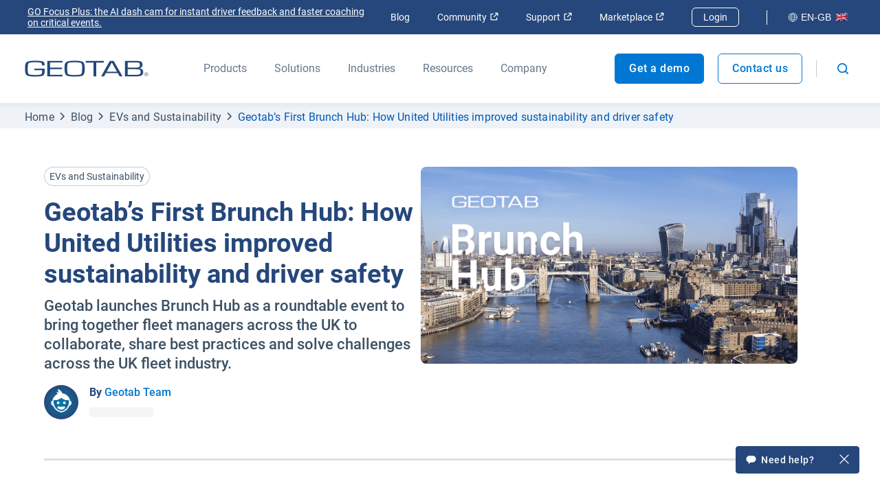

--- FILE ---
content_type: text/html; charset=utf-8
request_url: https://www.geotab.com/uk/blog/united-utilities-at-brunch-hub/
body_size: 89731
content:
<!DOCTYPE html>
<html lang="en-gb">
    <head>
        <meta charset="utf-8" />
        <meta name="viewport" content="width=device-width, initial-scale=1">
        <meta name="theme-color" content="#25477B" />
        <meta property="og:site_name" content="Geotab">
        <meta property="og:type" content="website">
        <meta name="robots" content="max-snippet:-1, max-image-preview:large, max-video-preview:-1" />
        <link rel="shortcut icon" href="/favicon.ico" />
            <!-- Title -->
<title>Geotab’s June 2023 Brunch Hub with United Utilities | Geotab</title>            <!-- Meta -->
<meta name="description" content="United Utilities joined Geotab for the UK’s first Brunch Hub. Read first-person experience and insights into their experience with Geotab’s solutions."/><meta property="og:title" content="Geotab’s June 2023 Brunch Hub with United Utilities | Geotab"/><meta property="og:description" content="United Utilities joined Geotab for the UK’s first Brunch Hub. Read first-person experience and insights into their experience with Geotab’s solutions."/><meta property="og:image" content="https://www.geotab.com/CMS-Media-production/UK/Resources/Blogs/2023/Blogs/Brunch-Hub/geotab-brunch-hub-no-date-v1.png"/><meta property="og:url" content="https://www.geotab.com/uk/blog/united-utilities-at-brunch-hub/"/><meta property="og:locale" content="en_GB"/><meta name="twitter:title" content="Geotab’s June 2023 Brunch Hub with United Utilities | Geotab"/><meta name="twitter:description" content="United Utilities joined Geotab for the UK’s first Brunch Hub. Read first-person experience and insights into their experience with Geotab’s solutions."/><meta name="twitter:card" content="summary"/><meta name="twitter:image" content="https://www.geotab.com/CMS-Media-production/UK/Resources/Blogs/2023/Blogs/Brunch-Hub/geotab-brunch-hub-no-date-v1.png"/>            <!-- Link -->
<link rel="preload" as="image" href="/images/CountryFlags/UK.d2f6477641c41962f3d4.png"/><link rel="preload" as="image" href="https://www.geotab.com/CMS-Media-production/Blog/Authors/generic_avatar.jpg"/><link rel="preload" href="/./fonts/roboto-v20-latin-regular.176f8f5bd5f02b3abfcf.woff2" as="font" crossorigin="anonymous"/><link rel="preload" href="/./fonts/roboto-v20-latin-500.f5b74d7ffcdf85b9dd60.woff2" as="font" crossorigin="anonymous"/><link rel="preload" href="/./fonts/roboto-v20-latin-700.c18ee39fb002ad58b6dc.woff2" as="font" crossorigin="anonymous"/><link rel="preload" as="image" href="/images/CountryFlags/UK.d2f6477641c41962f3d4.png"/><link rel="canonical" href="https://www.geotab.com/uk/blog/united-utilities-at-brunch-hub/"/><link rel="preload" as="image" href="/images/CountryFlags/UK.d2f6477641c41962f3d4.png"/>        <noscript id="emotion-insertion-point"></noscript>
            <!-- Server-Side Emotion CSS -->
<style data-emotion="css-global 0"></style><style data-emotion="css-global 1fdyy3r">img[src=""],img:not([src]){visibility:hidden;}</style><style data-emotion="css-global animation-c7515d">@-webkit-keyframes animation-c7515d{0%{opacity:1;}50%{opacity:0.4;}100%{opacity:1;}}@keyframes animation-c7515d{0%{opacity:1;}50%{opacity:0.4;}100%{opacity:1;}}</style><style data-emotion="css-global 1prfaxn">@-webkit-keyframes mui-auto-fill{from{display:block;}}@keyframes mui-auto-fill{from{display:block;}}@-webkit-keyframes mui-auto-fill-cancel{from{display:block;}}@keyframes mui-auto-fill-cancel{from{display:block;}}</style><style data-emotion="css-global animation-wiooy9">@-webkit-keyframes animation-wiooy9{0%{-webkit-transform:translateX(-100%);-moz-transform:translateX(-100%);-ms-transform:translateX(-100%);transform:translateX(-100%);}50%{-webkit-transform:translateX(100%);-moz-transform:translateX(100%);-ms-transform:translateX(100%);transform:translateX(100%);}100%{-webkit-transform:translateX(100%);-moz-transform:translateX(100%);-ms-transform:translateX(100%);transform:translateX(100%);}}@keyframes animation-wiooy9{0%{-webkit-transform:translateX(-100%);-moz-transform:translateX(-100%);-ms-transform:translateX(-100%);transform:translateX(-100%);}50%{-webkit-transform:translateX(100%);-moz-transform:translateX(100%);-ms-transform:translateX(100%);transform:translateX(100%);}100%{-webkit-transform:translateX(100%);-moz-transform:translateX(100%);-ms-transform:translateX(100%);transform:translateX(100%);}}</style><style data-emotion="css 13zb2b6 haajmt 1x38rlv 1e39h2 1c2yiij 1b9xivr 1f2k2gl unqnhe s5xdrg 1ctvjpl 20iaci pmivmd end0q8 1l3s2l3 8hx3f4 1bfdbms 1dwzkfe 1eeidqf q6s50h 53xhbc eoz4xf 1jr5o02 8jq06y vfuxhm p9tg7v 403gjf 1ite9a3 1prk4ko 70qvj9 1d1akf9 okwh5u 1d3krgm 1g3z0ho 1oysrxj hfs6ou 1jd0dws l4gm0q 18t2ahk vv8ba4 13yxgtf 1sn9v1y 19gay7w 1e9dutt wdv30g 1vwbg0s 1x1hbmi 1rzqs4j 1x0qxe5 1c9fqpt ax2lbt 1rfah8x w78sk3 1nm2fhn o98em6 51eq8m 19xfbxb 1nd5pgh 1cxu0g7 m0v0i l3qimg 1vp3tbl 1gf69om 1n3w7b j85ve8 1o4gp5z 1pen6ol fhw5xm bkypoa kqlvpo 4jin6z hcehif 1axzfeg o5vb53 1qhwftk k3jr8f 1rykje 2nieg8 kvfbe0 ntcx4z yyi47o psfevu 6pck1t ls1pus kfeqh9 vsnxj qpk0iv 1pezg4t oavdej bw73o1 5rx8xz 51ll51 1rqz6zn 11q9t5h 52q83n 5a2y8r h3hjnm 61hzk6 y7nbr0 1wpn1k4 msuxgw pxmm7p 1ffyeit 5v2ak0 w4cd9x c9t3y9 f31v7a 4a3glz j8yymo 1oguu7i eoyjxx 5vy6if ubkzh4 un6zjd oggjua 4xxndh 1a54h60 r4kvxc 1vx8om 1juria7 1f0f20g 189tvyn hk1evw 1189kc8 1b477nb 1qy4xjo 1915ucv pzc7ym 173za8l 1dfeqx0 o7r1z9 6oa06t ph1pu2 bcgxux 9yf8s1 1rzr9fx 5ilb1p 142ruj5 y2pm4e 81dt9p 1obtjyu jzdh74 j2a5xs 1bynoj2 juxfli 1ief4dx xkrksr q0uoqi 8dx9qb 1clnfjv imi0ti ickhvr 1xl0g1f t5cbyi 1malk7k d93wjr 1ruw592 2nayds 1h3w0s7 15rehvo hvq3gp m11mgz v5tslh jmxhld 1pmaelo 1tdr1y6 118dul7 6jyrmq oqwb5s u5rhua 11g4mt0 11x4aqf">.css-13zb2b6{color:#25477B;background-color:#FFFFFF;padding:1.4rem 2rem;position:absolute;font-size:2rem;top:0;left:-999px;opacity:0;height:1px;width:1px;z-index:-999;}.css-13zb2b6:focus{opacity:1;left:0;height:auto;width:auto;z-index:999;}@media (max-width: 1439.9px){.css-13zb2b6{font-size:1.8rem;}}@media (max-width: 960px){.css-13zb2b6{font-size:1.6rem;}}.css-haajmt{z-index:401;position:relative;display:-webkit-box;display:-webkit-flex;display:-ms-flexbox;display:flex;-webkit-align-items:center;-webkit-box-align:center;-ms-flex-align:center;align-items:center;background-color:#25477B;padding:0.5rem 3.6rem;min-height:4rem!important;-webkit-box-pack:justify;-webkit-justify-content:space-between;justify-content:space-between;}.css-1x38rlv{display:-webkit-box;display:-webkit-flex;display:-ms-flexbox;display:flex;-webkit-align-items:center;-webkit-box-align:center;-ms-flex-align:center;align-items:center;}.css-1x38rlv>*:not(:last-child){margin-right:4rem;}@media (max-width: 1159.9px){.css-1x38rlv>*:not(:last-child){margin-right:2rem;}}.css-1e39h2{margin:0;font:inherit;line-height:inherit;letter-spacing:inherit;color:#25477B;-webkit-text-decoration:none;text-decoration:none;color:#FFFFFF;-webkit-text-decoration:underline;text-decoration:underline;font-size:1.4rem;padding:0.4rem;border-radius:3px;-webkit-transition:background-color ease 500ms;transition:background-color ease 500ms;min-width:30rem;}.css-1e39h2:hover{background-color:rgba(11,32,50,0.3);}.css-1e39h2:focus{outline:none;background-color:rgba(11,32,50,0.3);}.css-1e39h2 svg{height:1.2rem;width:1.2rem;}.css-1c2yiij{display:-webkit-box;display:-webkit-flex;display:-ms-flexbox;display:flex;-webkit-align-items:center;-webkit-box-align:center;-ms-flex-align:center;align-items:center;margin-left:2rem;}.css-1c2yiij>*:not(:last-child){margin-right:4rem;}@media (max-width: 1159.9px){.css-1c2yiij>*:not(:last-child){margin-right:2rem;}}.css-1b9xivr{margin:0;font:inherit;line-height:inherit;letter-spacing:inherit;color:#25477B;-webkit-text-decoration:none;text-decoration:none;-webkit-text-decoration:none;text-decoration:none;color:#FFFFFF;font-size:1.4rem;white-space:nowrap;}.css-1b9xivr:hover{-webkit-text-decoration:underline;text-decoration:underline;}.css-1b9xivr:focus{-webkit-text-decoration:underline;text-decoration:underline;outline:none;}.css-1b9xivr svg{height:1.2rem;width:1.2rem;}.css-1f2k2gl{margin-left:0.5rem;}.css-unqnhe{-webkit-text-decoration:none;text-decoration:none;color:#FFFFFF;border:1px solid #FFFFFF;padding:0.5rem 1.6rem;font-size:1.4rem;border-radius:6px;-webkit-transition:background-color ease 500ms;transition:background-color ease 500ms;}.css-unqnhe:hover{background-color:#0078D3;}.css-unqnhe:focus{background-color:#0078D3;outline:none;}.css-s5xdrg{display:-webkit-box;display:-webkit-flex;display:-ms-flexbox;display:flex;-webkit-align-items:center;-webkit-box-align:center;-ms-flex-align:center;align-items:center;}.css-1ctvjpl{margin-right:2rem;border-left:1px solid #FFFFFF;height:2.1rem;}.css-20iaci{-webkit-text-decoration:none;text-decoration:none;border-color:transparent;background-color:transparent;font-size:1.4rem;color:#FFFFFF;display:-webkit-box;display:-webkit-flex;display:-ms-flexbox;display:flex;-webkit-align-items:center;-webkit-box-align:center;-ms-flex-align:center;align-items:center;padding:0.6rem 0.8rem;border-radius:6px;-webkit-transition:background-color ease 500ms;transition:background-color ease 500ms;white-space:nowrap;}.css-20iaci svg{height:1.4rem;width:1.4rem;}.css-20iaci img{top:0;}.css-20iaci svg path{stroke:#FFFFFF;}.css-20iaci:hover{background-color:rgba(11,32,50,0.3);}.css-20iaci:focus{outline:none;background-color:rgba(11,32,50,0.3);}.css-pmivmd{margin-left:0rem!important;margin-right:0.5rem;}.css-end0q8{margin-left:0.5rem;position:relative;top:-0.2rem;}.css-1l3s2l3{position:-webkit-sticky;position:sticky;top:0;box-shadow:0px 2px 4px 2px rgba(102,120,140,0.05);background-color:#FFFFFF;z-index:400;}@media (max-width: 960px){.css-1l3s2l3{position:static;}}.css-8hx3f4{display:-webkit-box;display:-webkit-flex;display:-ms-flexbox;display:flex;-webkit-align-items:center;-webkit-box-align:center;-ms-flex-align:center;align-items:center;background-color:#FFFFFF;padding:0 3.6rem;color:#66788C;min-height:10rem!important;-webkit-box-pack:justify;-webkit-justify-content:space-between;justify-content:space-between;}@media (max-width: 960px){.css-8hx3f4{padding-left:16px;padding-right:16px;}}.css-1bfdbms{display:-webkit-box;display:-webkit-flex;display:-ms-flexbox;display:flex;-webkit-align-self:stretch;-ms-flex-item-align:stretch;align-self:stretch;-webkit-align-items:center;-webkit-box-align:center;-ms-flex-align:center;align-items:center;}.css-1dwzkfe{margin:0;font:inherit;line-height:inherit;letter-spacing:inherit;color:#25477B;-webkit-text-decoration:none;text-decoration:none;all:unset;display:-webkit-box;display:-webkit-flex;display:-ms-flexbox;display:flex;-webkit-align-items:center;-webkit-box-align:center;-ms-flex-align:center;align-items:center;cursor:pointer;position:relative;display:-webkit-box;display:-webkit-flex;display:-ms-flexbox;display:flex;-webkit-align-items:center;-webkit-box-align:center;-ms-flex-align:center;align-items:center;height:100%;width:18rem;}.css-1dwzkfe:hover::after,.css-1dwzkfe:focus-visible::after{height:2px;}.css-1dwzkfe::after{content:"";display:block;position:absolute;bottom:0;left:0;height:0;width:100%;-webkit-transition:height 300ms ease;transition:height 300ms ease;background-color:#0078D3;-webkit-transform:translateY(1px);-moz-transform:translateY(1px);-ms-transform:translateY(1px);transform:translateY(1px);z-index:100;}@media (max-width: 1159.9px){.css-1dwzkfe{width:12rem;}}.css-1eeidqf{max-width:100%;height:2.4rem;object-fit:contain;}.css-q6s50h{display:-webkit-box;display:-webkit-flex;display:-ms-flexbox;display:flex;-webkit-align-self:stretch;-ms-flex-item-align:stretch;align-self:stretch;-webkit-align-items:stretch;-webkit-box-align:stretch;-ms-flex-align:stretch;align-items:stretch;margin-left:8rem;margin-right:1rem;}@media (max-width: 1159.9px){.css-q6s50h{margin-left:4rem;}}.css-q6s50h>*:not(:last-child){margin-right:4rem;}@media (max-width: 1159.9px){.css-q6s50h>*:not(:last-child){margin-right:2rem;}}.css-53xhbc{all:unset;display:-webkit-box;display:-webkit-flex;display:-ms-flexbox;display:flex;-webkit-align-items:center;-webkit-box-align:center;-ms-flex-align:center;align-items:center;cursor:pointer;position:relative;height:100%;}.css-53xhbc:hover>*,.css-53xhbc:focus-visible>*{color:#0059B2;}.css-53xhbc:hover::after,.css-53xhbc:focus-visible::after{height:2px;}.css-53xhbc::after{content:"";display:block;position:absolute;bottom:0;left:0;height:0;width:100%;-webkit-transition:height 300ms ease;transition:height 300ms ease;background-color:#0078D3;-webkit-transform:translateY(1px);-moz-transform:translateY(1px);-ms-transform:translateY(1px);transform:translateY(1px);z-index:100;}.css-eoz4xf{overflow-wrap:break-word;margin:0;font-style:normal;color:#3C5164;font-weight:400;font-size:1.6rem;line-height:1.5;font-family:Roboto,Helvetica,Arial,sans-serif;color:#66788C;}@media (max-width: 600px){.css-eoz4xf{font-size:1.4rem;line-height:1.5;font-family:Roboto,Helvetica,Arial,sans-serif;}}.css-1jr5o02{background-color:#FFFFFF;box-shadow:0px 2px 4px 2px rgba(102,120,140,0.05);width:100%;z-index:-1;position:absolute;left:0;-webkit-transform:translateY(-100%);-moz-transform:translateY(-100%);-ms-transform:translateY(-100%);transform:translateY(-100%);visibility:hidden;overflow:hidden;-webkit-transition:-webkit-transform 350ms cubic-bezier(0, 0, 0.2, 1),visibility 350ms cubic-bezier(0, 0, 0.2, 1);transition:transform 350ms cubic-bezier(0, 0, 0.2, 1),visibility 350ms cubic-bezier(0, 0, 0.2, 1);}.css-8jq06y{margin:0;-webkit-flex-shrink:0;-ms-flex-negative:0;flex-shrink:0;border-width:0;border-style:solid;border-color:rgba(0, 0, 0, 0.12);border-bottom-width:thin;border-color:rgba(0, 0, 0, 0.08);}.css-vfuxhm{padding:6rem 4rem 0 4rem;max-height:calc(100vh - 30rem);overflow-y:auto;}.css-p9tg7v{display:-webkit-box;display:-webkit-flex;display:-ms-flexbox;display:flex;-webkit-box-pack:center;-ms-flex-pack:center;-webkit-justify-content:center;justify-content:center;margin-bottom:6rem;}.css-403gjf{display:-webkit-box;display:-webkit-flex;display:-ms-flexbox;display:flex;-webkit-flex-direction:column;-ms-flex-direction:column;flex-direction:column;max-width:40rem;}.css-403gjf:not(:last-of-type){margin-right:8rem;}@media (max-width: 1159.9px){.css-403gjf:not(:last-of-type){margin-right:4rem;}}.css-403gjf>*:not(:last-child){margin-bottom:0.4rem;}.css-1ite9a3{overflow-wrap:break-word;margin:0;font-style:normal;color:#3C5164;font-weight:400;font-size:1.6rem;line-height:1.5;font-family:Roboto,Helvetica,Arial,sans-serif;color:#66788C;font-weight:700;}@media (max-width: 600px){.css-1ite9a3{font-size:1.4rem;line-height:1.5;font-family:Roboto,Helvetica,Arial,sans-serif;}}.css-1prk4ko{margin:0;font:inherit;line-height:inherit;letter-spacing:inherit;color:#25477B;-webkit-text-decoration:none;text-decoration:none;border-radius:8px;padding:0.8rem;margin-left:-0.8rem;-webkit-transition:background-color ease 500ms;transition:background-color ease 500ms;}.css-1prk4ko:hover,.css-1prk4ko:focus{outline:none;background-color:#EFF2F7;}.css-70qvj9{display:-webkit-box;display:-webkit-flex;display:-ms-flexbox;display:flex;-webkit-align-items:center;-webkit-box-align:center;-ms-flex-align:center;align-items:center;}.css-1d1akf9{overflow-wrap:break-word;margin:0;font-style:normal;color:#3C5164;font-weight:400;font-size:1.8rem;line-height:1.5;font-family:Roboto,Helvetica,Arial,sans-serif;color:#25477B;}@media (max-width: 600px){.css-1d1akf9{font-size:1.6rem;line-height:1.5;font-family:Roboto,Helvetica,Arial,sans-serif;}}.css-okwh5u{overflow-wrap:break-word;margin:0;font-style:normal;color:#3C5164;font-weight:400;font-size:1.6rem;line-height:1.5;font-family:Roboto,Helvetica,Arial,sans-serif;color:#3C5164;margin-top:0.4rem;}@media (max-width: 600px){.css-okwh5u{font-size:1.4rem;line-height:1.5;font-family:Roboto,Helvetica,Arial,sans-serif;}}.css-1d3krgm{margin:0;font:inherit;line-height:inherit;letter-spacing:inherit;color:#25477B;-webkit-text-decoration:none;text-decoration:none;border:1px solid #FFFFFF;background-color:#EFF2F7;border-radius:8px;padding:0.8rem 1.6rem;width:-webkit-fit-content;width:-moz-fit-content;width:fit-content;font-size:1.6rem;color:#0059B2;font-weight:500;display:-webkit-box;display:-webkit-flex;display:-ms-flexbox;display:flex;-webkit-align-items:center;-webkit-box-align:center;-ms-flex-align:center;align-items:center;-webkit-transition:border-color ease 500ms;transition:border-color ease 500ms;}.css-1d3krgm:hover,.css-1d3krgm:focus{outline:none;border-color:#0059B2;}.css-1g3z0ho{margin-left:1rem;}.css-1g3z0ho path{fill:currentcolor;}.css-1oysrxj{margin:0;font:inherit;line-height:inherit;letter-spacing:inherit;color:#25477B;-webkit-text-decoration:none;text-decoration:none;padding:3rem 3.5rem;background-color:#EBF6FF;border-radius:5px;-webkit-transition:-webkit-transform ease 500ms,box-shadow ease 500ms;transition:transform ease 500ms,box-shadow ease 500ms;}.css-1oysrxj:hover,.css-1oysrxj:focus{outline:none;box-shadow:0px 4px 8px rgba(102, 120, 140, 0.25);-webkit-transform:translateY(-1rem);-moz-transform:translateY(-1rem);-ms-transform:translateY(-1rem);transform:translateY(-1rem);}.css-hfs6ou{width:100%;height:100%;}.css-1jd0dws{object-fit:cover;width:100%;height:25rem;margin-bottom:2.4rem;width:100%;object-fit:contain;border-radius:5px;}.css-l4gm0q{overflow-wrap:break-word;margin:0;font-style:normal;color:#25477B;font-weight:700;font-size:2.2rem;line-height:1.3;font-family:Roboto,Helvetica,Arial,sans-serif;margin-bottom:0.8rem;}@media (max-width: 600px){.css-l4gm0q{font-size:1.8rem;line-height:1.4;font-family:Roboto,Helvetica,Arial,sans-serif;}}.css-18t2ahk{overflow-wrap:break-word;margin:0;font-style:normal;color:#3C5164;font-weight:400;font-size:1.6rem;line-height:1.5;font-family:Roboto,Helvetica,Arial,sans-serif;color:#25477B;margin-bottom:0.8rem;}@media (max-width: 600px){.css-18t2ahk{font-size:1.4rem;line-height:1.5;font-family:Roboto,Helvetica,Arial,sans-serif;}}.css-vv8ba4{overflow-wrap:break-word;margin:0;font-style:normal;color:#3C5164;font-weight:400;font-size:1.6rem;line-height:1.5;font-family:Roboto,Helvetica,Arial,sans-serif;color:#0059B2;font-weight:700;display:-webkit-box;display:-webkit-flex;display:-ms-flexbox;display:flex;-webkit-align-items:center;-webkit-box-align:center;-ms-flex-align:center;align-items:center;}@media (max-width: 600px){.css-vv8ba4{font-size:1.4rem;line-height:1.5;font-family:Roboto,Helvetica,Arial,sans-serif;}}.css-13yxgtf{display:-webkit-box;display:-webkit-flex;display:-ms-flexbox;display:flex;}.css-13yxgtf>*:not(:last-child){margin-right:2rem;}.css-1sn9v1y{display:-webkit-inline-box;display:-webkit-inline-flex;display:-ms-inline-flexbox;display:inline-flex;-webkit-align-items:center;-webkit-box-align:center;-ms-flex-align:center;align-items:center;-webkit-box-pack:center;-ms-flex-pack:center;-webkit-justify-content:center;justify-content:center;position:relative;box-sizing:border-box;-webkit-tap-highlight-color:transparent;background-color:transparent;outline:0;border:0;margin:0;border-radius:0;padding:0;cursor:pointer;-webkit-user-select:none;-moz-user-select:none;-ms-user-select:none;user-select:none;vertical-align:middle;-moz-appearance:none;-webkit-appearance:none;-webkit-text-decoration:none;text-decoration:none;color:inherit;font-family:"Roboto","Helvetica","Arial",sans-serif;font-weight:500;font-size:0.875rem;line-height:1.75;letter-spacing:0.02857em;text-transform:uppercase;min-width:64px;padding:6px 16px;border:0;border-radius:4px;-webkit-transition:background-color 250ms cubic-bezier(0.4, 0, 0.2, 1) 0ms,box-shadow 250ms cubic-bezier(0.4, 0, 0.2, 1) 0ms,border-color 250ms cubic-bezier(0.4, 0, 0.2, 1) 0ms,color 250ms cubic-bezier(0.4, 0, 0.2, 1) 0ms;transition:background-color 250ms cubic-bezier(0.4, 0, 0.2, 1) 0ms,box-shadow 250ms cubic-bezier(0.4, 0, 0.2, 1) 0ms,border-color 250ms cubic-bezier(0.4, 0, 0.2, 1) 0ms,color 250ms cubic-bezier(0.4, 0, 0.2, 1) 0ms;color:var(--variant-containedColor);background-color:var(--variant-containedBg);box-shadow:0px 3px 1px -2px rgba(0,0,0,0.2),0px 2px 2px 0px rgba(0,0,0,0.14),0px 1px 5px 0px rgba(0,0,0,0.12);--variant-textColor:#25477B;--variant-outlinedColor:#25477B;--variant-outlinedBorder:rgba(37, 71, 123, 0.5);--variant-containedColor:#fff;--variant-containedBg:#25477B;-webkit-transition:background-color 250ms cubic-bezier(0.4, 0, 0.2, 1) 0ms,box-shadow 250ms cubic-bezier(0.4, 0, 0.2, 1) 0ms,border-color 250ms cubic-bezier(0.4, 0, 0.2, 1) 0ms;transition:background-color 250ms cubic-bezier(0.4, 0, 0.2, 1) 0ms,box-shadow 250ms cubic-bezier(0.4, 0, 0.2, 1) 0ms,border-color 250ms cubic-bezier(0.4, 0, 0.2, 1) 0ms;font-size:1.8rem;text-transform:none;min-width:unset;letter-spacing:.05rem;-webkit-text-decoration:none;text-decoration:none;min-height:5rem;box-shadow:none!important;line-height:1.4;font-weight:500;border-radius:0.6rem;-webkit-transition:background-color 500ms ease,border-color 500ms ease,color 500ms ease;transition:background-color 500ms ease,border-color 500ms ease,color 500ms ease;padding:1.6rem 2.6rem!important;background-color:#0078D3;color:#FFFFFF;border:0.1rem solid;border-color:#0078D3;padding:1.6rem 2.6rem!important;background-color:#0078D3;color:#FFFFFF;border:0.1rem solid;border-color:#0078D3;font-size:1.6rem!important;font-weight:500;display:-webkit-box;display:-webkit-flex;display:-ms-flexbox;display:flex;-webkit-align-items:center;-webkit-box-align:center;-ms-flex-align:center;align-items:center;padding:1rem 2rem!important;min-height:0;text-align:center;}.css-1sn9v1y::-moz-focus-inner{border-style:none;}.css-1sn9v1y.Mui-disabled{pointer-events:none;cursor:default;}@media print{.css-1sn9v1y{-webkit-print-color-adjust:exact;color-adjust:exact;}}.css-1sn9v1y:hover{-webkit-text-decoration:none;text-decoration:none;}.css-1sn9v1y.Mui-disabled{color:rgba(0, 0, 0, 0.26);}.css-1sn9v1y:hover{box-shadow:0px 2px 4px -1px rgba(0,0,0,0.2),0px 4px 5px 0px rgba(0,0,0,0.14),0px 1px 10px 0px rgba(0,0,0,0.12);}@media (hover: none){.css-1sn9v1y:hover{box-shadow:0px 3px 1px -2px rgba(0,0,0,0.2),0px 2px 2px 0px rgba(0,0,0,0.14),0px 1px 5px 0px rgba(0,0,0,0.12);}}.css-1sn9v1y:active{box-shadow:0px 5px 5px -3px rgba(0,0,0,0.2),0px 8px 10px 1px rgba(0,0,0,0.14),0px 3px 14px 2px rgba(0,0,0,0.12);}.css-1sn9v1y.Mui-focusVisible{box-shadow:0px 3px 5px -1px rgba(0,0,0,0.2),0px 6px 10px 0px rgba(0,0,0,0.14),0px 1px 18px 0px rgba(0,0,0,0.12);}.css-1sn9v1y.Mui-disabled{color:rgba(0, 0, 0, 0.26);box-shadow:none;background-color:rgba(0, 0, 0, 0.12);}@media (hover: hover){.css-1sn9v1y:hover{--variant-containedBg:rgb(25, 49, 86);--variant-textBg:rgba(37, 71, 123, 0.04);--variant-outlinedBorder:#25477B;--variant-outlinedBg:rgba(37, 71, 123, 0.04);}}.css-1sn9v1y.MuiButton-loading{color:transparent;}@media (min-width: 1920px){.css-1sn9v1y{font-size:2rem;}}@media (max-width: 1280px){.css-1sn9v1y{font-size:1.8rem;}}@media (max-width: 600px){.css-1sn9v1y{font-size:1.6rem;width:100%;padding:1.7rem 0 1.9rem;text-align:center;}}@media (prefers-reduced-motion: reduce){.css-1sn9v1y .MuiTouchRipple-root{display:none!important;}}.css-1sn9v1y.Mui-disabled{color:#66788C;border:1px solid #D1D6DD;background-color:#D1D6DD;}.css-1sn9v1y:hover{border-color:#0078D3;color:#0078D3;background-color:#FFFFFF;}@media (prefers-reduced-motion: reduce){.css-1sn9v1y:focus{border-color:#0078D3;color:#0078D3;background-color:#FFFFFF;}}@media (max-width: 960px){.css-1sn9v1y{text-align:center;}}.css-1sn9v1y:hover{border-color:#0078D3;color:#0078D3;background-color:#FFFFFF;}@media (prefers-reduced-motion: reduce){.css-1sn9v1y:focus{border-color:#0078D3;color:#0078D3;background-color:#FFFFFF;}}@media (max-width: 960px){.css-1sn9v1y{text-align:center;}}.css-1sn9v1y svg{height:1.4rem;width:1.4rem;margin-bottom:0.2rem;}.css-19gay7w{display:-webkit-inline-box;display:-webkit-inline-flex;display:-ms-inline-flexbox;display:inline-flex;-webkit-align-items:center;-webkit-box-align:center;-ms-flex-align:center;align-items:center;-webkit-box-pack:center;-ms-flex-pack:center;-webkit-justify-content:center;justify-content:center;position:relative;box-sizing:border-box;-webkit-tap-highlight-color:transparent;background-color:transparent;outline:0;border:0;margin:0;border-radius:0;padding:0;cursor:pointer;-webkit-user-select:none;-moz-user-select:none;-ms-user-select:none;user-select:none;vertical-align:middle;-moz-appearance:none;-webkit-appearance:none;-webkit-text-decoration:none;text-decoration:none;color:inherit;font-family:"Roboto","Helvetica","Arial",sans-serif;font-weight:500;font-size:0.875rem;line-height:1.75;letter-spacing:0.02857em;text-transform:uppercase;min-width:64px;padding:6px 16px;border:0;border-radius:4px;-webkit-transition:background-color 250ms cubic-bezier(0.4, 0, 0.2, 1) 0ms,box-shadow 250ms cubic-bezier(0.4, 0, 0.2, 1) 0ms,border-color 250ms cubic-bezier(0.4, 0, 0.2, 1) 0ms,color 250ms cubic-bezier(0.4, 0, 0.2, 1) 0ms;transition:background-color 250ms cubic-bezier(0.4, 0, 0.2, 1) 0ms,box-shadow 250ms cubic-bezier(0.4, 0, 0.2, 1) 0ms,border-color 250ms cubic-bezier(0.4, 0, 0.2, 1) 0ms,color 250ms cubic-bezier(0.4, 0, 0.2, 1) 0ms;padding:5px 15px;border:1px solid currentColor;border-color:var(--variant-outlinedBorder, currentColor);background-color:var(--variant-outlinedBg);color:var(--variant-outlinedColor);--variant-textColor:#25477B;--variant-outlinedColor:#25477B;--variant-outlinedBorder:rgba(37, 71, 123, 0.5);--variant-containedColor:#fff;--variant-containedBg:#25477B;-webkit-transition:background-color 250ms cubic-bezier(0.4, 0, 0.2, 1) 0ms,box-shadow 250ms cubic-bezier(0.4, 0, 0.2, 1) 0ms,border-color 250ms cubic-bezier(0.4, 0, 0.2, 1) 0ms;transition:background-color 250ms cubic-bezier(0.4, 0, 0.2, 1) 0ms,box-shadow 250ms cubic-bezier(0.4, 0, 0.2, 1) 0ms,border-color 250ms cubic-bezier(0.4, 0, 0.2, 1) 0ms;font-size:1.8rem;text-transform:none;min-width:unset;letter-spacing:.05rem;-webkit-text-decoration:none;text-decoration:none;min-height:5rem;box-shadow:none!important;line-height:1.4;font-weight:500;border-radius:0.6rem;-webkit-transition:background-color 500ms ease,border-color 500ms ease,color 500ms ease;transition:background-color 500ms ease,border-color 500ms ease,color 500ms ease;padding:1.6rem 2.6rem!important;background-color:#FFFFFF;color:#0078D3;border:0.1rem solid;border-color:#0078D3;font-size:1.6rem!important;font-weight:500;display:-webkit-box;display:-webkit-flex;display:-ms-flexbox;display:flex;-webkit-align-items:center;-webkit-box-align:center;-ms-flex-align:center;align-items:center;padding:1rem 2rem!important;min-height:0;text-align:center;}.css-19gay7w::-moz-focus-inner{border-style:none;}.css-19gay7w.Mui-disabled{pointer-events:none;cursor:default;}@media print{.css-19gay7w{-webkit-print-color-adjust:exact;color-adjust:exact;}}.css-19gay7w:hover{-webkit-text-decoration:none;text-decoration:none;}.css-19gay7w.Mui-disabled{color:rgba(0, 0, 0, 0.26);}.css-19gay7w.Mui-disabled{border:1px solid rgba(0, 0, 0, 0.12);}@media (hover: hover){.css-19gay7w:hover{--variant-containedBg:rgb(25, 49, 86);--variant-textBg:rgba(37, 71, 123, 0.04);--variant-outlinedBorder:#25477B;--variant-outlinedBg:rgba(37, 71, 123, 0.04);}}.css-19gay7w.MuiButton-loading{color:transparent;}@media (min-width: 1920px){.css-19gay7w{font-size:2rem;}}@media (max-width: 1280px){.css-19gay7w{font-size:1.8rem;}}@media (max-width: 600px){.css-19gay7w{font-size:1.6rem;width:100%;padding:1.7rem 0 1.9rem;text-align:center;}}@media (prefers-reduced-motion: reduce){.css-19gay7w .MuiTouchRipple-root{display:none!important;}}.css-19gay7w.Mui-disabled{color:#66788C;border:1px solid #D1D6DD;background-color:#D1D6DD;}.css-19gay7w:hover{color:#FFFFFF;border-color:#0078D3;background-color:#0078D3;}@media (prefers-reduced-motion: reduce){.css-19gay7w:focus{color:#FFFFFF;border-color:#0078D3;background-color:#0078D3;}}@media (max-width: 960px){.css-19gay7w{text-align:center;}}.css-19gay7w svg{height:1.4rem;width:1.4rem;margin-bottom:0.2rem;}.css-1e9dutt{border-left:1px solid #C0CCD8;height:2.4rem;margin-right:2rem;}.css-wdv30g{display:-webkit-inline-box;display:-webkit-inline-flex;display:-ms-inline-flexbox;display:inline-flex;-webkit-align-items:center;-webkit-box-align:center;-ms-flex-align:center;align-items:center;-webkit-box-pack:center;-ms-flex-pack:center;-webkit-justify-content:center;justify-content:center;position:relative;box-sizing:border-box;-webkit-tap-highlight-color:transparent;background-color:transparent;outline:0;border:0;margin:0;border-radius:0;padding:0;cursor:pointer;-webkit-user-select:none;-moz-user-select:none;-ms-user-select:none;user-select:none;vertical-align:middle;-moz-appearance:none;-webkit-appearance:none;-webkit-text-decoration:none;text-decoration:none;color:inherit;text-align:center;-webkit-flex:0 0 auto;-ms-flex:0 0 auto;flex:0 0 auto;font-size:1.5rem;padding:8px;border-radius:50%;color:rgba(0, 0, 0, 0.54);-webkit-transition:background-color 150ms cubic-bezier(0.4, 0, 0.2, 1) 0ms;transition:background-color 150ms cubic-bezier(0.4, 0, 0.2, 1) 0ms;--IconButton-hoverBg:rgba(0, 0, 0, 0.04);padding:12px;font-size:1.75rem;padding:1rem;}.css-wdv30g::-moz-focus-inner{border-style:none;}.css-wdv30g.Mui-disabled{pointer-events:none;cursor:default;}@media print{.css-wdv30g{-webkit-print-color-adjust:exact;color-adjust:exact;}}.css-wdv30g:hover{background-color:var(--IconButton-hoverBg);}@media (hover: none){.css-wdv30g:hover{background-color:transparent;}}.css-wdv30g.Mui-disabled{background-color:transparent;color:rgba(0, 0, 0, 0.26);}.css-wdv30g.MuiIconButton-loading{color:transparent;}.css-wdv30g:hover{background-color:rgba(11,32,50,0.03);}.css-wdv30g:focus{background-color:rgba(11,32,50,0.1);}.css-wdv30g svg{height:1.6rem;width:1.6rem;}@media (max-width: 960px){.css-wdv30g svg{height:2.3rem;width:2.3rem;}}.css-1vwbg0s path{fill:#0078D3;}.css-1x1hbmi{width:100vw;z-index:-1;-webkit-transform:translateY(0);-moz-transform:translateY(0);-ms-transform:translateY(0);transform:translateY(0);position:absolute;bottom:0;right:0;opacity:0;-webkit-transition:-webkit-transform 300ms ease,z-index 300ms step-start,opacity 300ms ease;transition:transform 300ms ease,z-index 300ms step-start,opacity 300ms ease;}.css-1x1hbmi:before{content:"";width:0;height:0;border-left:1.5rem solid transparent;border-right:1.5rem solid transparent;border-bottom:1.5rem solid #25477B;margin-top:-1.4rem;position:absolute;right:4rem;-webkit-transform:scaleY(0);-moz-transform:scaleY(0);-ms-transform:scaleY(0);transform:scaleY(0);-webkit-transition:-webkit-transform 300ms ease 250ms;transition:transform 300ms ease 250ms;transform-origin:bottom;}@media (max-width: 960px){.css-1x1hbmi:before{border-bottom:1.5rem solid #0078D3;}}@media (max-width: 374.9px){.css-1x1hbmi:before{right:3rem;}}.css-1rzqs4j{--Grid-columns:12;--Grid-columnSpacing:0px;--Grid-rowSpacing:0px;-webkit-flex-direction:row;-ms-flex-direction:row;flex-direction:row;min-width:0;box-sizing:border-box;display:-webkit-box;display:-webkit-flex;display:-ms-flexbox;display:flex;-webkit-box-flex-wrap:nowrap;-webkit-flex-wrap:nowrap;-ms-flex-wrap:nowrap;flex-wrap:nowrap;gap:var(--Grid-rowSpacing) var(--Grid-columnSpacing);width:100%;width:100%;padding:0 20rem;background:linear-gradient(90deg, #0078D3 0%, #25477B 100%);}.css-1rzqs4j >*{--Grid-parent-columns:12;}.css-1rzqs4j >*{--Grid-parent-columnSpacing:0px;}.css-1rzqs4j >*{--Grid-parent-rowSpacing:0px;}@media (max-width: 1200px){.css-1rzqs4j{padding:0 8rem;}}@media (max-width: 960px){.css-1rzqs4j{-webkit-flex-direction:column;-ms-flex-direction:column;flex-direction:column;padding:0 3rem;background:linear-gradient(#0078D3 0%, #25477B 100%);height:calc(100vh - 101px);overflow-y:scroll;-webkit-box-pack:justify;-webkit-justify-content:space-between;justify-content:space-between;}}.css-1x0qxe5{display:block;position:absolute;bottom:0;}@media (max-width: 960px){.css-1x0qxe5{display:none;}}.css-1c9fqpt{min-width:0;box-sizing:border-box;z-index:2;width:60%;padding:8rem 0;}@media (max-width: 960px){.css-1c9fqpt{padding:0;width:100%;margin:4rem 0;}}.css-ax2lbt{overflow-wrap:break-word;margin:0;font-style:normal;color:#25477B;font-weight:700;font-size:3.8rem;line-height:1.2;font-family:Roboto,Helvetica,Arial,sans-serif;color:#FFFFFF;margin-bottom:2rem;}@media (max-width: 600px){.css-ax2lbt{font-size:2.6rem;line-height:1.3;font-family:Roboto,Helvetica,Arial,sans-serif;}}.css-1rfah8x{display:none;}@media (max-width: 960px){.css-1rfah8x{display:block;width:100%;}}.css-w78sk3{display:block;-webkit-transition:z-index 300ms step-start 300ms,visibility 300ms ease 300ms,opacity 300ms ease 300ms,height 0ms ease 600ms;transition:z-index 300ms step-start 300ms,visibility 300ms ease 300ms,opacity 300ms ease 300ms,height 0ms ease 600ms;visibility:hidden!important;opacity:0;z-index:-1;height:0;width:100%;background-color:rgba(11,32,50,0.7);position:absolute;top:100%;left:0;}@media (max-width: 960px){.css-w78sk3{display:none!important;}}.css-1nm2fhn{margin:0;-webkit-flex-shrink:0;-ms-flex-negative:0;flex-shrink:0;border-width:0;border-style:solid;border-color:rgba(0, 0, 0, 0.12);border-bottom-width:thin;opacity:0.6;}.css-o98em6{margin:0;overflow-wrap:break-word;margin:0;font-style:normal;color:#66788C;font-weight:400;font-size:1.8rem;line-height:1.5;font-family:Roboto,Helvetica,Arial,sans-serif;letter-spacing:0.00938em;color:#98ADBD;display:-webkit-box;display:-webkit-flex;display:-ms-flexbox;display:flex;height:3.6rem;padding:0 3.6rem;background-color:#EFF2F7;border-width:0;border-style:solid;border-color:rgba(0,0,0,0.02);}@media (max-width: 600px){.css-o98em6{font-size:1.6rem;line-height:1.5;font-family:Roboto,Helvetica,Arial,sans-serif;}}@media (max-width: 960px){.css-o98em6{padding:0 16px;}.css-o98em6 .MuiBreadcrumbs-ol{-webkit-box-flex-wrap:nowrap;-webkit-flex-wrap:nowrap;-ms-flex-wrap:nowrap;flex-wrap:nowrap;white-space:nowrap;overflow-x:auto;}.css-o98em6 .MuiBreadcrumbs-ol::-webkit-scrollbar{display:none;}}.css-51eq8m{display:-webkit-box;display:-webkit-flex;display:-ms-flexbox;display:flex;-webkit-box-flex-wrap:wrap;-webkit-flex-wrap:wrap;-ms-flex-wrap:wrap;flex-wrap:wrap;-webkit-align-items:center;-webkit-box-align:center;-ms-flex-align:center;align-items:center;padding:0;margin:0;list-style:none;}.css-19xfbxb{overflow-wrap:break-word;margin:0;font-style:normal;color:#3C5164;font-weight:400;font-size:1.6rem;line-height:1.5;font-family:Roboto,Helvetica,Arial,sans-serif;-webkit-text-decoration:none;text-decoration:none;}@media (max-width: 600px){.css-19xfbxb{font-size:1.4rem;line-height:1.5;font-family:Roboto,Helvetica,Arial,sans-serif;}}.css-19xfbxb:hover{-webkit-text-decoration:underline;text-decoration:underline;}.css-1nd5pgh{display:-webkit-box;display:-webkit-flex;display:-ms-flexbox;display:flex;-webkit-user-select:none;-moz-user-select:none;-ms-user-select:none;user-select:none;margin-left:8px;margin-right:8px;}.css-1cxu0g7{overflow-wrap:break-word;margin:0;font-style:normal;color:#3C5164;font-weight:400;font-size:1.6rem;line-height:1.5;font-family:Roboto,Helvetica,Arial,sans-serif;color:#3C5164;-webkit-text-decoration:none;text-decoration:none;}@media (max-width: 600px){.css-1cxu0g7{font-size:1.4rem;line-height:1.5;font-family:Roboto,Helvetica,Arial,sans-serif;}}.css-1cxu0g7:hover{-webkit-text-decoration:underline;text-decoration:underline;}.css-m0v0i{overflow-wrap:break-word;margin:0;font-style:normal;color:#3C5164;font-weight:400;font-size:1.6rem;line-height:1.5;font-family:Roboto,Helvetica,Arial,sans-serif;color:#0059B2;-webkit-text-decoration:none;text-decoration:none;}@media (max-width: 600px){.css-m0v0i{font-size:1.4rem;line-height:1.5;font-family:Roboto,Helvetica,Arial,sans-serif;}}.css-m0v0i:hover{-webkit-text-decoration:underline;text-decoration:underline;}.css-l3qimg{margin-right:0;}@media screen and (-ms-high-contrast: active),(-ms-high-contrast: none){.css-l3qimg{display:block!important;}}@media (max-width: 960px){.css-l3qimg{padding-top:0!important;}}.css-1vp3tbl{padding-top:1.2rem;background-color:#EFF2F7;}@media (max-width: 1280px){.css-1vp3tbl{background-color:#FFFFFF;padding-top:0;}}.css-1gf69om{box-sizing:border-box;width:100%;display:grid;grid-template-columns:minmax(64px, 1fr) minmax(0, 1400px) minmax(64px, 1fr);box-sizing:border-box;background-color:#EFF2F7;}@media (max-width: 960px){.css-1gf69om{grid-template-columns:minmax(16px, 1fr) minmax(0, 1400px) minmax(16px, 1fr);}}.css-1gf69om>*{grid-column:2;}@media (max-width: 1280px){.css-1gf69om{background-color:#FFFFFF;}}.css-1n3w7b{--Grid-columns:12;--Grid-columnSpacing:16px;--Grid-rowSpacing:16px;-webkit-flex-direction:row;-ms-flex-direction:row;flex-direction:row;min-width:0;box-sizing:border-box;display:-webkit-box;display:-webkit-flex;display:-ms-flexbox;display:flex;-webkit-box-flex-wrap:wrap;-webkit-flex-wrap:wrap;-ms-flex-wrap:wrap;flex-wrap:wrap;gap:var(--Grid-rowSpacing) var(--Grid-columnSpacing);width:100%;padding:5.6rem 6.4rem;border-radius:.8rem .8rem 0 0;background-color:#FFFFFF;}.css-1n3w7b >*{--Grid-parent-columns:12;}.css-1n3w7b >*{--Grid-parent-columnSpacing:16px;}@media (min-width:960px){.css-1n3w7b{--Grid-columnSpacing:32px;}.css-1n3w7b >*{--Grid-parent-columnSpacing:32px;}}@media (min-width:1280px){.css-1n3w7b{--Grid-columnSpacing:56px;}.css-1n3w7b >*{--Grid-parent-columnSpacing:56px;}}.css-1n3w7b >*{--Grid-parent-rowSpacing:16px;}@media (min-width:960px){.css-1n3w7b{--Grid-rowSpacing:32px;}.css-1n3w7b >*{--Grid-parent-rowSpacing:32px;}}@media (min-width:1280px){.css-1n3w7b{--Grid-rowSpacing:56px;}.css-1n3w7b >*{--Grid-parent-rowSpacing:56px;}}@media (max-width: 1280px){.css-1n3w7b{padding:5.6rem 0;}}@media (max-width: 960px){.css-1n3w7b{padding:2.4rem 0;}}.css-j85ve8{-webkit-box-flex:0;-webkit-flex-grow:0;-ms-flex-positive:0;flex-grow:0;-webkit-flex-basis:auto;-ms-flex-preferred-size:auto;flex-basis:auto;width:calc(100% * 12 / var(--Grid-parent-columns) - (var(--Grid-parent-columns) - 12) * (var(--Grid-parent-columnSpacing) / var(--Grid-parent-columns)));min-width:0;box-sizing:border-box;}@media (min-width:960px){.css-j85ve8{-webkit-box-flex:0;-webkit-flex-grow:0;-ms-flex-positive:0;flex-grow:0;-webkit-flex-basis:auto;-ms-flex-preferred-size:auto;flex-basis:auto;width:calc(100% * 6 / var(--Grid-parent-columns) - (var(--Grid-parent-columns) - 6) * (var(--Grid-parent-columnSpacing) / var(--Grid-parent-columns)));}}.css-1o4gp5z{border-radius:100px;max-width:100%;white-space:nowrap;display:-webkit-inline-box;display:-webkit-inline-flex;display:-ms-inline-flexbox;display:inline-flex;gap:0.6rem;-webkit-align-items:center;-webkit-box-align:center;-ms-flex-align:center;align-items:center;border:none;-webkit-transition:background-color 300ms ease,box-shadow 300ms ease,color 300ms ease;transition:background-color 300ms ease,box-shadow 300ms ease,color 300ms ease;padding:6px 8px;outline-offset:2px;background-color:#FFFFFF;box-shadow:inset 0 0 0 1px #C0CCD8;color:#3C5164;font-size:1.4rem;font-family:Roboto,Helvetica,Arial,sans-serif;}.css-1o4gp5z:not([data-selected]):not([data-disabled]):hover{box-shadow:inset 0 0 0 1px #748FAA;}.css-1o4gp5z[data-disabled]{pointer-events:none;box-shadow:inset 0 0 0 1px #66788C;color:#98ADBD;background:#D1D6DD;}.css-1o4gp5z:focus-visible{outline:1px solid #0078D3;}.css-1o4gp5z[data-selected]:not([data-disabled]){background-color:#F5F7FB;}.css-1pen6ol{overflow:hidden;white-space:nowrap;text-overflow:ellipsis;-webkit-text-decoration:none;text-decoration:none;color:inherit;border-radius:2px;}.css-1pen6ol:focus-visible{outline:1px solid currentColor;outline-offset:2px;}.css-fhw5xm{margin:1.6rem 0;}.css-bkypoa{overflow-wrap:break-word;margin:0;font-style:normal;color:#25477B;font-weight:700;font-size:3.8rem;line-height:1.2;font-family:Roboto,Helvetica,Arial,sans-serif;margin-bottom:1rem;}@media (max-width: 600px){.css-bkypoa{font-size:2.6rem;line-height:1.3;font-family:Roboto,Helvetica,Arial,sans-serif;}}.css-kqlvpo{height:5rem;width:5rem;border-radius:50%;margin-right:1.6rem;object-fit:cover;}.css-4jin6z{display:-webkit-box;display:-webkit-flex;display:-ms-flexbox;display:flex;-webkit-flex-direction:column;-ms-flex-direction:column;flex-direction:column;}.css-4jin6z>:not(style):not(style){margin:0;}.css-4jin6z>:not(style)~:not(style){margin-top:4px;}.css-hcehif{display:-webkit-box;display:-webkit-flex;display:-ms-flexbox;display:flex;-webkit-flex-direction:row;-ms-flex-direction:row;flex-direction:row;-webkit-align-items:center;-webkit-box-align:center;-ms-flex-align:center;align-items:center;-webkit-box-flex-wrap:wrap;-webkit-flex-wrap:wrap;-ms-flex-wrap:wrap;flex-wrap:wrap;}.css-1axzfeg{overflow-wrap:break-word;margin:0;font-style:normal;color:#3C5164;font-weight:400;font-size:1.6rem;line-height:1.5;font-family:Roboto,Helvetica,Arial,sans-serif;color:#25477B;font-weight:700;display:-webkit-box;display:-webkit-flex;display:-ms-flexbox;display:flex;-webkit-align-items:center;-webkit-box-align:center;-ms-flex-align:center;align-items:center;}@media (max-width: 600px){.css-1axzfeg{font-size:1.4rem;line-height:1.5;font-family:Roboto,Helvetica,Arial,sans-serif;}}.css-o5vb53{display:-webkit-inline-box;display:-webkit-inline-flex;display:-ms-inline-flexbox;display:inline-flex;-webkit-align-items:center;-webkit-box-align:center;-ms-flex-align:center;align-items:center;-webkit-box-pack:center;-ms-flex-pack:center;-webkit-justify-content:center;justify-content:center;cursor:pointer;font-weight:500;-webkit-user-select:none;-moz-user-select:none;-ms-user-select:none;user-select:none;position:relative;vertical-align:middle;box-sizing:border-box;border-radius:4px;-webkit-transition:background-color 300ms ease,box-shadow 300ms ease,color 300ms ease;transition:background-color 300ms ease,box-shadow 300ms ease,color 300ms ease;border:0;outline:0;background:none;-webkit-text-decoration:none;text-decoration:none;width:auto;padding:1.2rem 2.4rem;font-size:1.6rem;line-height:1.5;font-family:Roboto,Helvetica,Arial,sans-serif;color:#0078D3;padding:0;}.css-o5vb53 svg{height:1em;width:1em;color:currentcolor;}.css-o5vb53 svg path{fill:currentcolor;}.css-o5vb53[data-disabled]{pointer-events:none;color:#98ADBD;}.css-o5vb53:focus-visible{outline:2px solid #0078D3;outline-offset:3px;}.css-o5vb53:hover:not([data-disabled]){-webkit-text-decoration:underline;text-decoration:underline;}.css-1qhwftk{display:block;background-color:rgba(102, 120, 140, 0.11);height:1.2em;margin-top:0;margin-bottom:0;height:auto;transform-origin:0 55%;-webkit-transform:scale(1, 0.60);-moz-transform:scale(1, 0.60);-ms-transform:scale(1, 0.60);transform:scale(1, 0.60);border-radius:4px/6.7px;max-width:-webkit-fit-content;max-width:-moz-fit-content;max-width:fit-content;height:auto;-webkit-animation:animation-c7515d 2s ease-in-out 0.5s infinite;animation:animation-c7515d 2s ease-in-out 0.5s infinite;}.css-1qhwftk:empty:before{content:"\00a0";}.css-1qhwftk>*{visibility:hidden;}.css-k3jr8f{overflow-wrap:break-word;margin:0;font-style:normal;color:#3C5164;font-weight:400;font-size:1.6rem;line-height:1.5;font-family:Roboto,Helvetica,Arial,sans-serif;color:#66788C;}@media (max-width: 600px){.css-k3jr8f{font-size:1.4rem;line-height:1.5;font-family:Roboto,Helvetica,Arial,sans-serif;}}.css-1rykje{width:100%;height:100%;aspect-ratio:16/9;display:block;}.css-2nieg8{object-fit:cover;width:100%;aspect-ratio:16/9;border-radius:.8rem;}.css-kvfbe0{box-sizing:border-box;width:100%;display:grid;grid-template-columns:minmax(64px, 1fr) minmax(0, 1400px) minmax(64px, 1fr);}@media (max-width: 960px){.css-kvfbe0{grid-template-columns:minmax(16px, 1fr) minmax(0, 1400px) minmax(16px, 1fr);}}.css-kvfbe0>*{grid-column:2;}.css-ntcx4z{padding:0 6.4rem;}@media (max-width: 1280px){.css-ntcx4z{padding:0;}}.css-yyi47o{display:block;}@media (max-width: 960px){.css-yyi47o{display:none;}}.css-psfevu{margin:0;-webkit-flex-shrink:0;-ms-flex-negative:0;flex-shrink:0;border-width:0;border-style:solid;border-color:rgba(0, 0, 0, 0.12);border-bottom-width:thin;border-width:1.5px;}.css-6pck1t{width:100%;box-sizing:border-box;background-color:#FFFFFF;position:-webkit-sticky;position:sticky;top:0;z-index:2;display:none;}@media (max-width: 960px){.css-6pck1t{display:block;margin-bottom:2.4rem;}}.css-ls1pus{min-width:0;box-sizing:border-box;}.css-kfeqh9{min-width:0;box-sizing:border-box;display:-webkit-box;display:-webkit-flex;display:-ms-flexbox;display:flex;-webkit-align-items:center;-webkit-box-align:center;-ms-flex-align:center;align-items:center;-webkit-box-pack:justify;-webkit-justify-content:space-between;justify-content:space-between;width:100%;background-color:#FFFFFF;padding:10px 16px;border:none;border-top:1px solid #C0CCD8;border-bottom:1px solid #C0CCD8;}.css-kfeqh9:focus-visible{background-color:#EBF6FF;border:1px solid;border-color:#0078D3;outline-color:#0078D3;}.css-vsnxj{overflow-wrap:break-word;margin:0;font-style:normal;color:#25477B;font-weight:700;font-size:2.2rem;line-height:1.3;font-family:Roboto,Helvetica,Arial,sans-serif;color:#0078D3;}@media (max-width: 600px){.css-vsnxj{font-size:1.8rem;line-height:1.4;font-family:Roboto,Helvetica,Arial,sans-serif;}}.css-qpk0iv{--Grid-columns:12;--Grid-columnSpacing:0px;--Grid-rowSpacing:0px;-webkit-flex-direction:row;-ms-flex-direction:row;flex-direction:row;min-width:0;box-sizing:border-box;display:-webkit-box;display:-webkit-flex;display:-ms-flexbox;display:flex;-webkit-box-flex-wrap:wrap;-webkit-flex-wrap:wrap;-ms-flex-wrap:wrap;flex-wrap:wrap;gap:var(--Grid-rowSpacing) var(--Grid-columnSpacing);width:100%;position:absolute;width:100%;background-color:#FFFFFF;visibility:hidden;z-index:1001;-webkit-transform:translateY(-2%) scale(0.95);-moz-transform:translateY(-2%) scale(0.95);-ms-transform:translateY(-2%) scale(0.95);transform:translateY(-2%) scale(0.95);-webkit-transition:-webkit-transform ease 100ms;transition:transform ease 100ms;}.css-qpk0iv >*{--Grid-parent-columns:12;}.css-qpk0iv >*{--Grid-parent-columnSpacing:0px;}.css-qpk0iv >*{--Grid-parent-rowSpacing:0px;}.css-1pezg4t{--Grid-columns:12;-webkit-flex-direction:row;-ms-flex-direction:row;flex-direction:row;min-width:0;box-sizing:border-box;display:-webkit-box;display:-webkit-flex;display:-ms-flexbox;display:flex;-webkit-box-flex-wrap:wrap;-webkit-flex-wrap:wrap;-ms-flex-wrap:wrap;flex-wrap:wrap;gap:var(--Grid-rowSpacing) var(--Grid-columnSpacing);width:100%;}.css-oavdej{width:100%;padding:0;margin:0;list-style-type:none;}.css-bw73o1{overflow-wrap:break-word;margin:0;font-style:normal;color:#3C5164;font-weight:400;font-size:1.6rem;line-height:1.5;font-family:Roboto,Helvetica,Arial,sans-serif;color:#3C5164;font-weight:400;display:block;box-sizing:border-box;width:100%;padding:10px 16px;-webkit-text-decoration:none;text-decoration:none;line-height:2.2!important;border-bottom:1px solid #C0CCD8;-webkit-transition:color 0.3s ease;transition:color 0.3s ease;}@media (max-width: 600px){.css-bw73o1{font-size:1.4rem;line-height:1.5;font-family:Roboto,Helvetica,Arial,sans-serif;}}.css-bw73o1:hover{color:#0078D3;}.css-bw73o1:focus-visible{color:#0078D3;outline:none;}.css-5rx8xz{--Grid-columns:12;--Grid-columnSpacing:0px;--Grid-rowSpacing:0px;-webkit-flex-direction:row;-ms-flex-direction:row;flex-direction:row;min-width:0;box-sizing:border-box;display:-webkit-box;display:-webkit-flex;display:-ms-flexbox;display:flex;-webkit-box-flex-wrap:wrap;-webkit-flex-wrap:wrap;-ms-flex-wrap:wrap;flex-wrap:wrap;gap:var(--Grid-rowSpacing) var(--Grid-columnSpacing);width:100%;margin:0;padding:5.6rem 0;position:relative;background:#FFFFFF;margin:0;}.css-5rx8xz >*{--Grid-parent-columns:12;}.css-5rx8xz >*{--Grid-parent-columnSpacing:0px;}@media (min-width:960px){.css-5rx8xz{--Grid-columnSpacing:56px;}.css-5rx8xz >*{--Grid-parent-columnSpacing:56px;}}@media (min-width:1280px){.css-5rx8xz{--Grid-columnSpacing:64px;}.css-5rx8xz >*{--Grid-parent-columnSpacing:64px;}}.css-5rx8xz >*{--Grid-parent-rowSpacing:0px;}@media (min-width:960px){.css-5rx8xz{--Grid-rowSpacing:56px;}.css-5rx8xz >*{--Grid-parent-rowSpacing:56px;}}@media (min-width:1280px){.css-5rx8xz{--Grid-rowSpacing:64px;}.css-5rx8xz >*{--Grid-parent-rowSpacing:64px;}}@media (max-width: 1280px){.css-5rx8xz{padding:5.6rem 0;}}@media (max-width: 960px){.css-5rx8xz{padding:0;}}.css-51ll51{--Grid-columns:12;--Grid-rowSpacing:32px;-webkit-box-flex:0;-webkit-flex-grow:0;-ms-flex-positive:0;flex-grow:0;-webkit-flex-basis:auto;-ms-flex-preferred-size:auto;flex-basis:auto;width:calc(100% * 12 / var(--Grid-parent-columns) - (var(--Grid-parent-columns) - 12) * (var(--Grid-parent-columnSpacing) / var(--Grid-parent-columns)));-webkit-flex-direction:row;-ms-flex-direction:row;flex-direction:row;min-width:0;box-sizing:border-box;display:-webkit-box;display:-webkit-flex;display:-ms-flexbox;display:flex;-webkit-box-flex-wrap:wrap;-webkit-flex-wrap:wrap;-ms-flex-wrap:wrap;flex-wrap:wrap;gap:var(--Grid-rowSpacing) var(--Grid-columnSpacing);width:100%;-webkit-flex-direction:column;-ms-flex-direction:column;flex-direction:column;}.css-51ll51 >*{--Grid-parent-rowSpacing:32px;}@media (min-width:960px){.css-51ll51{--Grid-rowSpacing:48px;}.css-51ll51 >*{--Grid-parent-rowSpacing:48px;}}@media (min-width:960px){.css-51ll51{-webkit-box-flex:0;-webkit-flex-grow:0;-ms-flex-positive:0;flex-grow:0;-webkit-flex-basis:auto;-ms-flex-preferred-size:auto;flex-basis:auto;width:calc(100% * 8 / var(--Grid-parent-columns) - (var(--Grid-parent-columns) - 8) * (var(--Grid-parent-columnSpacing) / var(--Grid-parent-columns)));}}.css-1rqz6zn{min-width:0;box-sizing:border-box;width:100%;}.css-11q9t5h{overflow-wrap:break-word;margin:0;font-style:normal;color:#3C5164;font-weight:400;font-size:1.8rem;line-height:1.5;font-family:Roboto,Helvetica,Arial,sans-serif;color:#66788C;margin-bottom:4rem;width:100%;color:#3C5164;}@media (max-width: 600px){.css-11q9t5h{font-size:1.6rem;line-height:1.5;font-family:Roboto,Helvetica,Arial,sans-serif;}}.css-11q9t5h a[data-button][data-variant="primary"]{display:-webkit-inline-box;display:-webkit-inline-flex;display:-ms-inline-flexbox;display:inline-flex;-webkit-align-items:center;-webkit-box-align:center;-ms-flex-align:center;align-items:center;-webkit-box-pack:center;-ms-flex-pack:center;-webkit-justify-content:center;justify-content:center;cursor:pointer;font-weight:500;-webkit-user-select:none;-moz-user-select:none;-ms-user-select:none;user-select:none;position:relative;vertical-align:middle;box-sizing:border-box;border-radius:4px;-webkit-transition:background-color 300ms ease,box-shadow 300ms ease,color 300ms ease;transition:background-color 300ms ease,box-shadow 300ms ease,color 300ms ease;border:0;outline:0;background:#0078D3;-webkit-text-decoration:none;text-decoration:none;width:auto;padding:1.2rem 2.4rem;font-size:1.6rem;line-height:1.5;font-family:Roboto,Helvetica,Arial,sans-serif;color:#FFFFFF;}.css-11q9t5h a[data-button][data-variant="primary"] svg{height:1em;width:1em;color:currentcolor;}.css-11q9t5h a[data-button][data-variant="primary"] svg path{fill:currentcolor;}.css-11q9t5h a[data-button][data-variant="primary"][data-disabled]{background:#D1D6DD;}.css-11q9t5h a[data-button][data-variant="primary"]:focus-visible{outline:2px solid #0078D3;outline-offset:3px;}.css-11q9t5h a[data-button][data-variant="primary"]:hover:not([data-disabled]){background:#0059B2;}.css-11q9t5h a[data-button][data-variant="secondary"]{display:-webkit-inline-box;display:-webkit-inline-flex;display:-ms-inline-flexbox;display:inline-flex;-webkit-align-items:center;-webkit-box-align:center;-ms-flex-align:center;align-items:center;-webkit-box-pack:center;-ms-flex-pack:center;-webkit-justify-content:center;justify-content:center;cursor:pointer;font-weight:500;-webkit-user-select:none;-moz-user-select:none;-ms-user-select:none;user-select:none;position:relative;vertical-align:middle;box-sizing:border-box;border-radius:4px;-webkit-transition:background-color 300ms ease,box-shadow 300ms ease,color 300ms ease;transition:background-color 300ms ease,box-shadow 300ms ease,color 300ms ease;border:0;outline:0;background:rgba(255,255,255,0);-webkit-text-decoration:none;text-decoration:none;width:auto;padding:1.2rem 2.4rem;font-size:1.6rem;line-height:1.5;font-family:Roboto,Helvetica,Arial,sans-serif;box-shadow:inset 0 0 0 1px currentColor;color:#0078D3;}.css-11q9t5h a[data-button][data-variant="secondary"] svg{height:1em;width:1em;color:currentcolor;}.css-11q9t5h a[data-button][data-variant="secondary"] svg path{fill:currentcolor;}.css-11q9t5h a[data-button][data-variant="secondary"][data-disabled]{background:#D1D6DD;box-shadow:none;}.css-11q9t5h a[data-button][data-variant="secondary"]:focus-visible{outline:2px solid #0078D3;outline-offset:3px;}.css-11q9t5h a[data-button][data-variant="secondary"]:hover:not([data-disabled]){color:#0059B2;box-shadow:inset 0 0 0 2px currentColor;}.css-11q9t5h a[data-button][data-variant="tertiary"]{display:-webkit-inline-box;display:-webkit-inline-flex;display:-ms-inline-flexbox;display:inline-flex;-webkit-align-items:center;-webkit-box-align:center;-ms-flex-align:center;align-items:center;-webkit-box-pack:center;-ms-flex-pack:center;-webkit-justify-content:center;justify-content:center;cursor:pointer;font-weight:500;-webkit-user-select:none;-moz-user-select:none;-ms-user-select:none;user-select:none;position:relative;vertical-align:middle;box-sizing:border-box;border-radius:4px;-webkit-transition:background-color 300ms ease,box-shadow 300ms ease,color 300ms ease;transition:background-color 300ms ease,box-shadow 300ms ease,color 300ms ease;border:0;outline:0;background:#EFF2F7;-webkit-text-decoration:none;text-decoration:none;width:auto;padding:1.2rem 2.4rem;font-size:1.6rem;line-height:1.5;font-family:Roboto,Helvetica,Arial,sans-serif;color:#3C5164;}.css-11q9t5h a[data-button][data-variant="tertiary"] svg{height:1em;width:1em;color:currentcolor;}.css-11q9t5h a[data-button][data-variant="tertiary"] svg path{fill:currentcolor;}.css-11q9t5h a[data-button][data-variant="tertiary"][data-disabled]{background:#D1D6DD;}.css-11q9t5h a[data-button][data-variant="tertiary"]:focus-visible{outline:2px solid #0078D3;outline-offset:3px;}.css-11q9t5h a[data-button][data-variant="tertiary"]:hover:not([data-disabled]){background:#D9E0E8;}.css-11q9t5h a[data-button][data-variant="link"]{display:-webkit-inline-box;display:-webkit-inline-flex;display:-ms-inline-flexbox;display:inline-flex;-webkit-align-items:center;-webkit-box-align:center;-ms-flex-align:center;align-items:center;-webkit-box-pack:center;-ms-flex-pack:center;-webkit-justify-content:center;justify-content:center;cursor:pointer;font-weight:500;-webkit-user-select:none;-moz-user-select:none;-ms-user-select:none;user-select:none;position:relative;vertical-align:middle;box-sizing:border-box;border-radius:4px;-webkit-transition:background-color 300ms ease,box-shadow 300ms ease,color 300ms ease;transition:background-color 300ms ease,box-shadow 300ms ease,color 300ms ease;border:0;outline:0;background:none;-webkit-text-decoration:none;text-decoration:none;width:auto;padding:0;font-size:1.6rem;line-height:1.5;font-family:Roboto,Helvetica,Arial,sans-serif;color:#0078D3;}.css-11q9t5h a[data-button][data-variant="link"] svg{height:1em;width:1em;color:currentcolor;}.css-11q9t5h a[data-button][data-variant="link"] svg path{fill:currentcolor;}.css-11q9t5h a[data-button][data-variant="link"][data-disabled]{pointer-events:none;color:#98ADBD;}.css-11q9t5h a[data-button][data-variant="link"]:focus-visible{outline:2px solid #0078D3;outline-offset:3px;}.css-11q9t5h a[data-button][data-variant="link"]:hover:not([data-disabled]){-webkit-text-decoration:underline;text-decoration:underline;}.css-11q9t5h a[data-button][data-variant="floating"]{display:-webkit-inline-box;display:-webkit-inline-flex;display:-ms-inline-flexbox;display:inline-flex;-webkit-align-items:center;-webkit-box-align:center;-ms-flex-align:center;align-items:center;-webkit-box-pack:center;-ms-flex-pack:center;-webkit-justify-content:center;justify-content:center;cursor:pointer;font-weight:500;-webkit-user-select:none;-moz-user-select:none;-ms-user-select:none;user-select:none;position:relative;vertical-align:middle;box-sizing:border-box;border-radius:4px;-webkit-transition:background-color 300ms ease,box-shadow 300ms ease,color 300ms ease;transition:background-color 300ms ease,box-shadow 300ms ease,color 300ms ease;border:0;outline:0;background:rgba(255,255,255,0);-webkit-text-decoration:none;text-decoration:none;width:auto;padding:1.2rem 2.4rem;font-size:1.6rem;line-height:1.5;font-family:Roboto,Helvetica,Arial,sans-serif;color:#0078D3;}.css-11q9t5h a[data-button][data-variant="floating"] svg{height:1em;width:1em;color:currentcolor;}.css-11q9t5h a[data-button][data-variant="floating"] svg path{fill:currentcolor;}.css-11q9t5h a[data-button][data-variant="floating"][data-disabled]{pointer-events:none;color:#98ADBD;}.css-11q9t5h a[data-button][data-variant="floating"]:focus-visible{outline:2px solid #0078D3;outline-offset:3px;}.css-11q9t5h a[data-button][data-variant="floating"]:hover:not([data-disabled]){box-shadow:inset 0 0 0 1px currentColor;color:#0059B2;}.css-11q9t5h a[data-button][data-variant="ghost"]{display:-webkit-inline-box;display:-webkit-inline-flex;display:-ms-inline-flexbox;display:inline-flex;-webkit-align-items:center;-webkit-box-align:center;-ms-flex-align:center;align-items:center;-webkit-box-pack:center;-ms-flex-pack:center;-webkit-justify-content:center;justify-content:center;cursor:pointer;font-weight:500;-webkit-user-select:none;-moz-user-select:none;-ms-user-select:none;user-select:none;position:relative;vertical-align:middle;box-sizing:border-box;border-radius:4px;-webkit-transition:background-color 300ms ease,box-shadow 300ms ease,color 300ms ease;transition:background-color 300ms ease,box-shadow 300ms ease,color 300ms ease;border:0;outline:0;background:none;-webkit-text-decoration:none;text-decoration:none;width:auto;padding:1.2rem 2.4rem;font-size:1.6rem;line-height:1.5;font-family:Roboto,Helvetica,Arial,sans-serif;color:#0078D3;}.css-11q9t5h a[data-button][data-variant="ghost"] svg{height:1em;width:1em;color:currentcolor;}.css-11q9t5h a[data-button][data-variant="ghost"] svg path{fill:currentcolor;}.css-11q9t5h a[data-button][data-variant="ghost"][data-disabled]{pointer-events:none;color:#98ADBD;}.css-11q9t5h a[data-button][data-variant="ghost"]:focus-visible{outline:2px solid #0078D3;outline-offset:3px;}.css-11q9t5h a[data-button][data-variant="ghost"]:hover:not([data-disabled]){background:#EBF6FF;color:#0059B2;}.css-11q9t5h a:not([data-button]){-webkit-transition:200ms background-color ease;transition:200ms background-color ease;font-size:inherit;font-weight:inherit;line-height:inherit;-webkit-text-decoration:underline;text-decoration:underline;color:#0078D3;word-break:break-word;padding:0.5rem 0.2rem;}.css-11q9t5h a:not([data-button]):hover{background-color:rgba(11,32,50,0.03)!important;}.css-11q9t5h a:not([data-button]):focus{outline-color:#0078D3;background-color:rgba(11,32,50,0.06)!important;}.css-11q9t5h a:not([data-button]):active{outline:none;background-color:rgba(11,32,50,0.05)!important;}.css-11q9t5h a:not([data-button])[target="_blank"]:not(figure *)::after{content:"";height:0.8em;width:0.8em;margin-left:0.6rem;vertical-align:baseline;display:inline-block;background-image:url(/images/Blog/OpenInNewTab.f084fab5f228a5c7e5eb.svg);-webkit-background-size:contain;background-size:contain;background-repeat:no-repeat;}.css-11q9t5h a:not([data-button]):not([href*="www.geotab.com"]):not([href^="/"]):not(figure *)::after{content:"";height:0.8em;width:0.8em;margin-left:0.6rem;vertical-align:baseline;display:inline-block;background-image:url(/images/Blog/OpenInNewTab.f084fab5f228a5c7e5eb.svg);-webkit-background-size:contain;background-size:contain;background-repeat:no-repeat;}.css-11q9t5h quote{font-size:3.2rem;color:#3C5164;font-style:oblique;margin:0 1rem 2rem;}@media (max-width: 1920px){.css-11q9t5h quote{font-size:2.8rem;}}@media (max-width: 1280px){.css-11q9t5h quote{font-size:2.6rem;}}@media (max-width: 960px){.css-11q9t5h quote{font-size:2.4rem;}}.css-11q9t5h ul{margin:2rem 0 2.2rem;}.css-11q9t5h ul li::marker{color:#0078D3;}.css-11q9t5h ul:last-child{margin-bottom:0;}.css-11q9t5h ol{margin:2rem 0 2.2rem;}.css-11q9t5h ol:last-child{margin-bottom:0;}.css-11q9t5h li{overflow-wrap:break-word;margin:0;font-style:normal;color:inherit;font-weight:400;font-size:1.8rem;line-height:1.5;font-family:Roboto,Helvetica,Arial,sans-serif;word-break:break-word;}@media (max-width: 600px){.css-11q9t5h li{font-size:1.6rem;line-height:1.5;font-family:Roboto,Helvetica,Arial,sans-serif;}}.css-11q9t5h li:not(:last-of-type){margin-bottom:1em;}.css-11q9t5h li ul,.css-11q9t5h li ol{margin-top:1em;margin-bottom:0;}.css-11q9t5h pre{overflow-wrap:break-word;margin:0;font-style:normal;color:#3C5164;font-weight:400;font-size:1.8rem;line-height:1.5;font-family:"Inconsolata","Menlo","Consolas",monospace;white-space:pre-wrap;background-color:#EFF2F7;}@media (max-width: 600px){.css-11q9t5h pre{font-size:1.6rem;line-height:1.5;font-family:Roboto,Helvetica,Arial,sans-serif;}}.css-11q9t5h code{overflow-wrap:break-word;margin:0;font-style:normal;color:#3C5164;font-weight:400;font-size:1.8rem;line-height:1.5;font-family:"source-code-pro","Menlo","Monaco","Consolas","Courier New","monospace";padding:2rem;word-break:break-word;}@media (max-width: 600px){.css-11q9t5h code{font-size:1.6rem;line-height:1.5;font-family:Roboto,Helvetica,Arial,sans-serif;}}.css-11q9t5h table,.css-11q9t5h td{overflow-wrap:break-word;margin:0;font-style:normal;color:#3C5164;font-weight:400;font-size:1.8rem;line-height:1.5;font-family:Roboto,Helvetica,Arial,sans-serif;border:1px solid #BEC7CF;border-collapse:collapse;}@media (max-width: 600px){.css-11q9t5h table,.css-11q9t5h td{font-size:1.6rem;line-height:1.5;font-family:Roboto,Helvetica,Arial,sans-serif;}}.css-11q9t5h table{display:table;margin:auto;}.css-11q9t5h table td{padding:0.72rem;}.css-11q9t5h img{width:100%;max-width:100%;height:100%;}.css-11q9t5h figure{display:block;width:auto;margin:0;max-width:100%;position:relative;}.css-11q9t5h figure.media{margin:auto;width:100%;clear:both;}.css-11q9t5h figure.media>div>div{padding-bottom:56.25%!important;}.css-11q9t5h figure.image{margin:2rem 2rem 2rem 0;box-sizing:content-box!important;}.css-11q9t5h figure.image a{padding:0;}.css-11q9t5h figure.image a[target="_blank"]::after{content:url(/images/Blog/ExternalLinkWithBackground.cc525b00bf3a6b99d357.svg);position:absolute;left:0;bottom:0;}.css-11q9t5h figure.image a[target="_blank"]:hover::after{content:url(/images/Blog/ExternalLinkWithBackground.cc525b00bf3a6b99d357.svg);position:absolute;left:0;bottom:0;}.css-11q9t5h figure.image a[target="_blank"]:focus::after{content:url(/images/Blog/ExternalLinkWithBackground.cc525b00bf3a6b99d357.svg);position:absolute;left:0;bottom:0;}.css-11q9t5h figure.image a[target="_blank"]:hover::before{content:linear-gradient(140deg, rgba(0, 120, 211, 0) 0%, rgba(0, 120, 211, 0.3) 100%);position:absolute;left:0;right:0;bottom:0.5rem;top:0;}.css-11q9t5h figure.image a[target="_blank"]:focus::before{content:linear-gradient(140deg, rgba(0, 120, 211, 0) 0%, rgba(0, 120, 211, 0.5) 100%);position:absolute;left:0;right:0;}.css-11q9t5h figure.image-style-align-left{float:left;margin:2rem 2rem 2rem 0;}.css-11q9t5h figure.image-style-align-center{display:block;margin:2rem auto;}.css-11q9t5h figure.image-style-align-right{float:right;margin:2rem 0 2rem 2rem;}.css-11q9t5h h1{overflow-wrap:break-word;margin:0;font-style:normal;color:#25477B;font-weight:700;font-size:5.4rem;line-height:1.1;font-family:Roboto,Helvetica,Arial,sans-serif;margin-bottom:0.3em;}@media (max-width: 600px){.css-11q9t5h h1{font-size:3.6rem;line-height:1.2;font-family:Roboto,Helvetica,Arial,sans-serif;}}.css-11q9t5h h2{overflow-wrap:break-word;margin:0;font-style:normal;color:#25477B;font-weight:700;font-size:3rem;line-height:1.2;font-family:Roboto,Helvetica,Arial,sans-serif;margin-bottom:1.6rem;margin-top:0.8em;}@media (max-width: 600px){.css-11q9t5h h2{font-size:2.2rem;line-height:1.3;font-family:Roboto,Helvetica,Arial,sans-serif;}}.css-11q9t5h h3{overflow-wrap:break-word;margin:0;font-style:normal;color:#0078D3;font-weight:700;font-size:2.2rem;line-height:1.3;font-family:Roboto,Helvetica,Arial,sans-serif;margin-bottom:1.6rem;margin-top:1em;}@media (max-width: 600px){.css-11q9t5h h3{font-size:1.8rem;line-height:1.4;font-family:Roboto,Helvetica,Arial,sans-serif;}}.css-11q9t5h h4,.css-11q9t5h h6{overflow-wrap:break-word;margin:0;font-style:normal;color:#3C5164;font-weight:400;font-size:1.8rem;line-height:1.5;font-family:Roboto,Helvetica,Arial,sans-serif;}@media (max-width: 600px){.css-11q9t5h h4,.css-11q9t5h h6{font-size:1.6rem;line-height:1.5;font-family:Roboto,Helvetica,Arial,sans-serif;}}.css-11q9t5h h5{overflow-wrap:break-word;margin:0;font-style:normal;color:#3C5164;font-weight:400;font-size:1.6rem;line-height:1.5;font-family:Roboto,Helvetica,Arial,sans-serif;}@media (max-width: 600px){.css-11q9t5h h5{font-size:1.4rem;line-height:1.5;font-family:Roboto,Helvetica,Arial,sans-serif;}}.css-11q9t5h p{overflow-wrap:break-word;margin:0;font-style:normal;color:#3C5164;font-weight:400;font-size:1.8rem;line-height:1.5;font-family:Roboto,Helvetica,Arial,sans-serif;word-break:break-word;}@media (max-width: 600px){.css-11q9t5h p{font-size:1.6rem;line-height:1.5;font-family:Roboto,Helvetica,Arial,sans-serif;}}.css-52q83n{display:none;}@media (max-width: 960px){.css-52q83n{display:block;}}.css-5a2y8r{padding:3.2rem;border-radius:8px;background-color:#0059B2;}@media (max-width: 600px){.css-5a2y8r{padding:2.4rem;}}.css-h3hjnm{overflow-wrap:break-word;margin:0;font-style:normal;color:#25477B;font-weight:700;font-size:3rem;line-height:1.2;font-family:Roboto,Helvetica,Arial,sans-serif;font-weight:700;margin-bottom:1.6rem;color:#FFFFFF;}@media (max-width: 600px){.css-h3hjnm{font-size:2.2rem;line-height:1.3;font-family:Roboto,Helvetica,Arial,sans-serif;}}@media (max-width: 600px){.css-h3hjnm{margin-bottom:1.2rem;}}.css-61hzk6{--Grid-columns:12;--Grid-columnSpacing:16px;--Grid-rowSpacing:16px;-webkit-flex-direction:row;-ms-flex-direction:row;flex-direction:row;min-width:0;box-sizing:border-box;display:-webkit-box;display:-webkit-flex;display:-ms-flexbox;display:flex;-webkit-box-flex-wrap:wrap;-webkit-flex-wrap:wrap;-ms-flex-wrap:wrap;flex-wrap:wrap;gap:var(--Grid-rowSpacing) var(--Grid-columnSpacing);width:100%;}.css-61hzk6 >*{--Grid-parent-columns:12;}.css-61hzk6 >*{--Grid-parent-columnSpacing:16px;}.css-61hzk6 >*{--Grid-parent-rowSpacing:16px;}.css-y7nbr0{-webkit-box-flex:0;-webkit-flex-grow:0;-ms-flex-positive:0;flex-grow:0;-webkit-flex-basis:auto;-ms-flex-preferred-size:auto;flex-basis:auto;width:calc(100% * 12 / var(--Grid-parent-columns) - (var(--Grid-parent-columns) - 12) * (var(--Grid-parent-columnSpacing) / var(--Grid-parent-columns)));min-width:0;box-sizing:border-box;}@media (min-width:600px){.css-y7nbr0{-webkit-box-flex:0;-webkit-flex-grow:0;-ms-flex-positive:0;flex-grow:0;-webkit-flex-basis:auto;-ms-flex-preferred-size:auto;flex-basis:auto;width:calc(100% * 6 / var(--Grid-parent-columns) - (var(--Grid-parent-columns) - 6) * (var(--Grid-parent-columnSpacing) / var(--Grid-parent-columns)));}}@media (min-width:960px){.css-y7nbr0{-webkit-box-flex:0;-webkit-flex-grow:0;-ms-flex-positive:0;flex-grow:0;-webkit-flex-basis:auto;-ms-flex-preferred-size:auto;flex-basis:auto;width:calc(100% * 12 / var(--Grid-parent-columns) - (var(--Grid-parent-columns) - 12) * (var(--Grid-parent-columnSpacing) / var(--Grid-parent-columns)));}}@media (min-width:1280px){.css-y7nbr0{-webkit-box-flex:0;-webkit-flex-grow:0;-ms-flex-positive:0;flex-grow:0;-webkit-flex-basis:auto;-ms-flex-preferred-size:auto;flex-basis:auto;width:calc(100% * 6 / var(--Grid-parent-columns) - (var(--Grid-parent-columns) - 6) * (var(--Grid-parent-columnSpacing) / var(--Grid-parent-columns)));}}.css-1wpn1k4>div{border-radius:6px;}.css-msuxgw{display:-webkit-inline-box;display:-webkit-inline-flex;display:-ms-inline-flexbox;display:inline-flex;-webkit-flex-direction:column;-ms-flex-direction:column;flex-direction:column;position:relative;min-width:0;padding:0;margin:0;border:0;vertical-align:top;width:100%;font-size:1.6rem;font-size:1.6rem;background-color:#FFFFFF;}@media (min-width: 1920px){.css-msuxgw{font-size:1.8rem;}}@media (max-width: 1280px){.css-msuxgw{font-size:1.6rem;}}@media (max-width: 600px){.css-msuxgw{font-size:1.4rem;}}@media (min-width: 1920px){.css-msuxgw{font-size:1.8rem;}}@media (max-width: 1280px){.css-msuxgw{font-size:1.6rem;}}@media (max-width: 600px){.css-msuxgw{font-size:1.4rem;}}.css-msuxgw label{color:transparent;font-size:inherit;}.css-msuxgw label.Mui-focused{color:#0078D3;}.css-msuxgw .MuiInputBase-root{border-radius:5px;font-size:inherit;}.css-msuxgw .MuiInputBase-root .MuiInputBase-input{color:#66788C;font-size:inherit;}.css-msuxgw .MuiInputBase-root:not(.Mui-disabled):hover fieldset{border-color:#0078D3;}.css-msuxgw .MuiInputBase-root.Mui-focused fieldset{border-color:#0078D3;}.css-pxmm7p{overflow-wrap:break-word;margin:0;font-style:normal;color:#66788C;font-weight:400;font-size:1.8rem;line-height:1.4375em;font-family:Roboto,Helvetica,Arial,sans-serif;letter-spacing:0.00938em;box-sizing:border-box;position:relative;cursor:text;display:-webkit-inline-box;display:-webkit-inline-flex;display:-ms-inline-flexbox;display:inline-flex;-webkit-align-items:center;-webkit-box-align:center;-ms-flex-align:center;align-items:center;font-size:inherit;position:relative;border-radius:4px;}@media (max-width: 600px){.css-pxmm7p{font-size:1.6rem;line-height:1.5;font-family:Roboto,Helvetica,Arial,sans-serif;}}.css-pxmm7p.Mui-disabled{color:rgba(0, 0, 0, 0.38);cursor:default;}.css-pxmm7p:hover .MuiOutlinedInput-notchedOutline{border-color:#66788C;}@media (hover: none){.css-pxmm7p:hover .MuiOutlinedInput-notchedOutline{border-color:rgba(0, 0, 0, 0.23);}}.css-pxmm7p.Mui-focused .MuiOutlinedInput-notchedOutline{border-width:2px;}.css-pxmm7p.Mui-focused .MuiOutlinedInput-notchedOutline{border-color:#25477B;}.css-pxmm7p.Mui-error .MuiOutlinedInput-notchedOutline{border-color:#d32f2f;}.css-pxmm7p.Mui-disabled .MuiOutlinedInput-notchedOutline{border-color:rgba(0, 0, 0, 0.26);}.css-1ffyeit{font:inherit;letter-spacing:inherit;color:currentColor;padding:4px 0 5px;border:0;box-sizing:content-box;background:none;height:1.4375em;margin:0;-webkit-tap-highlight-color:transparent;display:block;min-width:0;width:100%;-webkit-animation-name:mui-auto-fill-cancel;animation-name:mui-auto-fill-cancel;-webkit-animation-duration:10ms;animation-duration:10ms;padding:16.5px 14px;}.css-1ffyeit::-webkit-input-placeholder{color:currentColor;opacity:0.42;-webkit-transition:opacity 200ms cubic-bezier(0.4, 0, 0.2, 1) 0ms;transition:opacity 200ms cubic-bezier(0.4, 0, 0.2, 1) 0ms;}.css-1ffyeit::-moz-placeholder{color:currentColor;opacity:0.42;-webkit-transition:opacity 200ms cubic-bezier(0.4, 0, 0.2, 1) 0ms;transition:opacity 200ms cubic-bezier(0.4, 0, 0.2, 1) 0ms;}.css-1ffyeit::-ms-input-placeholder{color:currentColor;opacity:0.42;-webkit-transition:opacity 200ms cubic-bezier(0.4, 0, 0.2, 1) 0ms;transition:opacity 200ms cubic-bezier(0.4, 0, 0.2, 1) 0ms;}.css-1ffyeit:focus{outline:0;}.css-1ffyeit:invalid{box-shadow:none;}.css-1ffyeit::-webkit-search-decoration{-webkit-appearance:none;}label[data-shrink=false]+.MuiInputBase-formControl .css-1ffyeit::-webkit-input-placeholder{opacity:0!important;}label[data-shrink=false]+.MuiInputBase-formControl .css-1ffyeit::-moz-placeholder{opacity:0!important;}label[data-shrink=false]+.MuiInputBase-formControl .css-1ffyeit::-ms-input-placeholder{opacity:0!important;}label[data-shrink=false]+.MuiInputBase-formControl .css-1ffyeit:focus::-webkit-input-placeholder{opacity:0.42;}label[data-shrink=false]+.MuiInputBase-formControl .css-1ffyeit:focus::-moz-placeholder{opacity:0.42;}label[data-shrink=false]+.MuiInputBase-formControl .css-1ffyeit:focus::-ms-input-placeholder{opacity:0.42;}.css-1ffyeit.Mui-disabled{opacity:1;-webkit-text-fill-color:rgba(0, 0, 0, 0.38);}.css-1ffyeit:-webkit-autofill{-webkit-animation-duration:5000s;animation-duration:5000s;-webkit-animation-name:mui-auto-fill;animation-name:mui-auto-fill;}.css-1ffyeit:-webkit-autofill{border-radius:inherit;}.css-5v2ak0{text-align:left;position:absolute;bottom:0;right:0;top:-5px;left:0;margin:0;padding:0 8px;pointer-events:none;border-radius:inherit;border-style:solid;border-width:1px;overflow:hidden;min-width:0%;border-color:rgba(0, 0, 0, 0.23);}.css-w4cd9x{float:unset;width:auto;overflow:hidden;padding:0;line-height:11px;-webkit-transition:width 150ms cubic-bezier(0.0, 0, 0.2, 1) 0ms;transition:width 150ms cubic-bezier(0.0, 0, 0.2, 1) 0ms;}.css-c9t3y9{-webkit-box-flex:0;-webkit-flex-grow:0;-ms-flex-positive:0;flex-grow:0;-webkit-flex-basis:auto;-ms-flex-preferred-size:auto;flex-basis:auto;width:calc(100% * 12 / var(--Grid-parent-columns) - (var(--Grid-parent-columns) - 12) * (var(--Grid-parent-columnSpacing) / var(--Grid-parent-columns)));min-width:0;box-sizing:border-box;}.css-f31v7a{display:-webkit-inline-box;display:-webkit-inline-flex;display:-ms-inline-flexbox;display:inline-flex;-webkit-align-items:center;-webkit-box-align:center;-ms-flex-align:center;align-items:center;cursor:pointer;vertical-align:middle;-webkit-tap-highlight-color:transparent;margin-left:-11px;margin-right:16px;-webkit-flex-direction:column-reverse;-ms-flex-direction:column-reverse;flex-direction:column-reverse;margin-left:16px;margin:0;-webkit-align-items:flex-start;-webkit-box-align:flex-start;-ms-flex-align:flex-start;align-items:flex-start;width:100%;padding:0.8rem 0 2.4rem 1.8rem;-webkit-flex-direction:row;-ms-flex-direction:row;flex-direction:row;}.css-f31v7a.Mui-disabled{cursor:default;}.css-f31v7a .MuiFormControlLabel-label.Mui-disabled{color:rgba(0, 0, 0, 0.38);}.css-f31v7a span{padding:0;}.css-f31v7a svg{font-size:2.2rem!important;}@media (max-width: 600px){.css-f31v7a{padding:0.4rem 0 0.8rem 1.8rem;}}.css-4a3glz{display:-webkit-inline-box;display:-webkit-inline-flex;display:-ms-inline-flexbox;display:inline-flex;-webkit-align-items:center;-webkit-box-align:center;-ms-flex-align:center;align-items:center;-webkit-box-pack:center;-ms-flex-pack:center;-webkit-justify-content:center;justify-content:center;position:relative;box-sizing:border-box;-webkit-tap-highlight-color:transparent;background-color:transparent;outline:0;border:0;margin:0;border-radius:0;padding:0;cursor:pointer;-webkit-user-select:none;-moz-user-select:none;-ms-user-select:none;user-select:none;vertical-align:middle;-moz-appearance:none;-webkit-appearance:none;-webkit-text-decoration:none;text-decoration:none;color:inherit;padding:9px;border-radius:50%;color:#98ADBD;-webkit-transform:translateX(-10px);-moz-transform:translateX(-10px);-ms-transform:translateX(-10px);transform:translateX(-10px);font-size:1.6rem;color:#FFFFFF;}.css-4a3glz::-moz-focus-inner{border-style:none;}.css-4a3glz.Mui-disabled{pointer-events:none;cursor:default;}@media print{.css-4a3glz{-webkit-print-color-adjust:exact;color-adjust:exact;}}.css-4a3glz:hover{background-color:rgba(37, 71, 123, 0.04);}.css-4a3glz.Mui-checked,.css-4a3glz.MuiCheckbox-indeterminate{color:#25477B;}.css-4a3glz.Mui-disabled{color:rgba(0, 0, 0, 0.26);}@media (hover: none){.css-4a3glz:hover{background-color:transparent;}}@media (min-width: 1920px){.css-4a3glz{font-size:1.8rem;}}@media (max-width: 1280px){.css-4a3glz{font-size:1.6rem;}}@media (max-width: 600px){.css-4a3glz{font-size:1.4rem;}}.css-4a3glz.Mui-checked{color:#FFFFFF;}.css-4a3glz svg{font-size:1.2em;}.css-j8yymo{cursor:inherit;position:absolute;opacity:0;width:100%;height:100%;top:0;left:0;margin:0;padding:0;z-index:1;}.css-1oguu7i{-webkit-user-select:none;-moz-user-select:none;-ms-user-select:none;user-select:none;width:1em;height:1em;display:inline-block;-webkit-flex-shrink:0;-ms-flex-negative:0;flex-shrink:0;-webkit-transition:fill 200ms cubic-bezier(0.4, 0, 0.2, 1) 0ms;transition:fill 200ms cubic-bezier(0.4, 0, 0.2, 1) 0ms;fill:currentColor;font-size:1.5rem;font-size:2.4rem;}.css-eoyjxx{margin:0;overflow-wrap:break-word;margin:0;font-style:normal;color:#66788C;font-weight:400;font-size:1.8rem;line-height:1.5;font-family:Roboto,Helvetica,Arial,sans-serif;letter-spacing:0.00938em;font-size:1.6rem;color:#66788C;}@media (max-width: 600px){.css-eoyjxx{font-size:1.6rem;line-height:1.5;font-family:Roboto,Helvetica,Arial,sans-serif;}}@media (min-width: 1920px){.css-eoyjxx{font-size:1.8rem;}}@media (max-width: 1280px){.css-eoyjxx{font-size:1.6rem;}}@media (max-width: 600px){.css-eoyjxx{font-size:1.4rem;}}.css-5vy6if{overflow-wrap:break-word;margin:0;font-style:normal;color:#3C5164;font-weight:400;font-size:1.6rem;line-height:1.5;font-family:Roboto,Helvetica,Arial,sans-serif;color:#FFFFFF;font-size:1.4rem;}@media (max-width: 600px){.css-5vy6if{font-size:1.4rem;line-height:1.5;font-family:Roboto,Helvetica,Arial,sans-serif;}}.css-5vy6if a{color:#FFFFFF;}.css-5vy6if a:hover{background-color:rgba(255,255,255,0.02);}.css-5vy6if a:focus{background-color:rgba(255,255,255,0.05)!important;}.css-ubkzh4{margin:0;font:inherit;line-height:inherit;letter-spacing:inherit;color:#25477B;-webkit-text-decoration:none;text-decoration:none;-webkit-text-decoration:underline;text-decoration:underline;}.css-un6zjd{-webkit-box-flex:0;-webkit-flex-grow:0;-ms-flex-positive:0;flex-grow:0;-webkit-flex-basis:auto;-ms-flex-preferred-size:auto;flex-basis:auto;width:calc(100% * 12 / var(--Grid-parent-columns) - (var(--Grid-parent-columns) - 12) * (var(--Grid-parent-columnSpacing) / var(--Grid-parent-columns)));min-width:0;box-sizing:border-box;}@media (min-width:600px){.css-un6zjd{-webkit-flex-basis:auto;-ms-flex-preferred-size:auto;flex-basis:auto;-webkit-box-flex:0;-webkit-flex-grow:0;-ms-flex-positive:0;flex-grow:0;-webkit-flex-shrink:0;-ms-flex-negative:0;flex-shrink:0;max-width:none;width:auto;}}@media (min-width:960px){.css-un6zjd{-webkit-box-flex:0;-webkit-flex-grow:0;-ms-flex-positive:0;flex-grow:0;-webkit-flex-basis:auto;-ms-flex-preferred-size:auto;flex-basis:auto;width:calc(100% * 12 / var(--Grid-parent-columns) - (var(--Grid-parent-columns) - 12) * (var(--Grid-parent-columnSpacing) / var(--Grid-parent-columns)));}}@media (min-width:1280px){.css-un6zjd{-webkit-flex-basis:auto;-ms-flex-preferred-size:auto;flex-basis:auto;-webkit-box-flex:0;-webkit-flex-grow:0;-ms-flex-positive:0;flex-grow:0;-webkit-flex-shrink:0;-ms-flex-negative:0;flex-shrink:0;max-width:none;width:auto;}}.css-oggjua{display:-webkit-inline-box;display:-webkit-inline-flex;display:-ms-inline-flexbox;display:inline-flex;-webkit-align-items:center;-webkit-box-align:center;-ms-flex-align:center;align-items:center;-webkit-box-pack:center;-ms-flex-pack:center;-webkit-justify-content:center;justify-content:center;cursor:pointer;font-weight:500;-webkit-user-select:none;-moz-user-select:none;-ms-user-select:none;user-select:none;position:relative;vertical-align:middle;box-sizing:border-box;border-radius:4px;-webkit-transition:background-color 300ms ease,box-shadow 300ms ease,color 300ms ease;transition:background-color 300ms ease,box-shadow 300ms ease,color 300ms ease;border:0;outline:0;background:none;-webkit-text-decoration:none;text-decoration:none;width:100%;padding:1.2rem 2.4rem;font-size:1.6rem;line-height:1.5;font-family:Roboto,Helvetica,Arial,sans-serif;background:#EFF2F7;color:#3C5164;}.css-oggjua svg{height:1em;width:1em;color:currentcolor;}.css-oggjua svg path{fill:currentcolor;}.css-oggjua[data-disabled]{pointer-events:none;color:#98ADBD;}.css-oggjua:focus-visible{outline:2px solid #0078D3;outline-offset:3px;}.css-oggjua:hover:not([data-disabled]){background:#D9E0E8;}.css-oggjua[data-disabled]{background:#D1D6DD;}.css-4xxndh{display:-webkit-box;display:-webkit-flex;display:-ms-flexbox;display:flex;display:-webkit-box;display:-webkit-flex;display:-ms-flexbox;display:flex;}.css-1a54h60{margin:0 0.5rem;position:relative;border:1px solid #0078D3;width:4rem;height:4rem;border-radius:50%;background:#FFFFFF;display:-webkit-box;display:-webkit-flex;display:-ms-flexbox;display:flex;-webkit-box-pack:center;-ms-flex-pack:center;-webkit-justify-content:center;justify-content:center;-webkit-align-items:center;-webkit-box-align:center;-ms-flex-align:center;align-items:center;-webkit-text-decoration:none;text-decoration:none;cursor:pointer;overflow:hidden;color:#0078D3;}.css-1a54h60 svg{color:#0078D3;}.css-1a54h60:hover{cursor:pointer;border:1px solid #FFFFFF;color:#FFFFFF;background-color:#0078D3;}.css-1a54h60:hover svg{stroke-width:1.1;color:#FFFFFF!important;background-color:#0078D3!important;}.css-1a54h60:focus-visible{background-color:#0078D3!important;color:#FFFFFF;outline:none;}.css-1a54h60:focus-visible svg{stroke-width:1.1;color:#FFFFFF!important;background-color:#0078D3!important;}.css-1a54h60:active{background-color:#0078D3!important;color:#FFFFFF;outline:none;}.css-1a54h60:active svg{stroke-width:1.1;color:#FFFFFF!important;background-color:#0078D3!important;}.css-r4kvxc path{fill:currentColor;}.css-1vx8om{--Grid-columns:12;--Grid-columnSpacing:12px;--Grid-rowSpacing:12px;-webkit-flex-direction:row;-ms-flex-direction:row;flex-direction:row;min-width:0;box-sizing:border-box;display:-webkit-box;display:-webkit-flex;display:-ms-flexbox;display:flex;-webkit-box-flex-wrap:wrap;-webkit-flex-wrap:wrap;-ms-flex-wrap:wrap;flex-wrap:wrap;gap:var(--Grid-rowSpacing) var(--Grid-columnSpacing);width:100%;}.css-1vx8om >*{--Grid-parent-columnSpacing:12px;}.css-1vx8om >*{--Grid-parent-rowSpacing:12px;}.css-1juria7{border-radius:100px;max-width:100%;white-space:nowrap;display:-webkit-inline-box;display:-webkit-inline-flex;display:-ms-inline-flexbox;display:inline-flex;gap:0.6rem;-webkit-align-items:center;-webkit-box-align:center;-ms-flex-align:center;align-items:center;border:none;-webkit-transition:background-color 300ms ease,box-shadow 300ms ease,color 300ms ease;transition:background-color 300ms ease,box-shadow 300ms ease,color 300ms ease;padding:10px 16px;outline-offset:2px;background-color:#EBF6FF;color:#0059B2;font-size:1.6rem;font-family:Roboto,Helvetica,Arial,sans-serif;}.css-1juria7:not([data-selected]):not([data-disabled]):hover{box-shadow:inset 0 0 0 1px #0078D3;}.css-1juria7[data-disabled]{pointer-events:none;color:#98ADBD;background:#D1D6DD;}.css-1juria7:focus-visible{outline:1px solid #0078D3;}.css-1juria7[data-selected]:not([data-disabled]){background-color:#0078D3;color:#FFFFFF;}.css-1f0f20g{margin:0;-webkit-flex-shrink:0;-ms-flex-negative:0;flex-shrink:0;border-width:0;border-style:solid;border-color:rgba(0, 0, 0, 0.12);border-bottom-width:thin;width:100%;}.css-189tvyn{-webkit-box-flex:0;-webkit-flex-grow:0;-ms-flex-positive:0;flex-grow:0;-webkit-flex-basis:auto;-ms-flex-preferred-size:auto;flex-basis:auto;width:calc(100% * 12 / var(--Grid-parent-columns) - (var(--Grid-parent-columns) - 12) * (var(--Grid-parent-columnSpacing) / var(--Grid-parent-columns)));min-width:0;box-sizing:border-box;margin-bottom:0;}.css-hk1evw{--Grid-columns:12;--Grid-columnSpacing:0px;--Grid-rowSpacing:0px;-webkit-flex-direction:row;-ms-flex-direction:row;flex-direction:row;min-width:0;box-sizing:border-box;display:-webkit-box;display:-webkit-flex;display:-ms-flexbox;display:flex;-webkit-box-flex-wrap:wrap;-webkit-flex-wrap:wrap;-ms-flex-wrap:wrap;flex-wrap:wrap;gap:var(--Grid-rowSpacing) var(--Grid-columnSpacing);width:100%;-webkit-box-flex-wrap:nowrap;-webkit-flex-wrap:nowrap;-ms-flex-wrap:nowrap;flex-wrap:nowrap;margin:3.2rem 0;-webkit-align-items:center;-webkit-box-align:center;-ms-flex-align:center;align-items:center;}.css-hk1evw >*{--Grid-parent-columns:12;}.css-hk1evw >*{--Grid-parent-columnSpacing:0px;}.css-hk1evw >*{--Grid-parent-rowSpacing:0px;}.css-1189kc8{border-radius:50%;width:8rem;height:8rem;margin-right:3.2rem;object-fit:cover;}.css-1b477nb{display:-webkit-box;display:-webkit-flex;display:-ms-flexbox;display:flex;-webkit-flex-direction:row;-ms-flex-direction:row;flex-direction:row;-webkit-align-items:center;-webkit-box-align:center;-ms-flex-align:center;align-items:center;-webkit-box-flex-wrap:wrap;-webkit-flex-wrap:wrap;-ms-flex-wrap:wrap;flex-wrap:wrap;}.css-1qy4xjo{overflow-wrap:break-word;margin:0;font-style:normal;color:#3C5164;font-weight:400;font-size:1.6rem;line-height:1.5;font-family:Roboto,Helvetica,Arial,sans-serif;color:#3C5164;margin-top:8px;}@media (max-width: 600px){.css-1qy4xjo{font-size:1.4rem;line-height:1.5;font-family:Roboto,Helvetica,Arial,sans-serif;}}.css-1915ucv{-webkit-box-flex:0;-webkit-flex-grow:0;-ms-flex-positive:0;flex-grow:0;-webkit-flex-basis:auto;-ms-flex-preferred-size:auto;flex-basis:auto;width:calc(100% * 12 / var(--Grid-parent-columns) - (var(--Grid-parent-columns) - 12) * (var(--Grid-parent-columnSpacing) / var(--Grid-parent-columns)));min-width:0;box-sizing:border-box;}@media (min-width:960px){.css-1915ucv{-webkit-box-flex:0;-webkit-flex-grow:0;-ms-flex-positive:0;flex-grow:0;-webkit-flex-basis:auto;-ms-flex-preferred-size:auto;flex-basis:auto;width:calc(100% * 4 / var(--Grid-parent-columns) - (var(--Grid-parent-columns) - 4) * (var(--Grid-parent-columnSpacing) / var(--Grid-parent-columns)));}}@media (min-width:960px){.css-1915ucv{-webkit-flex-direction:column-reverse;-ms-flex-direction:column-reverse;flex-direction:column-reverse;}}.css-pzc7ym{position:-webkit-sticky;position:sticky;top:101px;float:right;display:block;}@media (max-width: 960px){.css-pzc7ym{display:none;}}.css-173za8l{--Grid-columns:12;--Grid-columnSpacing:0px;--Grid-rowSpacing:0px;-webkit-flex-direction:column;-ms-flex-direction:column;flex-direction:column;min-width:0;box-sizing:border-box;display:-webkit-box;display:-webkit-flex;display:-ms-flexbox;display:flex;-webkit-box-flex-wrap:wrap;-webkit-flex-wrap:wrap;-ms-flex-wrap:wrap;flex-wrap:wrap;gap:var(--Grid-rowSpacing) var(--Grid-columnSpacing);width:100%;}.css-173za8l >*{--Grid-parent-columns:12;}.css-173za8l >*{--Grid-parent-columnSpacing:0px;}.css-173za8l >*{--Grid-parent-rowSpacing:0px;}.css-1dfeqx0{max-width:450px;padding:1.6rem 2rem 0 1.6rem;margin-bottom:2.4rem;}.css-1dfeqx0 li::marker{color:#3C5164;font-size:1.4rem;}.css-1dfeqx0 ul{list-style:none;padding:0;margin-left:1.6rem;}.css-1dfeqx0 li{margin-bottom:1rem;position:relative;}.css-o7r1z9{overflow-wrap:break-word;margin:0;font-style:normal;color:#25477B;font-weight:700;font-size:2.2rem;line-height:1.3;font-family:Roboto,Helvetica,Arial,sans-serif;color:#0078D3;font-weight:700;margin-bottom:2.4rem;}@media (max-width: 600px){.css-o7r1z9{font-size:1.8rem;line-height:1.4;font-family:Roboto,Helvetica,Arial,sans-serif;}}.css-6oa06t{list-style-type:none;}.css-6oa06t li{margin-bottom:0.6rem;}.css-6oa06t ul{margin-top:0.6rem;padding-left:1.6rem;}.css-6oa06t ul li{margin-bottom:0.6rem;}.css-ph1pu2{overflow-wrap:break-word;margin:0;font-style:normal;color:#3C5164;font-weight:400;font-size:1.6rem;line-height:1.5;font-family:Roboto,Helvetica,Arial,sans-serif;color:#3C5164;font-weight:400;padding:0.4rem 0.8rem;-webkit-text-decoration:none;text-decoration:none;padding-left:0;display:block;position:relative;}@media (max-width: 600px){.css-ph1pu2{font-size:1.4rem;line-height:1.5;font-family:Roboto,Helvetica,Arial,sans-serif;}}.css-ph1pu2:hover{color:#0078D3;}.css-ph1pu2:focus-visible{color:#0078D3;border:1px solid;border-color:#0078D3;border-radius:0.4rem;outline-color:#0078D3;}.css-ph1pu2:active{outline:none;}.css-bcgxux{margin:0;background-color:#F5F7FB;}@media (max-width: 960px){.css-bcgxux:before{content:none;}}.css-9yf8s1{padding:5.6rem 6.4rem;}@media (max-width: 1280px){.css-9yf8s1{padding:5.6rem 0;}}@media (max-width: 600px){.css-9yf8s1{padding:1.6rem 0;}}.css-1rzr9fx{overflow-wrap:break-word;margin:0;font-style:normal;color:#25477B;font-weight:700;font-size:3.8rem;line-height:1.2;font-family:Roboto,Helvetica,Arial,sans-serif;color:#0078D3;margin-bottom:3.2rem;}@media (max-width: 600px){.css-1rzr9fx{font-size:2.6rem;line-height:1.3;font-family:Roboto,Helvetica,Arial,sans-serif;}}@media (max-width: 600px){.css-1rzr9fx{margin-bottom:1.6rem;}}.css-5ilb1p{--Grid-columns:12;--Grid-columnSpacing:16px;--Grid-rowSpacing:16px;-webkit-flex-direction:row;-ms-flex-direction:row;flex-direction:row;min-width:0;box-sizing:border-box;display:-webkit-box;display:-webkit-flex;display:-ms-flexbox;display:flex;-webkit-box-flex-wrap:wrap;-webkit-flex-wrap:wrap;-ms-flex-wrap:wrap;flex-wrap:wrap;gap:var(--Grid-rowSpacing) var(--Grid-columnSpacing);width:100%;}.css-5ilb1p >*{--Grid-parent-columns:12;}.css-5ilb1p >*{--Grid-parent-columnSpacing:16px;}@media (min-width:960px){.css-5ilb1p{--Grid-columnSpacing:32px;}.css-5ilb1p >*{--Grid-parent-columnSpacing:32px;}}.css-5ilb1p >*{--Grid-parent-rowSpacing:16px;}@media (min-width:960px){.css-5ilb1p{--Grid-rowSpacing:32px;}.css-5ilb1p >*{--Grid-parent-rowSpacing:32px;}}.css-142ruj5{position:relative;display:-webkit-box;display:-webkit-flex;display:-ms-flexbox;display:flex;-webkit-flex-direction:row;-ms-flex-direction:row;flex-direction:row;width:100%;}.css-142ruj5 a[href]:not(.ui__link__overlay),.css-142ruj5 abbr[title]{position:relative;z-index:1;}.css-142ruj5:focus-within{outline:1px solid #0078D3;outline-offset:3px;border-radius:0.8rem;}.css-142ruj5:hover img{-webkit-transform:scale(1.05);-moz-transform:scale(1.05);-ms-transform:scale(1.05);transform:scale(1.05);}.css-y2pm4e{width:25rem;height:16rem;border-radius:8px;overflow:hidden;-webkit-flex-shrink:0;-ms-flex-negative:0;flex-shrink:0;}@media (max-width: 600px){.css-y2pm4e{width:10rem;height:10rem;}}.css-81dt9p{width:100%;height:100%;object-fit:cover;-webkit-transition:-webkit-transform 0.3s ease-in-out;transition:transform 0.3s ease-in-out;}.css-1obtjyu{padding:1.6rem 2.4rem;}@media (max-width: 600px){.css-1obtjyu{padding:0 1.6rem;}}.css-jzdh74{border-radius:100px;max-width:100%;white-space:nowrap;display:-webkit-inline-box;display:-webkit-inline-flex;display:-ms-inline-flexbox;display:inline-flex;gap:0.6rem;-webkit-align-items:center;-webkit-box-align:center;-ms-flex-align:center;align-items:center;border:none;-webkit-transition:background-color 300ms ease,box-shadow 300ms ease,color 300ms ease;transition:background-color 300ms ease,box-shadow 300ms ease,color 300ms ease;padding:6px 8px;outline-offset:2px;background-color:#FFFFFF;box-shadow:inset 0 0 0 1px #C0CCD8;color:#3C5164;font-size:1.4rem;font-family:Roboto,Helvetica,Arial,sans-serif;margin:0 0 8px 0;}.css-jzdh74:not([data-selected]):not([data-disabled]):hover{box-shadow:inset 0 0 0 1px #748FAA;}.css-jzdh74[data-disabled]{pointer-events:none;box-shadow:inset 0 0 0 1px #66788C;color:#98ADBD;background:#D1D6DD;}.css-jzdh74:focus-visible{outline:1px solid #0078D3;}.css-jzdh74[data-selected]:not([data-disabled]){background-color:#F5F7FB;}@media (max-width: 600px){.css-jzdh74{margin:0 0 4px 0;}}.css-j2a5xs{overflow-wrap:break-word;margin:0;font-style:normal;color:#25477B;font-weight:700;font-size:2.2rem;line-height:1.3;font-family:Roboto,Helvetica,Arial,sans-serif;font-weight:700;margin-bottom:0.8rem;}@media (max-width: 600px){.css-j2a5xs{font-size:1.8rem;line-height:1.4;font-family:Roboto,Helvetica,Arial,sans-serif;}}.css-j2a5xs:hover{color:#0078D3;}@media (max-width: 600px){.css-j2a5xs{font-size:1.6rem;margin-bottom:0.4rem;}}.css-1bynoj2{position:static;-webkit-text-decoration:none;text-decoration:none;color:inherit;display:-webkit-box;-webkit-box-orient:vertical;-webkit-line-clamp:2;overflow:hidden;text-overflow:ellipsis;}.css-1bynoj2::before{content:"";cursor:inherit;display:block;position:absolute;top:0;left:0;z-index:0;width:100%;height:100%;}.css-juxfli{display:-webkit-box;display:-webkit-flex;display:-ms-flexbox;display:flex;-webkit-flex-direction:row;-ms-flex-direction:row;flex-direction:row;-webkit-box-pack:start;-ms-flex-pack:start;-webkit-justify-content:flex-start;justify-content:flex-start;width:100%;}.css-1ief4dx{overflow-wrap:break-word;margin:0;font-style:normal;color:#3C5164;font-weight:400;font-size:1.6rem;line-height:1.5;font-family:Roboto,Helvetica,Arial,sans-serif;color:#0059B2;}@media (max-width: 600px){.css-1ief4dx{font-size:1.4rem;line-height:1.5;font-family:Roboto,Helvetica,Arial,sans-serif;}}.css-xkrksr{overflow-wrap:break-word;margin:0 8px;font-style:normal;color:#3C5164;font-weight:400;font-size:1.6rem;line-height:1.5;font-family:Roboto,Helvetica,Arial,sans-serif;}@media (max-width: 600px){.css-xkrksr{font-size:1.4rem;line-height:1.5;font-family:Roboto,Helvetica,Arial,sans-serif;}}@media (max-width: 0px){.css-xkrksr{display:none;}}.css-q0uoqi{overflow-wrap:break-word;margin:0;font-style:normal;color:#3C5164;font-weight:400;font-size:1.6rem;line-height:1.5;font-family:Roboto,Helvetica,Arial,sans-serif;color:#0059B2;display:-webkit-box;display:-webkit-flex;display:-ms-flexbox;display:flex;-webkit-alignitems:center;-ms-flex-item-alignitems:center;alignitems:center;}@media (max-width: 600px){.css-q0uoqi{font-size:1.4rem;line-height:1.5;font-family:Roboto,Helvetica,Arial,sans-serif;}}.css-8dx9qb{bottom:0;position:relative;background-color:#0B2032;width:100%;}.css-1clnfjv{--Grid-columns:12;--Grid-columnSpacing:0px;--Grid-rowSpacing:0px;-webkit-flex-direction:row;-ms-flex-direction:row;flex-direction:row;min-width:0;box-sizing:border-box;display:-webkit-box;display:-webkit-flex;display:-ms-flexbox;display:flex;-webkit-box-flex-wrap:wrap;-webkit-flex-wrap:wrap;-ms-flex-wrap:wrap;flex-wrap:wrap;gap:var(--Grid-rowSpacing) var(--Grid-columnSpacing);width:100%;box-sizing:border-box;padding:8rem 0;max-width:1630px;margin:0 auto;padding-top:4rem;padding-bottom:1.5rem;}.css-1clnfjv >*{--Grid-parent-columns:12;}.css-1clnfjv >*{--Grid-parent-columnSpacing:0px;}.css-1clnfjv >*{--Grid-parent-rowSpacing:0px;}.css-1clnfjv>*{padding:0 2%;box-sizing:border-box;}@media (max-width: 960px){.css-1clnfjv>*{padding:0!important;width:100%;}}@media (max-width: 1679.9px){.css-1clnfjv{padding-left:16px;padding-right:16px;}}@media (max-width: 960px){.css-1clnfjv{padding:4rem 16px;overflow-x:hidden;}}.css-imi0ti{--Grid-columns:12;--Grid-columnSpacing:0px;--Grid-rowSpacing:0px;-webkit-flex-direction:row;-ms-flex-direction:row;flex-direction:row;min-width:0;box-sizing:border-box;display:-webkit-box;display:-webkit-flex;display:-ms-flexbox;display:flex;-webkit-box-flex-wrap:wrap;-webkit-flex-wrap:wrap;-ms-flex-wrap:wrap;flex-wrap:wrap;gap:var(--Grid-rowSpacing) var(--Grid-columnSpacing);width:100%;-webkit-align-items:flex-start;-webkit-box-align:flex-start;-ms-flex-align:flex-start;align-items:flex-start;margin:0 1rem;}.css-imi0ti >*{--Grid-parent-columns:12;}.css-imi0ti >*{--Grid-parent-columnSpacing:0px;}.css-imi0ti >*{--Grid-parent-rowSpacing:0px;}@media (max-width: 1179.9px){.css-imi0ti{padding:4.5rem 3vw;}}@media (max-width: 960px){.css-imi0ti{padding:3rem 3.6rem 1.5rem;}.css-imi0ti:last-child{padding:3rem 3.6rem 3rem;}}.css-ickhvr{margin:0;font:inherit;line-height:inherit;letter-spacing:inherit;color:#25477B;-webkit-text-decoration:none;text-decoration:none;font-size:1.4rem;color:#D1D6DD;display:block;padding:0.4rem 2rem 0.4rem 0;margin:0.3rem 0;min-width:33%;-webkit-transition:background-color 100ms ease,color 100ms ease;transition:background-color 100ms ease,color 100ms ease;border-top-right-radius:2px;border-bottom-right-radius:2px;border-color:transparent;background-color:transparent;}.css-ickhvr:hover,.css-ickhvr:hover>*{color:#FFFFFF;background-color:#1E2E40;}.css-ickhvr:focus,.css-ickhvr:focus>*{background-color:#1E2E40;}.css-ickhvr>*{color:#D1D6DD;}.css-1xl0g1f{max-width:15rem;}.css-t5cbyi{-webkit-box-flex:0;-webkit-flex-grow:0;-ms-flex-positive:0;flex-grow:0;-webkit-flex-basis:auto;-ms-flex-preferred-size:auto;flex-basis:auto;width:calc(100% * 12 / var(--Grid-parent-columns) - (var(--Grid-parent-columns) - 12) * (var(--Grid-parent-columnSpacing) / var(--Grid-parent-columns)));min-width:0;box-sizing:border-box;display:-webkit-box;display:-webkit-flex;display:-ms-flexbox;display:flex;-webkit-align-items:flex-start;-webkit-box-align:flex-start;-ms-flex-align:flex-start;align-items:flex-start;-webkit-box-flex-wrap:wrap;-webkit-flex-wrap:wrap;-ms-flex-wrap:wrap;flex-wrap:wrap;-webkit-flex:1 0 auto;-ms-flex:1 0 auto;flex:1 0 auto;}@media (min-width:960px){.css-t5cbyi{-webkit-box-flex:0;-webkit-flex-grow:0;-ms-flex-positive:0;flex-grow:0;-webkit-flex-basis:auto;-ms-flex-preferred-size:auto;flex-basis:auto;width:calc(100% * 3 / var(--Grid-parent-columns) - (var(--Grid-parent-columns) - 3) * (var(--Grid-parent-columnSpacing) / var(--Grid-parent-columns)));}}@media (max-width: 960px){.css-t5cbyi{width:100%;}.css-t5cbyi:last-child>*>*:last-child>*:last-child>*:last-child{border-bottom:none;}}.css-1malk7k{overflow-wrap:break-word;margin:0;font-style:normal;color:#3C5164;font-weight:400;font-size:1.8rem;line-height:1.5;font-family:Roboto,Helvetica,Arial,sans-serif;color:#FFFFFF;margin-top:2rem;margin-bottom:0.3rem;}@media (max-width: 600px){.css-1malk7k{font-size:1.6rem;line-height:1.5;font-family:Roboto,Helvetica,Arial,sans-serif;}}@media (max-width: 960px){.css-1malk7k{margin-bottom:.5em;}}.css-d93wjr{margin:0;overflow-wrap:break-word;margin:0;font-style:normal;color:#66788C;font-weight:400;font-size:1.6rem;line-height:1.5;font-family:Roboto,Helvetica,Arial,sans-serif;letter-spacing:0.01071em;color:#25477B;-webkit-text-decoration:none;text-decoration:none;font-size:1.4rem;color:#D1D6DD;display:block;padding:0.4rem 2rem 0.4rem 0;margin:0.3rem 0;min-width:33%;-webkit-transition:background-color 100ms ease,color 100ms ease;transition:background-color 100ms ease,color 100ms ease;border-top-right-radius:2px;border-bottom-right-radius:2px;border-color:transparent;background-color:transparent;}@media (max-width: 600px){.css-d93wjr{font-size:1.4rem;line-height:1.5;font-family:Roboto,Helvetica,Arial,sans-serif;}}.css-d93wjr:hover,.css-d93wjr:hover>*{color:#FFFFFF;background-color:#1E2E40;}.css-d93wjr:focus,.css-d93wjr:focus>*{background-color:#1E2E40;}.css-d93wjr>*{color:#D1D6DD;}@media (max-width: 960px){.css-d93wjr{border-bottom:unset;}.css-d93wjr:last-child{padding-bottom:2rem;border-bottom:1px solid #66788C;}}.css-1ruw592{--Grid-columns:12;--Grid-columnSpacing:0px;--Grid-rowSpacing:0px;-webkit-flex-direction:row;-ms-flex-direction:row;flex-direction:row;min-width:0;box-sizing:border-box;display:-webkit-box;display:-webkit-flex;display:-ms-flexbox;display:flex;-webkit-box-flex-wrap:wrap;-webkit-flex-wrap:wrap;-ms-flex-wrap:wrap;flex-wrap:wrap;gap:var(--Grid-rowSpacing) var(--Grid-columnSpacing);width:100%;box-sizing:border-box;padding:8rem 0;max-width:1630px;margin:0 auto;padding-top:2rem;padding-bottom:2rem;}.css-1ruw592 >*{--Grid-parent-columns:12;}.css-1ruw592 >*{--Grid-parent-columnSpacing:0px;}.css-1ruw592 >*{--Grid-parent-rowSpacing:0px;}.css-1ruw592>*{padding:0 2%;box-sizing:border-box;}@media (max-width: 960px){.css-1ruw592>*{padding:0!important;width:100%;}}@media (max-width: 1679.9px){.css-1ruw592{padding-left:16px;padding-right:16px;}}@media (max-width: 960px){.css-1ruw592{padding:4rem 16px;overflow-x:hidden;}}.css-2nayds{--Grid-columns:12;--Grid-columnSpacing:0px;--Grid-rowSpacing:0px;-webkit-flex-direction:row;-ms-flex-direction:row;flex-direction:row;min-width:0;box-sizing:border-box;display:-webkit-box;display:-webkit-flex;display:-ms-flexbox;display:flex;-webkit-box-flex-wrap:wrap;-webkit-flex-wrap:wrap;-ms-flex-wrap:wrap;flex-wrap:wrap;gap:var(--Grid-rowSpacing) var(--Grid-columnSpacing);width:100%;margin:0 1rem;border:none;}.css-2nayds >*{--Grid-parent-columns:12;}.css-2nayds >*{--Grid-parent-columnSpacing:0px;}.css-2nayds >*{--Grid-parent-rowSpacing:0px;}@media (max-width: 1179.9px){.css-2nayds{padding:4.5rem 3vw;}}@media (max-width: 960px){.css-2nayds{padding:3rem 3.6rem 1.5rem;}.css-2nayds:last-child{padding:3rem 3.6rem 3rem;}}.css-1h3w0s7{--Grid-columns:12;--Grid-columnSpacing:0px;--Grid-rowSpacing:0px;-webkit-flex-direction:row;-ms-flex-direction:row;flex-direction:row;min-width:0;box-sizing:border-box;display:-webkit-box;display:-webkit-flex;display:-ms-flexbox;display:flex;-webkit-box-flex-wrap:wrap;-webkit-flex-wrap:wrap;-ms-flex-wrap:wrap;flex-wrap:wrap;gap:var(--Grid-rowSpacing) var(--Grid-columnSpacing);width:100%;-webkit-box-pack:end;-ms-flex-pack:end;-webkit-justify-content:flex-end;justify-content:flex-end;}.css-1h3w0s7 >*{--Grid-parent-columns:12;}.css-1h3w0s7 >*{--Grid-parent-columnSpacing:0px;}.css-1h3w0s7 >*{--Grid-parent-rowSpacing:0px;}@media (min-width:960px){.css-1h3w0s7{-webkit-box-flex:0;-webkit-flex-grow:0;-ms-flex-positive:0;flex-grow:0;-webkit-flex-basis:auto;-ms-flex-preferred-size:auto;flex-basis:auto;width:calc(100% * 12 / var(--Grid-parent-columns) - (var(--Grid-parent-columns) - 12) * (var(--Grid-parent-columnSpacing) / var(--Grid-parent-columns)));}}@media (max-width: 960px){.css-1h3w0s7{-webkit-box-pack:start;-ms-flex-pack:start;-webkit-justify-content:flex-start;justify-content:flex-start;width:100%;}.css-1h3w0s7:before{content:"";border-top:1px solid #66788C;opacity:1;margin:0;width:100%;padding-top:2rem;margin-top:-2rem;}}@media (min-width: 960px){.css-1h3w0s7:after{content:"";border-top:1px solid #66788C;opacity:1;padding-top:4rem;margin:0;width:100%;}}.css-15rehvo{font-size:1.4rem;color:#D1D6DD;display:block;padding:0.4rem 2rem 0.4rem 0;margin:0.3rem 0;min-width:33%;-webkit-transition:background-color 100ms ease,color 100ms ease;transition:background-color 100ms ease,color 100ms ease;border-top-right-radius:2px;border-bottom-right-radius:2px;border-color:transparent;background-color:transparent;display:inherit!important;display:inline-block;min-width:0;padding:0.3rem 0.5rem;border-radius:2px;-webkit-text-decoration:none;text-decoration:none;}.css-15rehvo:hover,.css-15rehvo:hover>*{color:#FFFFFF;background-color:#1E2E40;}.css-15rehvo:focus,.css-15rehvo:focus>*{background-color:#1E2E40;}.css-15rehvo>*{color:#D1D6DD;}@media (max-width: 960px){.css-15rehvo{margin-bottom:2rem;}}@media (max-width: 960px){.css-15rehvo{padding:0.5rem 0.8rem;}}.css-hvq3gp{-webkit-box-flex:0;-webkit-flex-grow:0;-ms-flex-positive:0;flex-grow:0;-webkit-flex-basis:auto;-ms-flex-preferred-size:auto;flex-basis:auto;width:calc(100% * 12 / var(--Grid-parent-columns) - (var(--Grid-parent-columns) - 12) * (var(--Grid-parent-columnSpacing) / var(--Grid-parent-columns)));min-width:0;box-sizing:border-box;}@media (min-width:960px){.css-hvq3gp{-webkit-box-flex:0;-webkit-flex-grow:0;-ms-flex-positive:0;flex-grow:0;-webkit-flex-basis:auto;-ms-flex-preferred-size:auto;flex-basis:auto;width:calc(100% * 9 / var(--Grid-parent-columns) - (var(--Grid-parent-columns) - 9) * (var(--Grid-parent-columnSpacing) / var(--Grid-parent-columns)));}}@media (max-width: 769.9px){.css-hvq3gp{text-align:left;}}@media (max-width: 960px){.css-hvq3gp{-webkit-order:2;-ms-flex-order:2;order:2;}}.css-m11mgz{margin:0;font:inherit;line-height:inherit;letter-spacing:inherit;color:#25477B;-webkit-text-decoration:none;text-decoration:none;font-size:1.4rem;color:#D1D6DD;display:block;padding:0.4rem 2rem 0.4rem 0;margin:0.3rem 0;min-width:33%;-webkit-transition:background-color 100ms ease,color 100ms ease;transition:background-color 100ms ease,color 100ms ease;border-top-right-radius:2px;border-bottom-right-radius:2px;border-color:transparent;background-color:transparent;display:inline-block;min-width:0;padding:0.3rem 0.5rem;border-radius:2px;-webkit-text-decoration:none;text-decoration:none;}.css-m11mgz:hover,.css-m11mgz:hover>*{color:#FFFFFF;background-color:#1E2E40;}.css-m11mgz:focus,.css-m11mgz:focus>*{background-color:#1E2E40;}.css-m11mgz>*{color:#D1D6DD;}@media (max-width: 960px){.css-m11mgz{padding:0.5rem 0.8rem;}}.css-v5tslh{overflow-wrap:break-word;margin:0;font-style:normal;color:#3C5164;font-weight:400;font-size:1.8rem;line-height:1.5;font-family:Roboto,Helvetica,Arial,sans-serif;display:inline;color:#D1D6DD;margin:0 0.6rem;}@media (max-width: 600px){.css-v5tslh{font-size:1.6rem;line-height:1.5;font-family:Roboto,Helvetica,Arial,sans-serif;}}.css-v5tslh:last-child{display:none;}@media (max-width: 960px){.css-v5tslh{margin:0 0.4rem;}}.css-jmxhld{font-size:1.4rem;color:#D1D6DD;display:block;padding:0.4rem 2rem 0.4rem 0;margin:0.3rem 0;min-width:33%;-webkit-transition:background-color 100ms ease,color 100ms ease;transition:background-color 100ms ease,color 100ms ease;border-top-right-radius:2px;border-bottom-right-radius:2px;border-color:transparent;background-color:transparent;display:inline-block;min-width:0;padding:0.3rem 0.5rem;border-radius:2px;-webkit-text-decoration:none;text-decoration:none;border:none;background:none;cursor:pointer;}.css-jmxhld:hover,.css-jmxhld:hover>*{color:#FFFFFF;background-color:#1E2E40;}.css-jmxhld:focus,.css-jmxhld:focus>*{background-color:#1E2E40;}.css-jmxhld>*{color:#D1D6DD;}@media (max-width: 960px){.css-jmxhld{padding:0.5rem 0.8rem;}}.css-1pmaelo{overflow-wrap:break-word;margin:0;font-style:normal;color:#3C5164;font-weight:400;font-size:1.8rem;line-height:1.5;font-family:Roboto,Helvetica,Arial,sans-serif;color:#D1D6DD;font-size:1.4rem;margin-top:1.1rem;}@media (max-width: 600px){.css-1pmaelo{font-size:1.6rem;line-height:1.5;font-family:Roboto,Helvetica,Arial,sans-serif;}}@media (max-width: 1280px){.css-1pmaelo{font-size:1.4rem;}}@media (max-width: 960px){.css-1pmaelo{font-size:1.2rem;margin-top:2rem;}}.css-1tdr1y6{-webkit-box-flex:0;-webkit-flex-grow:0;-ms-flex-positive:0;flex-grow:0;-webkit-flex-basis:auto;-ms-flex-preferred-size:auto;flex-basis:auto;width:calc(100% * 12 / var(--Grid-parent-columns) - (var(--Grid-parent-columns) - 12) * (var(--Grid-parent-columnSpacing) / var(--Grid-parent-columns)));min-width:0;box-sizing:border-box;display:-webkit-box;display:-webkit-flex;display:-ms-flexbox;display:flex;-webkit-box-flex-flow:row nowrap;-webkit-flex-flow:row nowrap;-ms-flex-flow:row nowrap;flex-flow:row nowrap;-webkit-align-items:flex-start;-webkit-box-align:flex-start;-ms-flex-align:flex-start;align-items:flex-start;-webkit-box-pack:end;-ms-flex-pack:end;-webkit-justify-content:flex-end;justify-content:flex-end;}@media (min-width:960px){.css-1tdr1y6{-webkit-box-flex:0;-webkit-flex-grow:0;-ms-flex-positive:0;flex-grow:0;-webkit-flex-basis:auto;-ms-flex-preferred-size:auto;flex-basis:auto;width:calc(100% * 3 / var(--Grid-parent-columns) - (var(--Grid-parent-columns) - 3) * (var(--Grid-parent-columnSpacing) / var(--Grid-parent-columns)));}}@media (max-width: 769.9px){.css-1tdr1y6{text-align:left;}}@media (max-width: 769.9px){.css-1tdr1y6{-webkit-align-items:center;-webkit-box-align:center;-ms-flex-align:center;align-items:center;-webkit-box-pack:start;-ms-flex-pack:start;-webkit-justify-content:flex-start;justify-content:flex-start;}}.css-118dul7{margin:0;font:inherit;line-height:inherit;letter-spacing:inherit;color:#25477B;-webkit-text-decoration:none;text-decoration:none;margin:0 .5rem;padding:.5rem;border-radius:2px;-webkit-transition:background-color 100ms ease;transition:background-color 100ms ease;}.css-118dul7>svg{width:3rem;height:3rem;color:#D1D6DD;vertical-align:bottom;}.css-118dul7:hover{background-color:#1E2E40;}.css-118dul7:hover>svg{color:#FFFFFF;}.css-118dul7:focus>svg{color:#FFFFFF;}.css-118dul7:focus{background-color:#1E2E40;}@media (max-width: 960px){.css-118dul7{float:left;margin:0 2rem 2rem 0;}}.css-6jyrmq{width:3rem;height:3rem;vertical-align:bottom;}.css-oqwb5s{display:-webkit-inline-box;display:-webkit-inline-flex;display:-ms-inline-flexbox;display:inline-flex;-webkit-align-items:center;-webkit-box-align:center;-ms-flex-align:center;align-items:center;-webkit-box-pack:center;-ms-flex-pack:center;-webkit-justify-content:center;justify-content:center;position:relative;box-sizing:border-box;-webkit-tap-highlight-color:transparent;background-color:transparent;outline:0;border:0;margin:0;border-radius:0;padding:0;cursor:pointer;-webkit-user-select:none;-moz-user-select:none;-ms-user-select:none;user-select:none;vertical-align:middle;-moz-appearance:none;-webkit-appearance:none;-webkit-text-decoration:none;text-decoration:none;color:inherit;font-family:"Roboto","Helvetica","Arial",sans-serif;font-weight:500;font-size:0.875rem;line-height:1.75;letter-spacing:0.02857em;text-transform:uppercase;min-width:64px;padding:6px 16px;border:0;border-radius:4px;-webkit-transition:background-color 250ms cubic-bezier(0.4, 0, 0.2, 1) 0ms,box-shadow 250ms cubic-bezier(0.4, 0, 0.2, 1) 0ms,border-color 250ms cubic-bezier(0.4, 0, 0.2, 1) 0ms,color 250ms cubic-bezier(0.4, 0, 0.2, 1) 0ms;transition:background-color 250ms cubic-bezier(0.4, 0, 0.2, 1) 0ms,box-shadow 250ms cubic-bezier(0.4, 0, 0.2, 1) 0ms,border-color 250ms cubic-bezier(0.4, 0, 0.2, 1) 0ms,color 250ms cubic-bezier(0.4, 0, 0.2, 1) 0ms;color:var(--variant-containedColor);background-color:var(--variant-containedBg);box-shadow:0px 3px 1px -2px rgba(0,0,0,0.2),0px 2px 2px 0px rgba(0,0,0,0.14),0px 1px 5px 0px rgba(0,0,0,0.12);--variant-textColor:#25477B;--variant-outlinedColor:#25477B;--variant-outlinedBorder:rgba(37, 71, 123, 0.5);--variant-containedColor:#fff;--variant-containedBg:#25477B;-webkit-transition:background-color 250ms cubic-bezier(0.4, 0, 0.2, 1) 0ms,box-shadow 250ms cubic-bezier(0.4, 0, 0.2, 1) 0ms,border-color 250ms cubic-bezier(0.4, 0, 0.2, 1) 0ms;transition:background-color 250ms cubic-bezier(0.4, 0, 0.2, 1) 0ms,box-shadow 250ms cubic-bezier(0.4, 0, 0.2, 1) 0ms,border-color 250ms cubic-bezier(0.4, 0, 0.2, 1) 0ms;font-size:1.8rem;text-transform:none;min-width:unset;letter-spacing:.05rem;-webkit-text-decoration:none;text-decoration:none;min-height:5rem;box-shadow:none!important;line-height:1.4;font-weight:500;border-radius:0.6rem;-webkit-transition:background-color 500ms ease,border-color 500ms ease,color 500ms ease;transition:background-color 500ms ease,border-color 500ms ease,color 500ms ease;padding:1.6rem 2.6rem!important;background-color:#0078D3;color:#FFFFFF;border:0.1rem solid;border-color:#0078D3;padding:1.6rem 2.6rem!important;background-color:#0078D3;color:#FFFFFF;border:0.1rem solid;border-color:#0078D3;position:fixed;bottom:3rem;right:3rem;z-index:800;font-size:1.4rem!important;padding:1.4rem!important;width:18rem!important;height:4rem!important;min-height:4rem!important;border-radius:0.4rem;-webkit-box-pack:left;-ms-flex-pack:left;-webkit-justify-content:left;justify-content:left;background-color:#25477B;border-color:#25477B;}.css-oqwb5s::-moz-focus-inner{border-style:none;}.css-oqwb5s.Mui-disabled{pointer-events:none;cursor:default;}@media print{.css-oqwb5s{-webkit-print-color-adjust:exact;color-adjust:exact;}}.css-oqwb5s:hover{-webkit-text-decoration:none;text-decoration:none;}.css-oqwb5s.Mui-disabled{color:rgba(0, 0, 0, 0.26);}.css-oqwb5s:hover{box-shadow:0px 2px 4px -1px rgba(0,0,0,0.2),0px 4px 5px 0px rgba(0,0,0,0.14),0px 1px 10px 0px rgba(0,0,0,0.12);}@media (hover: none){.css-oqwb5s:hover{box-shadow:0px 3px 1px -2px rgba(0,0,0,0.2),0px 2px 2px 0px rgba(0,0,0,0.14),0px 1px 5px 0px rgba(0,0,0,0.12);}}.css-oqwb5s:active{box-shadow:0px 5px 5px -3px rgba(0,0,0,0.2),0px 8px 10px 1px rgba(0,0,0,0.14),0px 3px 14px 2px rgba(0,0,0,0.12);}.css-oqwb5s.Mui-focusVisible{box-shadow:0px 3px 5px -1px rgba(0,0,0,0.2),0px 6px 10px 0px rgba(0,0,0,0.14),0px 1px 18px 0px rgba(0,0,0,0.12);}.css-oqwb5s.Mui-disabled{color:rgba(0, 0, 0, 0.26);box-shadow:none;background-color:rgba(0, 0, 0, 0.12);}@media (hover: hover){.css-oqwb5s:hover{--variant-containedBg:rgb(25, 49, 86);--variant-textBg:rgba(37, 71, 123, 0.04);--variant-outlinedBorder:#25477B;--variant-outlinedBg:rgba(37, 71, 123, 0.04);}}.css-oqwb5s.MuiButton-loading{color:transparent;}@media (min-width: 1920px){.css-oqwb5s{font-size:2rem;}}@media (max-width: 1280px){.css-oqwb5s{font-size:1.8rem;}}@media (max-width: 600px){.css-oqwb5s{font-size:1.6rem;width:100%;padding:1.7rem 0 1.9rem;text-align:center;}}@media (prefers-reduced-motion: reduce){.css-oqwb5s .MuiTouchRipple-root{display:none!important;}}.css-oqwb5s.Mui-disabled{color:#66788C;border:1px solid #D1D6DD;background-color:#D1D6DD;}.css-oqwb5s:hover{border-color:#0078D3;color:#0078D3;background-color:#FFFFFF;}@media (prefers-reduced-motion: reduce){.css-oqwb5s:focus{border-color:#0078D3;color:#0078D3;background-color:#FFFFFF;}}@media (max-width: 960px){.css-oqwb5s{text-align:center;}}.css-oqwb5s:hover{border-color:#0078D3;color:#0078D3;background-color:#FFFFFF;}@media (prefers-reduced-motion: reduce){.css-oqwb5s:focus{border-color:#0078D3;color:#0078D3;background-color:#FFFFFF;}}@media (max-width: 960px){.css-oqwb5s{text-align:center;}}.css-oqwb5s svg{margin-left:0!important;}.css-oqwb5s:hover svg{fill:#0078D3;}@media (max-width: 960px){.css-oqwb5s{bottom:8rem;right:1rem;}}.css-u5rhua{right:1.4rem;position:absolute;top:1.1rem;}.css-11g4mt0{font-size:16px;}.css-11x4aqf{overflow-wrap:break-word;margin:0;font-style:normal;color:#25477B;font-weight:700;font-size:2.2rem;line-height:1.3;font-family:Roboto,Helvetica,Arial,sans-serif;color:#3C5164;font-weight:500;}@media (max-width: 600px){.css-11x4aqf{font-size:1.8rem;line-height:1.4;font-family:Roboto,Helvetica,Arial,sans-serif;}}</style>            <!-- Loadable Links -->
<link data-chunk="main" rel="preload" as="style" href="/static/css/main.7d20fa886f76de7cbd07.css">
<link data-chunk="main" rel="preload" as="script" href="/static/js/main.c0ecab9f61ee8f5d7ed3.js">
<link data-chunk="UKTranslations" rel="preload" as="script" href="/static/js/UKTranslations.095f5fa6f8a583e40d83.js">
<link data-chunk="NavigationBar" rel="preload" as="script" href="/static/js/8406.d61381c56ec967748d9f.js">
<link data-chunk="NavigationBar" rel="preload" as="script" href="/static/js/8099.d8ce89aaf1ba6a454a42.js">
<link data-chunk="NavigationBar" rel="preload" as="script" href="/static/js/336.c60efd6429aa3c0a2b31.js">
<link data-chunk="NavigationBar" rel="preload" as="script" href="/static/js/6662.0852ac6e86040ed5f062.js">
<link data-chunk="NavigationBar" rel="preload" as="script" href="/static/js/709.b6031f5da035a79180e2.js">
<link data-chunk="NavigationBar" rel="preload" as="script" href="/static/js/5644.70146cb6ebb23b395711.js">
<link data-chunk="NavigationBar" rel="preload" as="script" href="/static/js/1332.d952f3b853ec1ccccb26.js">
<link data-chunk="NavigationBar" rel="preload" as="script" href="/static/js/2365.17c6e5362a88ac49d9b2.js">
<link data-chunk="NavigationBar" rel="preload" as="script" href="/static/js/NavigationBar.62e9c3a8e78c65670edf.js">
<link data-chunk="LanguageSuggestionBanner" rel="preload" as="script" href="/static/js/2503.017d4c8222aeb4905c78.js">
<link data-chunk="LanguageSuggestionBanner" rel="preload" as="script" href="/static/js/LanguageSuggestionBanner.875972599e3266e19f90.js">
<link data-chunk="pages-public-blog-PublicBlog" rel="preload" as="script" href="/static/js/3124.771e2b6af726b4fed1e4.js">
<link data-chunk="pages-public-blog-PublicBlog" rel="preload" as="script" href="/static/js/2328.a3f92a04170a609d1e37.js">
<link data-chunk="pages-public-blog-PublicBlog" rel="preload" as="script" href="/static/js/2641.a124dd854332c84e6ec0.js">
<link data-chunk="pages-public-blog-PublicBlog" rel="preload" as="script" href="/static/js/8846.9b041d9545094f579ca2.js">
<link data-chunk="pages-public-blog-PublicBlog" rel="preload" as="script" href="/static/js/8246.33d66fea9b2b27749077.js">
<link data-chunk="pages-public-blog-PublicBlog" rel="preload" as="script" href="/static/js/5432.de68f3677ed10af7813a.js">
<link data-chunk="pages-public-blog-PublicBlog" rel="preload" as="script" href="/static/js/846.b1b582ce082e52ee4bc1.js">
<link data-chunk="pages-public-blog-PublicBlog" rel="preload" as="script" href="/static/js/7719.6d88c9bb80f23be8bbe8.js">
<link data-chunk="pages-public-blog-PublicBlog" rel="preload" as="script" href="/static/js/8110.ec6faf80213a92c7401e.js">
<link data-chunk="pages-public-blog-PublicBlog" rel="preload" as="script" href="/static/js/7463.95c338afa630a0f67061.js">
<link data-chunk="pages-public-blog-PublicBlog" rel="preload" as="script" href="/static/js/pages-public-blog-PublicBlog.8096286d5aa26baaa0c4.js">            <!-- Loadable CSS -->
<link data-chunk="main" rel="stylesheet" href="/static/css/main.7d20fa886f76de7cbd07.css">        <style>html{font-size: 62.5%;}body{font-family: Roboto, Helvetica, Arial, sans-serif;}h1, h2, h3{letter-spacing: 0;}.hidden{display: none !important;}.osano-cm-widget{display: none;}.osano-cm-dialog{transition-delay: 0s;transition-duration: 0s;}</style>
<noscript><style>.noJs-menu:hover > div:last-child {visibility: visible !important;transform: translateY(0) !important;height: unset !important}</style></noscript>

            <!-- Scripts -->
<script type="application/ld+json">{"@context":"https://schema.org","@graph":[{"@type":"WebSite","@id":"https://www.geotab.com/#website","url":"https://www.geotab.com/","name":"Geotab","description":"Fleet Management - Vehicle Tracking","potentialAction":{"@type":"SearchAction","target":{"@type":"EntryPoint","urlTemplate":"https://www.geotab.com/uk/search/?query={search_term_string}"},"query-input":"required name=search_term_string"}},{"@type":"WebPage","@id":"https://www.geotab.com/uk/blog/united-utilities-at-brunch-hub/#webpage","url":"https://www.geotab.com/uk/blog/united-utilities-at-brunch-hub/","inLanguage":"en-GB","name":"Geotab’s June 2023 Brunch Hub with United Utilities | Geotab","isPartOf":{"@id":"https://www.geotab.com/#website"},"datePublished":"2023-07-31T10:00:44Z","dateModified":"2024-08-27T20:11:38.545884Z","description":"United Utilities joined Geotab for the UK’s first Brunch Hub. Read first-person experience and insights into their experience with Geotab’s solutions."},{"@type":"Corporation","name":"Geotab","@id":"https://www.geotab.com/#corporation","url":"https://www.geotab.com/uk/","description":"A global leader in commercial telematics and fleet management solutions.","logo":"https://www.geotab.com/CMS-Media-production/Misc/logos/geotab-logo(full-colour-rgb).svg","sameAs":["https://www.facebook.com/Geotab","https://twitter.com/geotab","https://www.linkedin.com/company/geotab","https://www.youtube.com/user/MyGeotab"]}]}</script><script type="application/ld+json">{"@context":"https://schema.org","@graph":[{"@context":"https://schema.org","@type":"BlogPosting","mainEntityOfPage":{"@type":"WebPage","@id":"https://www.geotab.com/uk/blog/united-utilities-at-brunch-hub/"},"headline":"Geotab’s First Brunch Hub: How United Utilities improved sustainability and driver safety","image":["\"https://www.geotab.com/CMS-Media-production/UK/Resources/Blogs/2023/Blogs/Brunch-Hub/geotab-brunch-hub-no-date-v1.png\"","\"https://www.geotab.com/CMS-Media-production/UK/Resources/Blogs/2023/Blogs/Brunch-Hub/geotab-brunch-hub-no-date-v1.png\""],"datePublished":"2023-07-31T10:00:44Z","dateModified":"2024-08-27T20:11:38.545884Z","author":{"@type":"Person","name":"Geotab Team"},"publisher":{"@type":"Organization","name":"Geotab","logo":{"@type":"ImageObject","url":"https://www.geotab.com/images/Navigation/geotab-logo-with-r-600x60.3ea00c29c12672edf49e.svg"}}},{"@context":"https://schema.org","@type":"HyperToc","tocEntry":[{"@type":"HyperTocEntry","url":"https://www.geotab.com/uk/blog/united-utilities-at-brunch-hub/#heading-0","name":"The power of information"},{"@type":"HyperTocEntry","url":"https://www.geotab.com/uk/blog/united-utilities-at-brunch-hub/#heading-1","name":"Improving safety and driver habits"}]}]}</script>    </head>
    <body>
<noscript>
    <iframe src="https://www.googletagmanager.com/ns.html?id=GTM-NK77WH" height="0" width="0" style="display:none;visibility:hidden"></iframe>
</noscript>        <noscript>You need to enable JavaScript to run this app.</noscript>
<div id="root"><div class="Root"><a tabindex="0" href="#blogMainContent" id="btnSkipToContent" class="css-13zb2b6">Skip to main content</a><nav aria-label="additional resources" data-testid="navMicroMenu" class="css-haajmt"><div class="css-1x38rlv"><a class="MuiTypography-root MuiTypography-inherit MuiLink-root MuiLink-underlineNone css-1e39h2" data-testid="defaultLinkid" tabindex="0" target="_self" href="https://www.geotab.com/uk/go-focus-plus/">GO Focus Plus: the AI dash cam for instant driver feedback and faster coaching on critical events.</a></div><div class="css-1c2yiij"><a class="MuiTypography-root MuiTypography-inherit MuiLink-root MuiLink-underlineNone css-1b9xivr" data-testid="defaultLinkid" tabindex="0" target="_self" href="https://www.geotab.com/uk/blog/">Blog</a><a class="MuiTypography-root MuiTypography-inherit MuiLink-root MuiLink-underlineNone css-1b9xivr" data-testid="externalLinkid" tabindex="0" href="https://community.geotab.com/s/" rel="noopener noreferrer" target="_blank">Community<svg width="15" height="15" viewBox="0 0 20 20" fill="currentColor" xmlns="http://www.w3.org/2000/svg" aria-hidden="true" focusable="false" data-testid="externalIcon" class="css-1f2k2gl"><path fill-rule="evenodd" clip-rule="evenodd" d="M12 3C11.4477 3 11 2.55228 11 2C11 1.44772 11.4477 1 12 1H18C18.5523 1 19 1.44772 19 2V8C19 8.55228 18.5523 9 18 9C17.4477 9 17 8.55228 17 8V4.41421L9.70711 11.7071C9.31658 12.0976 8.68342 12.0976 8.29289 11.7071C7.90237 11.3166 7.90237 10.6834 8.29289 10.2929L15.5858 3H12ZM1 4C1 3.44772 1.44772 3 2 3H7C7.55228 3 8 3.44772 8 4C8 4.55228 7.55228 5 7 5H3V17H15V13C15 12.4477 15.4477 12 16 12C16.5523 12 17 12.4477 17 13V18C17 18.5523 16.5523 19 16 19H2C1.44772 19 1 18.5523 1 18V4Z" fill="currentColor"></path></svg></a><a class="MuiTypography-root MuiTypography-inherit MuiLink-root MuiLink-underlineNone css-1b9xivr" data-testid="externalLinkid" tabindex="0" href="https://support.geotab.com/" rel="noopener noreferrer" target="_blank">Support<svg width="15" height="15" viewBox="0 0 20 20" fill="currentColor" xmlns="http://www.w3.org/2000/svg" aria-hidden="true" focusable="false" data-testid="externalIcon" class="css-1f2k2gl"><path fill-rule="evenodd" clip-rule="evenodd" d="M12 3C11.4477 3 11 2.55228 11 2C11 1.44772 11.4477 1 12 1H18C18.5523 1 19 1.44772 19 2V8C19 8.55228 18.5523 9 18 9C17.4477 9 17 8.55228 17 8V4.41421L9.70711 11.7071C9.31658 12.0976 8.68342 12.0976 8.29289 11.7071C7.90237 11.3166 7.90237 10.6834 8.29289 10.2929L15.5858 3H12ZM1 4C1 3.44772 1.44772 3 2 3H7C7.55228 3 8 3.44772 8 4C8 4.55228 7.55228 5 7 5H3V17H15V13C15 12.4477 15.4477 12 16 12C16.5523 12 17 12.4477 17 13V18C17 18.5523 16.5523 19 16 19H2C1.44772 19 1 18.5523 1 18V4Z" fill="currentColor"></path></svg></a><a class="MuiTypography-root MuiTypography-inherit MuiLink-root MuiLink-underlineNone css-1b9xivr" data-testid="externalLinkid" tabindex="0" href="https://marketplace.geotab.com/" rel="noopener noreferrer" target="_blank">Marketplace<svg width="15" height="15" viewBox="0 0 20 20" fill="currentColor" xmlns="http://www.w3.org/2000/svg" aria-hidden="true" focusable="false" data-testid="externalIcon" class="css-1f2k2gl"><path fill-rule="evenodd" clip-rule="evenodd" d="M12 3C11.4477 3 11 2.55228 11 2C11 1.44772 11.4477 1 12 1H18C18.5523 1 19 1.44772 19 2V8C19 8.55228 18.5523 9 18 9C17.4477 9 17 8.55228 17 8V4.41421L9.70711 11.7071C9.31658 12.0976 8.68342 12.0976 8.29289 11.7071C7.90237 11.3166 7.90237 10.6834 8.29289 10.2929L15.5858 3H12ZM1 4C1 3.44772 1.44772 3 2 3H7C7.55228 3 8 3.44772 8 4C8 4.55228 7.55228 5 7 5H3V17H15V13C15 12.4477 15.4477 12 16 12C16.5523 12 17 12.4477 17 13V18C17 18.5523 16.5523 19 16 19H2C1.44772 19 1 18.5523 1 18V4Z" fill="currentColor"></path></svg></a><a href="https://www.geotab.com/uk/mygeotab-login/" tabindex="0" class="css-unqnhe">Login</a><div class="css-s5xdrg"><span class="css-1ctvjpl"></span><button tabindex="0" data-testid="microMenuLanguageRegion" class="css-20iaci"><svg aria-hidden="true" width="15" height="15" viewBox="0 0 15 15" fill="none" xmlns="http://www.w3.org/2000/svg" data-testid="selectedLanguageIcon" class="css-pmivmd"><path fill-rule="evenodd" clip-rule="evenodd" d="M14.125 7.66916C14.1259 9.37824 13.4478 11.0177 12.2399 12.2268C11.0321 13.4359 9.39333 14.1157 7.68425 14.1166C4.10998 14.0572 1.25148 11.1282 1.27925 7.55355C1.28211 4.13914 4.01204 1.35241 7.42566 1.27924C7.51838 1.27533 7.61109 1.27365 7.70492 1.27365C9.40618 1.26443 11.0408 1.93448 12.2461 3.13517C13.4514 4.33585 14.1277 5.96787 14.125 7.66916Z" stroke="#66788C" stroke-width="0.744681" stroke-linecap="round" stroke-linejoin="round"></path><path d="M7.42565 1.27924C4.07459 4.90955 4.07459 9.64572 7.42565 14.1138" stroke="#66788C" stroke-width="0.744681" stroke-linecap="round" stroke-linejoin="round"></path><path d="M7.98413 1.27924C11.3352 4.90956 11.3352 9.64405 7.98413 14.1121" stroke="#66788C" stroke-width="0.744681" stroke-linecap="round" stroke-linejoin="round"></path><path d="M2.33264 4.06287H13.0192" stroke="#66788C" stroke-width="0.744681" stroke-linecap="round" stroke-linejoin="round"></path><path d="M1.28088 7.41394H14.125" stroke="#66788C" stroke-width="0.744681" stroke-linecap="round" stroke-linejoin="round"></path><path d="M2.10864 10.765H13.3347" stroke="#66788C" stroke-width="0.744681" stroke-linecap="round" stroke-linejoin="round"></path></svg><span data-testid="selectedLanguageText">EN-GB</span><img src="/images/CountryFlags/UK.d2f6477641c41962f3d4.png" alt="UK (English) region flag" data-testid="selectedLanguageFlag" height="20" width="20" class="css-end0q8"/></button></div></div></nav><div data-testid="navbarV2" id="NavigationBar" class="css-1l3s2l3"><nav aria-label="main navigation" class="css-8hx3f4"><div class="css-1bfdbms"><div class="css-1bfdbms"><a class="MuiTypography-root MuiTypography-inherit MuiLink-root MuiLink-underlineNone css-1dwzkfe" data-testid="defaultLinkid" data-spalink="false" aria-label="Geotab logo" tabindex="0" target="_self" href="/uk/"><svg aria-hidden="true" xmlns="http://www.w3.org/2000/svg" viewBox="0 0 1800 239" width="1800px" height="239px" class="css-1eeidqf"><g data-name="Layer 2"><path class="geotabR-1" fill="#25477B" d="M1795,202.741a29.416,29.416,0,1,1-8.781-20.855A28.362,28.362,0,0,1,1795,202.741Zm-4,0a24.807,24.807,0,0,0-7.464-17.562,25.289,25.289,0,0,0-35.739-.263l-.263.263a25.641,25.641,0,0,0,0,36.178,25.289,25.289,0,0,0,35.739.263l.263-.263a24.807,24.807,0,0,0,7.464-18.44Zm-6.542,15.147h-7.639l-11.24-12.074h-5.488v12.074h-5.752v-31.26h10.625a41.845,41.845,0,0,1,5.225,0,12.163,12.163,0,0,1,4.083,1.317,7.992,7.992,0,0,1,3.117,2.854,7.814,7.814,0,0,1,.966,4.171,8.079,8.079,0,0,1-1.932,5.488,13.172,13.172,0,0,1-5.313,3.468Zm-11.986-22.26a4.787,4.787,0,0,0-.439-2.2,3.645,3.645,0,0,0-1.581-1.581,6.543,6.543,0,0,0-2.2-.7h-8.079v10.537h4.39a17.56,17.56,0,0,0,3.644,0,5.928,5.928,0,0,0,2.5-1.054,4.786,4.786,0,0,0,1.493-1.844,6.632,6.632,0,0,0,.351-3.293Z"></path><polygon class="geotabR-1" fill="#25477B" points="327.373 232.163 549.321 232.163 549.321 209.464 367.466 209.464 367.466 127.086 541.794 127.086 541.794 104.328 367.466 104.328 367.466 29.358 549.321 29.358 549.321 6.6 327.373 6.6 327.373 232.163"></polygon><path class="geotabR-1" fill="#25477B" d="M847.928,23.016C831.749,10.63,790.56,4.348,725.812,4.348c-56.006,0-94.824,5.512-115.36,16.387S579.22,52.441,579.22,82.37l-.5,21.306v15.735c0,51.531,8.09,83.771,23.943,96.454s57.4,18.787,123.153,18.787,107.714-6.519,123.153-18.965,23.943-45.96,23.943-99.21C872.582,66.991,864.048,35.521,847.928,23.016Zm-13.809,96.276c0,45.9-4.534,73.074-13.572,80.778s-41.041,11.675-95.15,11.675-85.934-3.941-94.824-11.675S617,165.193,617,119.293s4.682-72.9,13.69-80.6,40.982-11.675,94.824-11.675c46.908,0,77.045,3.348,89.757,9.927S834.119,59.227,834.119,83.5Z"></path><polygon class="geotabR-1" fill="#25477B" points="1151.158 6.6 888.228 6.6 888.228 31.491 1000.121 31.491 1000.121 232.163 1040.273 232.163 1040.273 31.491 1151.158 31.491 1151.158 6.6"></polygon><path class="geotabR-1" fill="#25477B" d="M1292.861,6.6h-55.146L1111.184,232.163H1153.8l26.4-47.412h173.084l26.669,47.412h41.9l-128.813-225ZM1192.11,164.275l74.081-134.887,75.03,134.828Z"></path><path class="geotabR-1" fill="#25477B" d="M1670.054,113.9c28.121-6.875,42.434-22.787,42.434-47.412s-6.579-40.834-19.824-48.449S1651.741,6.6,1609.693,6.6H1457V232.163H1625.9c35.559,0,60.806-4.919,75.207-14.55s21.78-26.669,21.78-50.672C1723.067,137.843,1705.228,120,1670.054,113.9ZM1497.208,29.358h111.715c27.41,0,45.367,2.222,53.339,6.578s11.853,13.957,11.853,28.714c0,17.068-4.534,28.181-13.572,33.04s-29.929,7.467-62.228,7.467H1497.208Zm174.151,172.521c-8.89,4.919-28.358,7.349-57.635,7.349H1497.208V127.916h99.062c40.626,0,65.814,2.282,74.911,6.756s13.453,16.565,13.453,36.27C1684.693,186.647,1680.218,197.078,1671.358,201.879Z"></path><path class="geotabR-1" fill="#25477B" d="M141.1,119.293v22.728H252.284v13.038h0v.83h0c0,25.069-4.978,40.8-14.372,46.671s-35.352,9.1-76.482,9.1c-53.872,0-87.3-3.23-99.625-9.631s-18.283-23.5-18.283-51.264v-32l.385-29.9c0-27.41,5.571-44.775,16.505-51.59S99.617,26.9,144.273,26.9c47.886,0,78.319,2.163,89.757,6.46S250.3,49.034,250.3,66.991v5.927h39.174v-9.1c0-25.01-8.682-41.486-25.84-48.657S208.783,4.348,150.614,4.348,53.42,9.889,34.218,20.853,5,54.368,5,87.645v52.894C5,180.158,13.89,206,31.225,217.376s56.657,17.187,117.049,17.187c63.917,0,104.01-4.86,119.212-14.49s22.017-32.062,22.965-68.155h0v-32.6Z"></path></g></svg></a></div><div class="css-q6s50h"><div><button aria-expanded="false" tabindex="0" class="css-53xhbc"><p class="css-eoz4xf">Products</p></button><div aria-hidden="true" data-testid="navbarMenuDropdown" class="css-1jr5o02"><hr class="MuiDivider-root MuiDivider-fullWidth MuiDivider-light css-8jq06y"/><div data-testid="dropdownMenuColumns" class="css-vfuxhm"><div class="css-p9tg7v"><div class="css-403gjf"></div><div class="css-403gjf"><p class="css-1ite9a3">HARDWARE - CONNECTED DEVICES</p><a class="MuiTypography-root MuiTypography-inherit MuiLink-root MuiLink-underlineNone css-1prk4ko" data-testid="defaultLinkid" tabindex="-1" target="_self" href="https://www.geotab.com/uk/vehicle-tracking-device/"><div class="css-70qvj9"><div><p class="css-1d1akf9">GPS Tracking Devices</p><p class="css-okwh5u">Start collecting rich fleet data in minutes.</p></div></div></a><a class="MuiTypography-root MuiTypography-inherit MuiLink-root MuiLink-underlineNone css-1prk4ko" data-testid="defaultLinkid" tabindex="-1" target="_self" href="https://www.geotab.com/uk/fleet-management-solutions/asset-tracking/"><div class="css-70qvj9"><div><p class="css-1d1akf9">Asset Trackers</p><p class="css-okwh5u">Improve productivity with our asset tracking hardware.</p></div></div></a><a class="MuiTypography-root MuiTypography-inherit MuiLink-root MuiLink-underlineNone css-1prk4ko" data-testid="defaultLinkid" tabindex="-1" target="_self" href="https://www.geotab.com/uk/fleet-management-solutions/fleet-dash-cams/"><div class="css-70qvj9"><div><p class="css-1d1akf9">Dash Cams</p><p class="css-okwh5u">Dash cam and camera-enabled video-based safety.</p></div></div></a><a class="MuiTypography-root MuiTypography-inherit MuiLink-root MuiLink-underlineNone css-1d3krgm" data-testid="defaultLinkid" tabindex="-1" target="_self" href="https://www.geotab.com/uk/hardware/">See all hardware<svg width="20" height="20" viewBox="0 0 20 20" fill="currentColor" xmlns="http://www.w3.org/2000/svg" aria-hidden="true" focusable="false" class="css-1g3z0ho"><path fill-rule="evenodd" clip-rule="evenodd" d="M18 9.99998C18 10.2652 17.9064 10.5196 17.7397 10.7071L12.4063 16.7071C12.0592 17.0976 11.4964 17.0976 11.1492 16.7071C10.8021 16.3166 10.8021 15.6834 11.1492 15.2929L14.9651 11H2.88889C2.39797 11 2 10.5523 2 9.99998C2 9.4477 2.39797 8.99998 2.88889 8.99998H14.9651L11.1492 4.70711C10.8021 4.31658 10.8021 3.68342 11.1492 3.29289C11.4964 2.90237 12.0592 2.90237 12.4063 3.29289L17.7396 9.29287C17.9063 9.48041 18 9.73476 18 9.99998Z" fill="currentColor"></path></svg></a></div><div class="css-403gjf"><p class="css-1ite9a3">SOFTWARE</p><a class="MuiTypography-root MuiTypography-inherit MuiLink-root MuiLink-underlineNone css-1prk4ko" data-testid="defaultLinkid" tabindex="-1" target="_self" href="https://www.geotab.com/uk/fleet-management-software/"><div class="css-70qvj9"><div><p class="css-1d1akf9">Fleet Management Software</p><p class="css-okwh5u">Web-based fleet software for better, quicker decisions.</p></div></div></a><a class="MuiTypography-root MuiTypography-inherit MuiLink-root MuiLink-underlineNone css-1prk4ko" data-testid="defaultLinkid" tabindex="-1" target="_self" href="https://www.geotab.com/uk/platform-overview/"><div class="css-70qvj9"><div><p class="css-1d1akf9">Platform Overview</p><p class="css-okwh5u">AI-driven platform for all your fleet needs.</p></div></div></a><a class="MuiTypography-root MuiTypography-inherit MuiLink-root MuiLink-underlineNone css-1prk4ko" data-testid="defaultLinkid" tabindex="-1" target="_self" href="https://www.geotab.com/uk/ace/"><div class="css-70qvj9"><div><p class="css-1d1akf9">Geotab Ace AI Assistant</p><p class="css-okwh5u">Your generative AI fleet analytics assistant.</p></div></div></a><a class="MuiTypography-root MuiTypography-inherit MuiLink-root MuiLink-underlineNone css-1prk4ko" data-testid="defaultLinkid" tabindex="-1" target="_self" href="https://www.geotab.com/uk/data-connector/"><div class="css-70qvj9"><div><p class="css-1d1akf9">Data Connector</p><p class="css-okwh5u">Deeper insights with curated data in BI tools.</p></div></div></a><a class="MuiTypography-root MuiTypography-inherit MuiLink-root MuiLink-underlineNone css-1d3krgm" data-testid="defaultLinkid" tabindex="-1" target="_self" href="https://www.geotab.com/uk/software-packages/">See subscription plans<svg width="20" height="20" viewBox="0 0 20 20" fill="currentColor" xmlns="http://www.w3.org/2000/svg" aria-hidden="true" focusable="false" class="css-1g3z0ho"><path fill-rule="evenodd" clip-rule="evenodd" d="M18 9.99998C18 10.2652 17.9064 10.5196 17.7397 10.7071L12.4063 16.7071C12.0592 17.0976 11.4964 17.0976 11.1492 16.7071C10.8021 16.3166 10.8021 15.6834 11.1492 15.2929L14.9651 11H2.88889C2.39797 11 2 10.5523 2 9.99998C2 9.4477 2.39797 8.99998 2.88889 8.99998H14.9651L11.1492 4.70711C10.8021 4.31658 10.8021 3.68342 11.1492 3.29289C11.4964 2.90237 12.0592 2.90237 12.4063 3.29289L17.7396 9.29287C17.9063 9.48041 18 9.73476 18 9.99998Z" fill="currentColor"></path></svg></a></div></div></div></div></div><div><button aria-expanded="false" tabindex="0" class="css-53xhbc"><p class="css-eoz4xf">Solutions</p></button><div aria-hidden="true" data-testid="navbarMenuDropdown" class="css-1jr5o02"><hr class="MuiDivider-root MuiDivider-fullWidth MuiDivider-light css-8jq06y"/><div data-testid="dropdownMenuColumns" class="css-vfuxhm"><div class="css-p9tg7v"><div class="css-403gjf"><p class="css-1ite9a3">SOLUTIONS</p><a class="MuiTypography-root MuiTypography-inherit MuiLink-root MuiLink-underlineNone css-1prk4ko" data-testid="defaultLinkid" tabindex="-1" target="_self" href="https://www.geotab.com/uk/fleet-management-solutions/asset-tracking/"><div class="css-70qvj9"><div><p class="css-1d1akf9">Asset Tracking &amp; Management</p><p class="css-okwh5u">Manage and track critical assets on one platform.</p></div></div></a><a class="MuiTypography-root MuiTypography-inherit MuiLink-root MuiLink-underlineNone css-1prk4ko" data-testid="defaultLinkid" tabindex="-1" target="_self" href="https://www.geotab.com/uk/fleet-management-solutions/fleet-safety/"><div class="css-70qvj9"><div><p class="css-1d1akf9">Fleet Safety</p><p class="css-okwh5u">Predictive safety and risk management platform.</p></div></div></a><a class="MuiTypography-root MuiTypography-inherit MuiLink-root MuiLink-underlineNone css-1prk4ko" data-testid="defaultLinkid" tabindex="-1" target="_self" href="https://www.geotab.com/uk/fleet-management-solutions/routing-dispatching/"><div class="css-70qvj9"><div><p class="css-1d1akf9">Routing &amp; Dispatching</p><p class="css-okwh5u">Optimize routes at the click of a button.</p></div></div></a></div><div class="css-403gjf"><p class="css-1ite9a3">‎ </p><a class="MuiTypography-root MuiTypography-inherit MuiLink-root MuiLink-underlineNone css-1prk4ko" data-testid="defaultLinkid" tabindex="-1" target="_self" href="https://www.geotab.com/uk/fleet-management-solutions/driver-safety-reports/"><div class="css-70qvj9"><div><p class="css-1d1akf9">Fleet Reporting</p><p class="css-okwh5u">Custom reports for actionable insights.</p></div></div></a><a class="MuiTypography-root MuiTypography-inherit MuiLink-root MuiLink-underlineNone css-1prk4ko" data-testid="defaultLinkid" tabindex="-1" target="_self" href="https://www.geotab.com/uk/fleet-management-solutions/fleet-fuel-management/"><div class="css-70qvj9"><div><p class="css-1d1akf9">Fuel Management</p><p class="css-okwh5u">Actively manage fleet fuel use to save on cost.</p></div></div></a><a class="MuiTypography-root MuiTypography-inherit MuiLink-root MuiLink-underlineNone css-1prk4ko" data-testid="defaultLinkid" tabindex="-1" target="_self" href="https://www.geotab.com/uk/fleet-management-solutions/fleet-maintenance/"><div class="css-70qvj9"><div><p class="css-1d1akf9">Fleet Maintenance</p><p class="css-okwh5u">Get full visibility into the health of your fleet.</p></div></div></a></div><div class="css-403gjf"><p class="css-1ite9a3">‎ </p><a class="MuiTypography-root MuiTypography-inherit MuiLink-root MuiLink-underlineNone css-1prk4ko" data-testid="defaultLinkid" tabindex="-1" target="_self" href="https://www.geotab.com/uk/fleet-management-solutions/driver-coaching/"><div class="css-70qvj9"><div><p class="css-1d1akf9">Driver Coaching</p><p class="css-okwh5u">Foster a culture of safety and performance.</p></div></div></a><a class="MuiTypography-root MuiTypography-inherit MuiLink-root MuiLink-underlineNone css-1prk4ko" data-testid="defaultLinkid" tabindex="-1" target="_self" href="https://www.geotab.com/uk/fleet-management-solutions/fleet-dash-cams/"><div class="css-70qvj9"><div><p class="css-1d1akf9">Dash Cams</p><p class="css-okwh5u">Mitigate risk and protect your drivers.</p></div></div></a><a class="MuiTypography-root MuiTypography-inherit MuiLink-root MuiLink-underlineNone css-1prk4ko" data-testid="defaultLinkid" tabindex="-1" target="_self" href="https://www.geotab.com/uk/fleet-management-solutions/privacy-gdpr/"><div class="css-70qvj9"><div><p class="css-1d1akf9">Privacy &amp; GDPR</p><p class="css-okwh5u">Build trust with a privacy-first platform.</p></div></div></a></div><div class="css-403gjf"><p class="css-1ite9a3">‎ </p><a class="MuiTypography-root MuiTypography-inherit MuiLink-root MuiLink-underlineNone css-1prk4ko" data-testid="defaultLinkid" tabindex="-1" target="_self" href="https://www.geotab.com/uk/fleet-management-solutions/smart-digital-tachograph/"><div class="css-70qvj9"><div><p class="css-1d1akf9">Digital Tachograph</p><p class="css-okwh5u">Automate compliance and downloads.</p></div></div></a><a class="MuiTypography-root MuiTypography-inherit MuiLink-root MuiLink-underlineNone css-1prk4ko" data-testid="defaultLinkid" tabindex="-1" target="_self" href="https://www.geotab.com/uk/fleet-management-solutions/electric-vehicles/"><div class="css-70qvj9"><div><p class="css-1d1akf9">EV Fleets</p><p class="css-okwh5u">Optimize your EV transition and operations.</p></div></div></a><a class="MuiTypography-root MuiTypography-inherit MuiLink-root MuiLink-underlineNone css-1prk4ko" data-testid="defaultLinkid" tabindex="-1" target="_self" href="https://www.geotab.com/uk/fleet-management-solutions/csrd-compliance/"><div class="css-70qvj9"><div><p class="css-1d1akf9">CSRD Compliance</p><p class="css-okwh5u">Stay ahead of EU sustainability regulations.</p></div></div></a></div></div></div></div></div><div><button aria-expanded="false" tabindex="0" class="css-53xhbc"><p class="css-eoz4xf">Industries</p></button><div aria-hidden="true" data-testid="navbarMenuDropdown" class="css-1jr5o02"><hr class="MuiDivider-root MuiDivider-fullWidth MuiDivider-light css-8jq06y"/><div data-testid="dropdownMenuColumns" class="css-vfuxhm"><div class="css-p9tg7v"><div class="css-403gjf"><p class="css-1ite9a3">INDUSTRIES</p><a class="MuiTypography-root MuiTypography-inherit MuiLink-root MuiLink-underlineNone css-1prk4ko" data-testid="defaultLinkid" tabindex="-1" target="_self" href="https://www.geotab.com/uk/industries/transport-logistics/"><div class="css-70qvj9"><div><p class="css-1d1akf9">Transportation &amp; Logistics</p></div></div></a><a class="MuiTypography-root MuiTypography-inherit MuiLink-root MuiLink-underlineNone css-1prk4ko" data-testid="defaultLinkid" tabindex="-1" target="_self" href="https://www.geotab.com/uk/industries/rental-fleet/"><div class="css-70qvj9"><div><p class="css-1d1akf9">Rental</p></div></div></a><a class="MuiTypography-root MuiTypography-inherit MuiLink-root MuiLink-underlineNone css-1prk4ko" data-testid="defaultLinkid" tabindex="-1" target="_self" href="https://www.geotab.com/uk/industries/courier-delivery-fleet/"><div class="css-70qvj9"><div><p class="css-1d1akf9">Courier &amp; Delivery</p></div></div></a></div><div class="css-403gjf"><p class="css-1ite9a3">‎ </p><a class="MuiTypography-root MuiTypography-inherit MuiLink-root MuiLink-underlineNone css-1prk4ko" data-testid="defaultLinkid" tabindex="-1" target="_self" href="https://www.geotab.com/uk/industries/construction-fleet/"><div class="css-70qvj9"><div><p class="css-1d1akf9">Construction</p></div></div></a><a class="MuiTypography-root MuiTypography-inherit MuiLink-root MuiLink-underlineNone css-1prk4ko" data-testid="defaultLinkid" tabindex="-1" target="_self" href="https://www.geotab.com/uk/industries/emergency-service-fleet/"><div class="css-70qvj9"><div><p class="css-1d1akf9">Emergency Services</p></div></div></a><a class="MuiTypography-root MuiTypography-inherit MuiLink-root MuiLink-underlineNone css-1prk4ko" data-testid="defaultLinkid" tabindex="-1" target="_self" href="https://www.geotab.com/uk/industries/pharmaceutical-fleet/"><div class="css-70qvj9"><div><p class="css-1d1akf9">Pharmaceuticals</p></div></div></a></div><div class="css-403gjf"><p class="css-1ite9a3">‎ </p><a class="MuiTypography-root MuiTypography-inherit MuiLink-root MuiLink-underlineNone css-1prk4ko" data-testid="defaultLinkid" tabindex="-1" target="_self" href="https://www.geotab.com/uk/industries/food-beverage-fleet/"><div class="css-70qvj9"><div><p class="css-1d1akf9">Food &amp; Beverage</p></div></div></a><a class="MuiTypography-root MuiTypography-inherit MuiLink-root MuiLink-underlineNone css-1prk4ko" data-testid="defaultLinkid" tabindex="-1" target="_self" href="https://www.geotab.com/uk/industries/passenger-transportation/"><div class="css-70qvj9"><div><p class="css-1d1akf9">Passenger Transport</p></div></div></a><a class="MuiTypography-root MuiTypography-inherit MuiLink-root MuiLink-underlineNone css-1prk4ko" data-testid="defaultLinkid" tabindex="-1" target="_self" href="https://www.geotab.com/uk/industries/waste-recycling-fleet/"><div class="css-70qvj9"><div><p class="css-1d1akf9">Waste &amp; Recycling</p></div></div></a></div><div class="css-403gjf"><p class="css-1ite9a3">‎ </p><a class="MuiTypography-root MuiTypography-inherit MuiLink-root MuiLink-underlineNone css-1prk4ko" data-testid="defaultLinkid" tabindex="-1" target="_self" href="https://www.geotab.com/uk/industries/utility-fleet/"><div class="css-70qvj9"><div><p class="css-1d1akf9">Utilities</p></div></div></a><a class="MuiTypography-root MuiTypography-inherit MuiLink-root MuiLink-underlineNone css-1prk4ko" data-testid="defaultLinkid" tabindex="-1" target="_self" href="https://www.geotab.com/uk/industries/landscaping-fleet/"><div class="css-70qvj9"><div><p class="css-1d1akf9">Landscaping</p></div></div></a><a class="MuiTypography-root MuiTypography-inherit MuiLink-root MuiLink-underlineNone css-1prk4ko" data-testid="defaultLinkid" tabindex="-1" target="_self" href="https://www.geotab.com/uk/industries/mobility-fleet/"><div class="css-70qvj9"><div><p class="css-1d1akf9">Mobility</p></div></div></a><a class="MuiTypography-root MuiTypography-inherit MuiLink-root MuiLink-underlineNone css-1d3krgm" data-testid="defaultLinkid" tabindex="-1" target="_self" href="https://www.geotab.com/uk/industries/">See all industries<svg width="20" height="20" viewBox="0 0 20 20" fill="currentColor" xmlns="http://www.w3.org/2000/svg" aria-hidden="true" focusable="false" class="css-1g3z0ho"><path fill-rule="evenodd" clip-rule="evenodd" d="M18 9.99998C18 10.2652 17.9064 10.5196 17.7397 10.7071L12.4063 16.7071C12.0592 17.0976 11.4964 17.0976 11.1492 16.7071C10.8021 16.3166 10.8021 15.6834 11.1492 15.2929L14.9651 11H2.88889C2.39797 11 2 10.5523 2 9.99998C2 9.4477 2.39797 8.99998 2.88889 8.99998H14.9651L11.1492 4.70711C10.8021 4.31658 10.8021 3.68342 11.1492 3.29289C11.4964 2.90237 12.0592 2.90237 12.4063 3.29289L17.7396 9.29287C17.9063 9.48041 18 9.73476 18 9.99998Z" fill="currentColor"></path></svg></a></div></div></div></div></div><div><button aria-expanded="false" tabindex="0" class="css-53xhbc"><p class="css-eoz4xf">Resources</p></button><div aria-hidden="true" data-testid="navbarMenuDropdown" class="css-1jr5o02"><hr class="MuiDivider-root MuiDivider-fullWidth MuiDivider-light css-8jq06y"/><div data-testid="dropdownMenuColumns" class="css-vfuxhm"><div class="css-p9tg7v"><div class="css-403gjf"><p class="css-1ite9a3">RESOURCES</p><a class="MuiTypography-root MuiTypography-inherit MuiLink-root MuiLink-underlineNone css-1prk4ko" data-testid="defaultLinkid" tabindex="-1" target="_self" href="https://www.geotab.com/uk/blog/"><div class="css-70qvj9"><div><p class="css-1d1akf9">Blog</p><p class="css-okwh5u">Get the latest on the telematics industry.</p></div></div></a><a class="MuiTypography-root MuiTypography-inherit MuiLink-root MuiLink-underlineNone css-1prk4ko" data-testid="defaultLinkid" tabindex="-1" target="_self" href="https://www.geotab.com/uk/success-stories/"><div class="css-70qvj9"><div><p class="css-1d1akf9">Success Stories</p><p class="css-okwh5u">See how industry leaders are using Geotab.</p></div></div></a><a class="MuiTypography-root MuiTypography-inherit MuiLink-root MuiLink-underlineNone css-1prk4ko" data-testid="defaultLinkid" tabindex="-1" target="_self" href="https://www.geotab.com/uk/white-papers/"><div class="css-70qvj9"><div><p class="css-1d1akf9">White Papers</p><p class="css-okwh5u">Key insights into the fleet management industry. </p></div></div></a><a class="MuiTypography-root MuiTypography-inherit MuiLink-root MuiLink-underlineNone css-1prk4ko" data-testid="defaultLinkid" tabindex="-1" target="_self" href="https://www.geotab.com/uk/glossary/"><div class="css-70qvj9"><div><p class="css-1d1akf9">Glossary</p><p class="css-okwh5u">General fleet topics to help you get you started.</p></div></div></a></div><div class="css-403gjf"><p class="css-1ite9a3">HELP &amp; SUPPORT</p><a class="MuiTypography-root MuiTypography-inherit MuiLink-root MuiLink-underlineNone css-1prk4ko" data-testid="externalLinkid" tabindex="-1" href="https://community.geotab.com/s/knowledge" rel="noopener noreferrer" target="_blank"><div class="css-70qvj9"><div><p class="css-1d1akf9">Knowledge Base<svg width="15" height="15" viewBox="0 0 20 20" fill="currentColor" xmlns="http://www.w3.org/2000/svg" aria-hidden="true" focusable="false" data-testid="externalIcon" class="css-1f2k2gl"><path fill-rule="evenodd" clip-rule="evenodd" d="M12 3C11.4477 3 11 2.55228 11 2C11 1.44772 11.4477 1 12 1H18C18.5523 1 19 1.44772 19 2V8C19 8.55228 18.5523 9 18 9C17.4477 9 17 8.55228 17 8V4.41421L9.70711 11.7071C9.31658 12.0976 8.68342 12.0976 8.29289 11.7071C7.90237 11.3166 7.90237 10.6834 8.29289 10.2929L15.5858 3H12ZM1 4C1 3.44772 1.44772 3 2 3H7C7.55228 3 8 3.44772 8 4C8 4.55228 7.55228 5 7 5H3V17H15V13C15 12.4477 15.4477 12 16 12C16.5523 12 17 12.4477 17 13V18C17 18.5523 16.5523 19 16 19H2C1.44772 19 1 18.5523 1 18V4Z" fill="currentColor"></path></svg></p><p class="css-okwh5u">Access how-to guides, tips, and expertise.</p></div></div></a><a class="MuiTypography-root MuiTypography-inherit MuiLink-root MuiLink-underlineNone css-1prk4ko" data-testid="externalLinkid" tabindex="-1" href="https://support.geotab.com/en-GB/browse?documentType=Support+Document" rel="noopener noreferrer" target="_blank"><div class="css-70qvj9"><div><p class="css-1d1akf9">Support Documentation<svg width="15" height="15" viewBox="0 0 20 20" fill="currentColor" xmlns="http://www.w3.org/2000/svg" aria-hidden="true" focusable="false" data-testid="externalIcon" class="css-1f2k2gl"><path fill-rule="evenodd" clip-rule="evenodd" d="M12 3C11.4477 3 11 2.55228 11 2C11 1.44772 11.4477 1 12 1H18C18.5523 1 19 1.44772 19 2V8C19 8.55228 18.5523 9 18 9C17.4477 9 17 8.55228 17 8V4.41421L9.70711 11.7071C9.31658 12.0976 8.68342 12.0976 8.29289 11.7071C7.90237 11.3166 7.90237 10.6834 8.29289 10.2929L15.5858 3H12ZM1 4C1 3.44772 1.44772 3 2 3H7C7.55228 3 8 3.44772 8 4C8 4.55228 7.55228 5 7 5H3V17H15V13C15 12.4477 15.4477 12 16 12C16.5523 12 17 12.4477 17 13V18C17 18.5523 16.5523 19 16 19H2C1.44772 19 1 18.5523 1 18V4Z" fill="currentColor"></path></svg></p><p class="css-okwh5u">Access hardware and firmware documentation.</p></div></div></a><a class="MuiTypography-root MuiTypography-inherit MuiLink-root MuiLink-underlineNone css-1prk4ko" data-testid="externalLinkid" tabindex="-1" href="https://support.geotab.com/en-GB/go-devices/installation" rel="noopener noreferrer" target="_blank"><div class="css-70qvj9"><div><p class="css-1d1akf9">Installation Documentation<svg width="15" height="15" viewBox="0 0 20 20" fill="currentColor" xmlns="http://www.w3.org/2000/svg" aria-hidden="true" focusable="false" data-testid="externalIcon" class="css-1f2k2gl"><path fill-rule="evenodd" clip-rule="evenodd" d="M12 3C11.4477 3 11 2.55228 11 2C11 1.44772 11.4477 1 12 1H18C18.5523 1 19 1.44772 19 2V8C19 8.55228 18.5523 9 18 9C17.4477 9 17 8.55228 17 8V4.41421L9.70711 11.7071C9.31658 12.0976 8.68342 12.0976 8.29289 11.7071C7.90237 11.3166 7.90237 10.6834 8.29289 10.2929L15.5858 3H12ZM1 4C1 3.44772 1.44772 3 2 3H7C7.55228 3 8 3.44772 8 4C8 4.55228 7.55228 5 7 5H3V17H15V13C15 12.4477 15.4477 12 16 12C16.5523 12 17 12.4477 17 13V18C17 18.5523 16.5523 19 16 19H2C1.44772 19 1 18.5523 1 18V4Z" fill="currentColor"></path></svg></p><p class="css-okwh5u">Get up and running faster.</p></div></div></a><a class="MuiTypography-root MuiTypography-inherit MuiLink-root MuiLink-underlineNone css-1prk4ko" data-testid="externalLinkid" tabindex="-1" href="https://docs.google.com/document/d/14GNbMq_ZKSUpkmSdJ8ws-DyO4P_HmTYOIu3k52f7KKY/edit#heading=h.2m3lq1tf5pe1" rel="noopener noreferrer" target="_blank"><div class="css-70qvj9"><div><p class="css-1d1akf9">Product Guide<svg width="15" height="15" viewBox="0 0 20 20" fill="currentColor" xmlns="http://www.w3.org/2000/svg" aria-hidden="true" focusable="false" data-testid="externalIcon" class="css-1f2k2gl"><path fill-rule="evenodd" clip-rule="evenodd" d="M12 3C11.4477 3 11 2.55228 11 2C11 1.44772 11.4477 1 12 1H18C18.5523 1 19 1.44772 19 2V8C19 8.55228 18.5523 9 18 9C17.4477 9 17 8.55228 17 8V4.41421L9.70711 11.7071C9.31658 12.0976 8.68342 12.0976 8.29289 11.7071C7.90237 11.3166 7.90237 10.6834 8.29289 10.2929L15.5858 3H12ZM1 4C1 3.44772 1.44772 3 2 3H7C7.55228 3 8 3.44772 8 4C8 4.55228 7.55228 5 7 5H3V17H15V13C15 12.4477 15.4477 12 16 12C16.5523 12 17 12.4477 17 13V18C17 18.5523 16.5523 19 16 19H2C1.44772 19 1 18.5523 1 18V4Z" fill="currentColor"></path></svg></p><p class="css-okwh5u">Access product guides and eliminate guesswork.</p></div></div></a><a class="MuiTypography-root MuiTypography-inherit MuiLink-root MuiLink-underlineNone css-1prk4ko" data-testid="externalLinkid" tabindex="-1" href="https://community.geotab.com/s/" rel="noopener noreferrer" target="_blank"><div class="css-70qvj9"><div><p class="css-1d1akf9">Community<svg width="15" height="15" viewBox="0 0 20 20" fill="currentColor" xmlns="http://www.w3.org/2000/svg" aria-hidden="true" focusable="false" data-testid="externalIcon" class="css-1f2k2gl"><path fill-rule="evenodd" clip-rule="evenodd" d="M12 3C11.4477 3 11 2.55228 11 2C11 1.44772 11.4477 1 12 1H18C18.5523 1 19 1.44772 19 2V8C19 8.55228 18.5523 9 18 9C17.4477 9 17 8.55228 17 8V4.41421L9.70711 11.7071C9.31658 12.0976 8.68342 12.0976 8.29289 11.7071C7.90237 11.3166 7.90237 10.6834 8.29289 10.2929L15.5858 3H12ZM1 4C1 3.44772 1.44772 3 2 3H7C7.55228 3 8 3.44772 8 4C8 4.55228 7.55228 5 7 5H3V17H15V13C15 12.4477 15.4477 12 16 12C16.5523 12 17 12.4477 17 13V18C17 18.5523 16.5523 19 16 19H2C1.44772 19 1 18.5523 1 18V4Z" fill="currentColor"></path></svg></p><p class="css-okwh5u">Tap into experts and interact with other users.</p></div></div></a></div><div class="css-403gjf"><p class="css-1ite9a3">PARTNERS</p><a class="MuiTypography-root MuiTypography-inherit MuiLink-root MuiLink-underlineNone css-1prk4ko" data-testid="defaultLinkid" tabindex="-1" target="_self" href="https://www.geotab.com/uk/oem-telematics/"><div class="css-70qvj9"><div><p class="css-1d1akf9">OEM Telematics</p><p class="css-okwh5u">Simplify mixed fleet management.</p></div></div></a><a class="MuiTypography-root MuiTypography-inherit MuiLink-root MuiLink-underlineNone css-1prk4ko" data-testid="defaultLinkid" tabindex="-1" target="_self" href="https://www.geotab.com/uk/partners/overview/"><div class="css-70qvj9"><div><p class="css-1d1akf9">Partner Overview</p><p class="css-okwh5u">Accelerate growth with a diverse partner ecosystem.</p></div></div></a><a class="MuiTypography-root MuiTypography-inherit MuiLink-root MuiLink-underlineNone css-1prk4ko" data-testid="defaultLinkid" tabindex="-1" target="_self" href="https://www.geotab.com/uk/partners/platform-partners/"><div class="css-70qvj9"><div><p class="css-1d1akf9">Platform Partners</p><p class="css-okwh5u">Secure, easy access to rich data and analytics.</p></div></div></a><a class="MuiTypography-root MuiTypography-inherit MuiLink-root MuiLink-underlineNone css-1prk4ko" data-testid="defaultLinkid" tabindex="-1" target="_self" href="https://www.geotab.com/uk/application-test/"><div class="css-70qvj9"><div><p class="css-1d1akf9">Become an Installer</p><p class="css-okwh5u">Get started by taking the installer certification test.</p></div></div></a></div><div class="css-403gjf"><a class="MuiTypography-root MuiTypography-inherit MuiLink-root MuiLink-underlineNone css-1oysrxj" data-testid="defaultLinkid" tabindex="-1" target="_self" href="https://www.geotab.com/uk/case-study/enterprise-fleet-management/"><picture class="css-hfs6ou" data-testid="picture"><source data-srcset="https://www.geotab.com/CMS-Media-production/Resources/Success_stories/North_America/enterprise_uncovers_the_potential_of_fleet_electrification/enterprise-evsa-case-study-blog-image-card1x-743570536-Geotab-web-final-June22.jpg" media="(max-width: 600px)"/><img data-src="https://www.geotab.com/CMS-Media-production/Resources/Success_stories/North_America/enterprise_uncovers_the_potential_of_fleet_electrification/enterprise-evsa-case-study-blog-image-card1x-743570536-Geotab-web-final-June22.jpg" alt="A person plugging in an EV" class="css-1jd0dws"/></picture><p class="css-l4gm0q">How Enterprise identified potential savings of $33 million by electrifying their fleet</p><p class="css-18t2ahk">A case study with Enterprise Fleet Management and their journey towards electrifying their fleet.</p><p class="css-vv8ba4">Read the case study<svg width="12" height="12" viewBox="0 0 20 20" fill="currentColor" xmlns="http://www.w3.org/2000/svg" aria-hidden="true" focusable="false" class="css-1g3z0ho"><path fill-rule="evenodd" clip-rule="evenodd" d="M18 9.99998C18 10.2652 17.9064 10.5196 17.7397 10.7071L12.4063 16.7071C12.0592 17.0976 11.4964 17.0976 11.1492 16.7071C10.8021 16.3166 10.8021 15.6834 11.1492 15.2929L14.9651 11H2.88889C2.39797 11 2 10.5523 2 9.99998C2 9.4477 2.39797 8.99998 2.88889 8.99998H14.9651L11.1492 4.70711C10.8021 4.31658 10.8021 3.68342 11.1492 3.29289C11.4964 2.90237 12.0592 2.90237 12.4063 3.29289L17.7396 9.29287C17.9063 9.48041 18 9.73476 18 9.99998Z" fill="currentColor"></path></svg></p></a></div></div></div></div></div><div><button aria-expanded="false" tabindex="0" class="css-53xhbc"><p class="css-eoz4xf">Company</p></button><div aria-hidden="true" data-testid="navbarMenuDropdown" class="css-1jr5o02"><hr class="MuiDivider-root MuiDivider-fullWidth MuiDivider-light css-8jq06y"/><div data-testid="dropdownMenuColumns" class="css-vfuxhm"><div class="css-p9tg7v"><div class="css-403gjf"><p class="css-1ite9a3">ABOUT GEOTAB</p><a class="MuiTypography-root MuiTypography-inherit MuiLink-root MuiLink-underlineNone css-1prk4ko" data-testid="defaultLinkid" tabindex="-1" target="_self" href="https://www.geotab.com/uk/about/"><div class="css-70qvj9"><div><p class="css-1d1akf9">About</p><p class="css-okwh5u">Empowering business growth through insight.</p></div></div></a><a class="MuiTypography-root MuiTypography-inherit MuiLink-root MuiLink-underlineNone css-1prk4ko" data-testid="defaultLinkid" tabindex="-1" target="_self" href="https://www.geotab.com/uk/about/leadership/"><div class="css-70qvj9"><div><p class="css-1d1akf9">Leadership</p><p class="css-okwh5u">Meet Geotab&#x27;s corporate leaders.</p></div></div></a><a class="MuiTypography-root MuiTypography-inherit MuiLink-root MuiLink-underlineNone css-1prk4ko" data-testid="defaultLinkid" tabindex="-1" target="_blank" href="https://www.geotab.com/uk/about/corporate-sustainability/"><div class="css-70qvj9"><div><p class="css-1d1akf9">Corporate Sustainability<svg width="15" height="15" viewBox="0 0 20 20" fill="currentColor" xmlns="http://www.w3.org/2000/svg" aria-hidden="true" focusable="false" data-testid="externalIcon" class="css-1f2k2gl"><path fill-rule="evenodd" clip-rule="evenodd" d="M12 3C11.4477 3 11 2.55228 11 2C11 1.44772 11.4477 1 12 1H18C18.5523 1 19 1.44772 19 2V8C19 8.55228 18.5523 9 18 9C17.4477 9 17 8.55228 17 8V4.41421L9.70711 11.7071C9.31658 12.0976 8.68342 12.0976 8.29289 11.7071C7.90237 11.3166 7.90237 10.6834 8.29289 10.2929L15.5858 3H12ZM1 4C1 3.44772 1.44772 3 2 3H7C7.55228 3 8 3.44772 8 4C8 4.55228 7.55228 5 7 5H3V17H15V13C15 12.4477 15.4477 12 16 12C16.5523 12 17 12.4477 17 13V18C17 18.5523 16.5523 19 16 19H2C1.44772 19 1 18.5523 1 18V4Z" fill="currentColor"></path></svg></p><p class="css-okwh5u">Pragmatic solutions for a changing world.</p></div></div></a><a class="MuiTypography-root MuiTypography-inherit MuiLink-root MuiLink-underlineNone css-1prk4ko" data-testid="defaultLinkid" tabindex="-1" target="_self" href="https://www.geotab.com/uk/security/"><div class="css-70qvj9"><div><p class="css-1d1akf9">Data Security</p><p class="css-okwh5u">Protecting our customer&#x27;s data with our security first principle.</p></div></div></a></div><div class="css-403gjf"><p class="css-1ite9a3">‎ </p><a class="MuiTypography-root MuiTypography-inherit MuiLink-root MuiLink-underlineNone css-1prk4ko" data-testid="defaultLinkid" tabindex="-1" target="_self" href="https://www.geotab.com/uk/about/corporate-social-responsibility/"><div class="css-70qvj9"><div><p class="css-1d1akf9">Social Responsibility</p><p class="css-okwh5u">Leading by example.</p></div></div></a><a class="MuiTypography-root MuiTypography-inherit MuiLink-root MuiLink-underlineNone css-1prk4ko" data-testid="externalLinkid" tabindex="-1" href="https://careers.geotab.com/" rel="noopener noreferrer" target="_blank"><div class="css-70qvj9"><div><p class="css-1d1akf9">Careers<svg width="15" height="15" viewBox="0 0 20 20" fill="currentColor" xmlns="http://www.w3.org/2000/svg" aria-hidden="true" focusable="false" data-testid="externalIcon" class="css-1f2k2gl"><path fill-rule="evenodd" clip-rule="evenodd" d="M12 3C11.4477 3 11 2.55228 11 2C11 1.44772 11.4477 1 12 1H18C18.5523 1 19 1.44772 19 2V8C19 8.55228 18.5523 9 18 9C17.4477 9 17 8.55228 17 8V4.41421L9.70711 11.7071C9.31658 12.0976 8.68342 12.0976 8.29289 11.7071C7.90237 11.3166 7.90237 10.6834 8.29289 10.2929L15.5858 3H12ZM1 4C1 3.44772 1.44772 3 2 3H7C7.55228 3 8 3.44772 8 4C8 4.55228 7.55228 5 7 5H3V17H15V13C15 12.4477 15.4477 12 16 12C16.5523 12 17 12.4477 17 13V18C17 18.5523 16.5523 19 16 19H2C1.44772 19 1 18.5523 1 18V4Z" fill="currentColor"></path></svg></p><p class="css-okwh5u">Where passion for innovation meets career opportunity.</p></div></div></a><a class="MuiTypography-root MuiTypography-inherit MuiLink-root MuiLink-underlineNone css-1prk4ko" data-testid="defaultLinkid" tabindex="-1" target="_self" href="https://www.geotab.com/uk/press-room/"><div class="css-70qvj9"><div><p class="css-1d1akf9">Press Room</p><p class="css-okwh5u">Browse the latest Geotab news stories.</p></div></div></a></div><div class="css-403gjf"><a class="MuiTypography-root MuiTypography-inherit MuiLink-root MuiLink-underlineNone css-1oysrxj" data-testid="defaultLinkid" tabindex="-1" target="_self" href="https://www.geotab.com/uk/about/corporate-sustainability/"><picture class="css-hfs6ou" data-testid="picture"><source data-srcset="https://www.geotab.com/CMS-Media-production/About/corporate_sustainability/2023_Update/Sustainability-Impact-report-nav-menu-1062913556-web-card-image-@2x-final.jpg" media="(max-width: 600px)"/><img data-src="https://www.geotab.com/CMS-Media-production/About/corporate_sustainability/2023_Update/Sustainability-Impact-report-nav-menu-1062913556-web-card-image-@2x-final.jpg" alt="a circle of icons" class="css-1jd0dws"/></picture><p class="css-l4gm0q">Pragmatic solutions for a changing world</p><p class="css-18t2ahk">Discover how Geotab is unlocking the power of data for a sustainable future.</p><p class="css-vv8ba4">Read the report<svg width="12" height="12" viewBox="0 0 20 20" fill="currentColor" xmlns="http://www.w3.org/2000/svg" aria-hidden="true" focusable="false" class="css-1g3z0ho"><path fill-rule="evenodd" clip-rule="evenodd" d="M18 9.99998C18 10.2652 17.9064 10.5196 17.7397 10.7071L12.4063 16.7071C12.0592 17.0976 11.4964 17.0976 11.1492 16.7071C10.8021 16.3166 10.8021 15.6834 11.1492 15.2929L14.9651 11H2.88889C2.39797 11 2 10.5523 2 9.99998C2 9.4477 2.39797 8.99998 2.88889 8.99998H14.9651L11.1492 4.70711C10.8021 4.31658 10.8021 3.68342 11.1492 3.29289C11.4964 2.90237 12.0592 2.90237 12.4063 3.29289L17.7396 9.29287C17.9063 9.48041 18 9.73476 18 9.99998Z" fill="currentColor"></path></svg></p></a></div></div></div></div></div></div></div><div class="css-13yxgtf"><button class="MuiButtonBase-root MuiButton-root MuiButton-contained MuiButton-containedPrimary MuiButton-sizeMedium MuiButton-containedSizeMedium MuiButton-colorPrimary MuiButton-root MuiButton-contained MuiButton-containedPrimary MuiButton-sizeMedium MuiButton-containedSizeMedium MuiButton-colorPrimary css-1sn9v1y" tabindex="0" type="button" aria-label="Open Get a demo popout">Get a demo</button><a class="MuiButtonBase-root MuiButton-root MuiButton-outlined MuiButton-outlinedPrimary MuiButton-sizeMedium MuiButton-outlinedSizeMedium MuiButton-colorPrimary MuiButton-root MuiButton-outlined MuiButton-outlinedPrimary MuiButton-sizeMedium MuiButton-outlinedSizeMedium MuiButton-colorPrimary css-19gay7w" tabindex="0" data-testid="defaultButtonId" target="_self" href="https://www.geotab.com/uk/contact-us/">Contact us</a><div class="css-s5xdrg"><span class="css-1e9dutt"></span><div><button class="MuiButtonBase-root MuiIconButton-root MuiIconButton-sizeLarge css-wdv30g" tabindex="0" type="button" id="searchButton" aria-label="Open search" data-testid="publicSearchButton"><svg width="20" height="20" viewBox="0 0 20 20" fill="currentColor" xmlns="http://www.w3.org/2000/svg" aria-hidden="true" focusable="false" aria-labelledby="searchButton" class="css-1vwbg0s"><path fill-rule="evenodd" clip-rule="evenodd" d="M8.88889 2.22222C5.20699 2.22222 2.22222 5.20699 2.22222 8.88889C2.22222 12.5708 5.20699 15.5556 8.88889 15.5556C12.5708 15.5556 15.5556 12.5708 15.5556 8.88889C15.5556 5.20699 12.5708 2.22222 8.88889 2.22222ZM0 8.88889C0 3.97969 3.97969 0 8.88889 0C13.7981 0 17.7778 3.97969 17.7778 8.88889C17.7778 10.943 17.081 12.8344 15.911 14.3396L19.6746 18.1032C20.1085 18.5371 20.1085 19.2406 19.6746 19.6746C19.2406 20.1085 18.5371 20.1085 18.1032 19.6746L14.3396 15.911C12.8344 17.081 10.943 17.7778 8.88889 17.7778C3.97969 17.7778 0 13.7981 0 8.88889Z" fill="currentColor"></path></svg></button><div data-testid="publicSearchDropdown" class="css-1x1hbmi"><div class="MuiGrid-root MuiGrid-container MuiGrid-wrap-xs-nowrap MuiGrid-direction-xs-row css-1rzqs4j" role="dialog" aria-labelledby="search-bar-title" aria-hidden="true"><img data-src="/images/search-background.195dc195257787faee06.svg" alt="A graphic of a graph" class="css-1x0qxe5"/><div class="MuiGrid-root MuiGrid-direction-xs-row css-1c9fqpt"><p id="search-bar-title" class="css-ax2lbt">Search</p></div><img data-src="/images/search-background.195dc195257787faee06.svg" alt="A graphic of a graph" class="css-1rfah8x"/></div></div></div><div data-testid="publicSearchbackground" class="css-w78sk3"></div></div></div></nav><hr class="MuiDivider-root MuiDivider-fullWidth css-1nm2fhn"/></div><nav class="MuiTypography-root MuiTypography-body1 MuiBreadcrumbs-root css-o98em6" aria-label="breadcrumb"><ol class="MuiBreadcrumbs-ol css-51eq8m"><li class="MuiBreadcrumbs-li"><a href="/uk/" class="css-19xfbxb">Home</a></li><li aria-hidden="true" class="MuiBreadcrumbs-separator css-1nd5pgh"><svg aria-hidden="true" width="8" height="13" viewBox="0 0 8 13" fill="none" xmlns="http://www.w3.org/2000/svg" color="#3C5164"><path d="M1 1.5L6 6.5L1 11.5" stroke="currentColor" stroke-width="1.5"></path></svg></li><li class="MuiBreadcrumbs-li"><a href="https://www.geotab.com/uk/blog/" class="css-1cxu0g7">Blog</a></li><li aria-hidden="true" class="MuiBreadcrumbs-separator css-1nd5pgh"><svg aria-hidden="true" width="8" height="13" viewBox="0 0 8 13" fill="none" xmlns="http://www.w3.org/2000/svg" color="#3C5164"><path d="M1 1.5L6 6.5L1 11.5" stroke="currentColor" stroke-width="1.5"></path></svg></li><li class="MuiBreadcrumbs-li"><a href="https://www.geotab.com/uk/blog/category/electric-vehicles/" class="css-1cxu0g7">EVs and Sustainability</a></li><li aria-hidden="true" class="MuiBreadcrumbs-separator css-1nd5pgh"><svg aria-hidden="true" width="8" height="13" viewBox="0 0 8 13" fill="none" xmlns="http://www.w3.org/2000/svg" color="#3C5164"><path d="M1 1.5L6 6.5L1 11.5" stroke="currentColor" stroke-width="1.5"></path></svg></li><li class="MuiBreadcrumbs-li"><a href="https://www.geotab.com/uk/blog/united-utilities-at-brunch-hub/" class="css-m0v0i">Geotab’s First Brunch Hub: How United Utilities improved sustainability and driver safety</a></li></ol></nav><main id="mainContent" data-testid="page-container" class="css-l3qimg"><div id="blogMainContent"><div class="css-1vp3tbl"><div class="css-1gf69om"><div class="MuiGrid-root MuiGrid-container MuiGrid-direction-xs-row MuiGrid-spacing-xs-2 MuiGrid-spacing-md-4 MuiGrid-spacing-lg-7 css-1n3w7b"><div class="MuiGrid-root MuiGrid-direction-xs-row MuiGrid-grid-xs-12 MuiGrid-grid-md-6 css-j85ve8"><div class="css-1o4gp5z"><a href="/uk/blog/category/electric-vehicles/" class="css-1pen6ol" tabindex="0">EVs and Sustainability</a></div><div class="css-fhw5xm"><h1 class="css-bkypoa">Geotab’s First Brunch Hub: How United Utilities improved sustainability and driver safety</h1><h2 class="css-11x4aqf">Geotab launches Brunch Hub as a roundtable event to bring together fleet managers across the UK to collaborate, share best practices and solve challenges across the UK fleet industry.</h2></div><div class="css-70qvj9"><img alt="Geotab Team" src="https://www.geotab.com/CMS-Media-production/Blog/Authors/generic_avatar.jpg" class="css-kqlvpo"/><div class="MuiStack-root css-4jin6z"><div class="MuiStack-root css-hcehif"><p class="css-1axzfeg">By<!-- --> <a tabindex="0" href="/uk/blog/author/geotab-team/" aria-label="View Geotab Team&#x27;s profile" class="css-o5vb53">Geotab Team</a></p></div><div class="MuiStack-root css-hcehif"><span class="MuiSkeleton-root MuiSkeleton-text MuiSkeleton-pulse MuiSkeleton-withChildren MuiSkeleton-fitContent MuiSkeleton-heightAuto css-1qhwftk"><p class="css-k3jr8f">Aug 27, 2024</p></span></div></div></div></div><div class="MuiGrid-root MuiGrid-direction-xs-row MuiGrid-grid-xs-12 MuiGrid-grid-md-6 css-j85ve8"><picture class="css-1rykje" data-testid="picture"><source srcSet="https://www.geotab.com/CMS-Media-production/UK/Resources/Blogs/2023/Blogs/Brunch-Hub/geotab-brunch-hub-no-date-v1.png" media="(max-width: 600px)"/><img src="https://www.geotab.com/CMS-Media-production/UK/Resources/Blogs/2023/Blogs/Brunch-Hub/geotab-brunch-hub-no-date-v1.png" alt="Geotab&#x27;s First Brunch Hub" class="css-2nieg8"/></picture></div></div></div></div><div class="css-kvfbe0"><div class="css-ntcx4z"><div class="css-yyi47o"><hr class="MuiDivider-root MuiDivider-fullWidth css-psfevu"/></div></div></div><div class="css-6pck1t"><div class="MuiGrid-root MuiGrid-direction-xs-row css-ls1pus"><button class="MuiGrid-root MuiGrid-direction-xs-row css-kfeqh9"><h2 id="menu-content-title" class="css-vsnxj">Table of contents</h2><svg aria-hidden="true" xmlns="http://www.w3.org/2000/svg" width="2.5rem" height="2.5rem" viewBox="0 0 24 24" color="#0078D3" class="css-0"><path fill="currentColor" d="M12 16C11.772 16 11.545 15.923 11.36 15.768L5.36003 10.768C4.93603 10.415 4.87803 9.784 5.23203 9.36C5.58503 8.936 6.21503 8.879 6.64003 9.232L12.011 13.708L17.373 9.393C17.803 9.047 18.433 9.115 18.779 9.545C19.125 9.975 19.057 10.604 18.627 10.951L12.627 15.779C12.444 15.926 12.222 16 12 16Z"></path></svg></button><div class="MuiGrid-root MuiGrid-container MuiGrid-direction-xs-row css-qpk0iv" aria-hidden="true" role="dialog" id="blogtoc" aria-labelledby="menu-content-title"><nav class="MuiGrid-root MuiGrid-container MuiGrid-direction-xs-row css-1pezg4t" aria-label="Content list"><ul class="css-oavdej"><li><a href="#heading-0" class="css-bw73o1">The power of information</a></li><li><a href="#heading-1" class="css-bw73o1">Improving safety and driver habits</a></li></ul></nav></div></div></div><div class="css-kvfbe0"><div class="css-ntcx4z"><section class="MuiGrid-root MuiGrid-container MuiGrid-direction-xs-row MuiGrid-spacing-md-7 MuiGrid-spacing-lg-8 css-5rx8xz"><div class="MuiGrid-root MuiGrid-container MuiGrid-direction-xs-row MuiGrid-grid-xs-12 MuiGrid-grid-md-8 css-51ll51"><div class="MuiGrid-root MuiGrid-direction-xs-row css-1rqz6zn"><div data-testid="htmlColumn" class="css-11q9t5h"><p>Geotab UK's first Brunch Hub event on June 21st, 2023 brought together industry leaders. These informal sessions provide a platform for fleet managers to discuss their experiences and share best practices within a community of understanding professionals all seeking to excel within the industry. For both the seasoned veteran and the fleet manager wanting to learn more, our Brunch Hub events are comfortable environments which will leave you better prepared for your management journey ahead. This first Brunch Hub highlighted the significant role played by the Vodafone Business Fleet Analytics (powered by Geotab) in the operations of United Utilities, known for delivering exceptional water services with a strong commitment to sustainability, and recognised the significance of accurate data in driving their operations forward. The session was led by Carl Doyle, Green Fleet Business Lead, and Martin Kemp, Fleet Support Manager.</p><figure style="aspect-ratio:973/371;" class="image"><img src="" data-src="https://www.geotab.com/CMS-Media-production/UK/Resources/Blogs/2023/Blogs/Brunch-Hub/w6fIBGfrfrlFrg6oZk6bTcrbzMBzqK9Z35ty0_h4RBfcw-nQNoBXK3RGvfhF2YdDECV2IxdIAjt5MruLtcXuREMSQ-cRTaVRVXHw3vdUhb5hfK_Ykk5TNvevXPBNOw9NYAiDtXkkAb4zS--dKMj-e6A.png"></figure><h3 id="heading-0">The power of information</h3><p>United Utilities initially lacked vehicle data. Geotab's solution transformed the scenario. With the target of transitioning their vehicle fleet to low-carbon options by 2028 and embracing technological advancements are essential aspects of their strategy. Accurate data is critical for effective decision-making, and overcoming a lack of data was part of United Utilites’ journey. Geotab's telematics solution resolved previous data inconsistencies, providing United Utilities with reliable information to drive its operations forward. By providing insights into daily mileage, and facilitating a successful transition to a greener fleet, through Geotab's data analysis, United Utilities discovered that they could transition 70% of their fleet to low-carbon options, exceeding their initial estimations of just 20%. United Utilities had discovered data empowerment.</p><figure style="aspect-ratio:941/87;" class="image"><img src="" data-src="https://www.geotab.com/CMS-Media-production/UK/Resources/Blogs/2023/Blogs/Brunch-Hub/QWpb9sABw3shCeEVSTU90gbPwIlBEbvo0jm5cWojLDF4z2G5XHIEVFcHvkN-989hSLpX41CR_1EhEZ9cieod5MiXGKmC51ueX1zf80b7_Ccze_Uuaivh0mgchMY2ZSHDv0Z46jRjDhoxhD8rmAyc-TA.png"></figure><h3 id="heading-1">Improving safety and driver habits</h3><p>Keeping drivers safe can only be done when you’re armed with the right tools. Martin Kemp emphasised the significance of information and data transparency in efficient fleet management. It was estimated approximately 95% of United Utilities’ vans are taken home by engineers due to the reactive nature of their roles, an experience many fleet managers are likely to relate to. This means immediate remote access to vehicle information and location data is crucial.</p><p>&nbsp;</p><p><a href="https://www.geotab.com/uk/vehicle-tracking-device/"><u>GO9 devices</u></a> were implemented across United Utilities' 2,300+ fleet vehicles, including LCVs and HGVs. United Utilities was able to monitor driver behaviour, address safety concerns, and promote responsible driving habits. Not only this, but United Utilities became able to counter insurance claims and maintain a low-speed prosecution record despite growing its fleet significantly.</p><figure style="aspect-ratio:530/327;" class="image image-style-align-left"><img src="" data-src="https://www.geotab.com/CMS-Media-production/UK/Resources/Blogs/2023/Blogs/Brunch-Hub/xt2cBSITXJ8HnK9qmkKrtjtSPBfTGfSDsyNsSjA1xTkNoxK736ifWDZq9fQUtfsKR3XdQpYSX5lOwEiHkIRfoPF2DoklKz9SlG2qtDUSCwtN5CMg8ine_RP1GDWFeG23te_Nd7iXBOLjxdaa8iyX4IA.png"></figure><p>Collecting data from new vehicles ensured early detection of any issues and prevention of breakdowns during critical operations, and this was only made possible after onboarding Geotab’s solution. This consistency positively influenced drivers' perceptions and facilitated a smooth transition to electric vehicles. Drivers could trust their vehicles and that their team would be able to detect any problems as soon as they occurred.<br>&nbsp;</p><p>Real-time vehicle diagnostics insights were sent directly to United Utilities' maintenance garages, ensuring prompt action and reducing downtime. The operations management team received detailed driver behaviour reports, aiding in targeted driver training and improving overall safety.&nbsp;<a href="https://www.geotab.com/uk/fleet-management-solutions/evsa/"><u>Geotab's Electric Vehicle Suitability Assessment (EVSA)&nbsp;</u></a>provided valuable insights into transitioning vehicles to electric options and quantifying the resulting CO2 emissions reduction.<br>&nbsp;</p><p><a href="https://www.geotab.com/uk/green-fleet-practices/"><u>Geotab's Green Fleet Dashboard&nbsp;</u></a>provided United Utilities with a comprehensive overview of their fleet's environmental impact, allowing them to track improvements in fuel consumption, idling times, maintenance costs, and CO2 emissions. The integration of Geotab's solutions into United Utilities' operations not only enhanced efficiency and safety but also strengthened customer relationships, showcasing their commitment to sustainability.</p><p>&nbsp;</p><p style="text-align:center;">“<i>I was grateful to Geotab for hosting the brunch session. I was happy to share how Geotab has helped to improve our driver safety, and discuss our further ambitions to use the data to support asset replacement planning in future. The opportunity to speak to other fleet operators to understand how they are using the platform was really useful too.”&nbsp;</i><br><i>- Carl Doyle, United Utilities.</i></p><p style="text-align:center;">&nbsp;</p><p>Don't miss out on Geotab's upcoming Brunch Hub on September 21st. You’ll get to hear from United Utilities and their experience with service, maintenance and repair, and how Geotab propelled their success.</p><p>Register your interest&nbsp;<a target="_blank" rel="noopener noreferrer" href="https://docs.google.com/forms/d/e/1FAIpQLSceu8_VQ6DDtsrH1JCzhddqpAEMixGP6VKnM18PgLTHDqWezg/viewform?usp=sf_link"><u>here</u></a> and be part of this valuable knowledge-sharing experience!</p></div></div><div class="css-52q83n"><div data-testid="blog-subscribe-box" class="css-5a2y8r"><h2 class="css-h3hjnm">Subscribe to the Geotab Blog</h2><form class="MuiGrid-root MuiGrid-container MuiGrid-direction-xs-row MuiGrid-spacing-xs-2 css-61hzk6"><div class="MuiGrid-root MuiGrid-direction-xs-row MuiGrid-grid-xs-12 MuiGrid-grid-sm-6 MuiGrid-grid-md-12 MuiGrid-grid-lg-6 css-y7nbr0"><div class="css-1wpn1k4"><div class="MuiFormControl-root MuiFormControl-fullWidth css-msuxgw"><div required="" class="MuiInputBase-root MuiOutlinedInput-root MuiInputBase-colorPrimary MuiInputBase-formControl css-pxmm7p"><input aria-invalid="false" id="first_name" placeholder="First name" required="" type="text" aria-label="First name" class="MuiInputBase-input MuiOutlinedInput-input css-1ffyeit" name="first_name" value=""/><fieldset aria-hidden="true" class="MuiOutlinedInput-notchedOutline css-5v2ak0"><legend class="css-w4cd9x"><span class="notranslate" aria-hidden="true">​</span></legend></fieldset></div></div></div></div><div class="MuiGrid-root MuiGrid-direction-xs-row MuiGrid-grid-xs-12 MuiGrid-grid-sm-6 MuiGrid-grid-md-12 MuiGrid-grid-lg-6 css-y7nbr0"><div class="css-1wpn1k4"><div class="MuiFormControl-root MuiFormControl-fullWidth css-msuxgw"><div required="" class="MuiInputBase-root MuiOutlinedInput-root MuiInputBase-colorPrimary MuiInputBase-formControl css-pxmm7p"><input aria-invalid="false" id="last_name" placeholder="Last name" required="" type="text" aria-label="Last name" class="MuiInputBase-input MuiOutlinedInput-input css-1ffyeit" name="last_name" value=""/><fieldset aria-hidden="true" class="MuiOutlinedInput-notchedOutline css-5v2ak0"><legend class="css-w4cd9x"><span class="notranslate" aria-hidden="true">​</span></legend></fieldset></div></div></div></div><div class="MuiGrid-root MuiGrid-direction-xs-row MuiGrid-grid-xs-12 css-c9t3y9"><div class="css-1wpn1k4"><div class="MuiFormControl-root MuiFormControl-fullWidth css-msuxgw"><div required="" class="MuiInputBase-root MuiOutlinedInput-root MuiInputBase-colorPrimary MuiInputBase-formControl css-pxmm7p"><input aria-invalid="false" id="emailAddress" placeholder="Email address " required="" type="email" aria-label="Email address " class="MuiInputBase-input MuiOutlinedInput-input css-1ffyeit" name="emailAddress" value=""/><fieldset aria-hidden="true" class="MuiOutlinedInput-notchedOutline css-5v2ak0"><legend class="css-w4cd9x"><span class="notranslate" aria-hidden="true">​</span></legend></fieldset></div></div></div></div><label class="MuiFormControlLabel-root MuiFormControlLabel-labelPlacementTop css-f31v7a"><span class="MuiButtonBase-root MuiCheckbox-root MuiCheckbox-colorPrimary MuiCheckbox-sizeMedium PrivateSwitchBase-root MuiCheckbox-root MuiCheckbox-colorPrimary MuiCheckbox-sizeMedium MuiCheckbox-root MuiCheckbox-colorPrimary MuiCheckbox-sizeMedium css-4a3glz"><input id="subscribe-checkbox" type="checkbox" data-indeterminate="false" class="PrivateSwitchBase-input css-j8yymo" value="false"/><svg class="MuiSvgIcon-root MuiSvgIcon-fontSizeMedium css-1oguu7i" focusable="false" aria-hidden="true" viewBox="0 0 24 24"><path d="M19 5v14H5V5h14m0-2H5c-1.1 0-2 .9-2 2v14c0 1.1.9 2 2 2h14c1.1 0 2-.9 2-2V5c0-1.1-.9-2-2-2z"></path></svg></span><span class="MuiTypography-root MuiTypography-body1 MuiFormControlLabel-label css-eoyjxx"><p class="css-5vy6if">Yes, I would like to receive marketing communications regarding Geotab products, services, newsletters, and events. Your information will be used in accordance with <a class="MuiTypography-root MuiTypography-inherit MuiLink-root MuiLink-underlineNone css-ubkzh4" data-testid="defaultLinkid" rel="noopener noreferrer" target="_blank" href="https://www.geotab.com/privacy-policy/">Geotab’s privacy policy.</a></p></span></label><div class="MuiGrid-root MuiGrid-direction-xs-row MuiGrid-grid-xs-12 MuiGrid-grid-sm-auto MuiGrid-grid-md-12 MuiGrid-grid-lg-auto css-un6zjd"><button tabindex="0" type="submit" id="blogsubscribebutton" class="css-oggjua">Subscribe</button></div></form></div></div><div class="css-4xxndh"><button tabindex="0" aria-label="Share with facebook" class="css-1a54h60"><svg width="20" height="20" viewBox="0 0 20 20" fill="currentColor" xmlns="http://www.w3.org/2000/svg" aria-hidden="true" focusable="false"><path d="M14.3574 1.13578V4.01478H12.6561C12.4313 3.98636 12.203 4.00634 11.9867 4.07338C11.7703 4.14043 11.5708 4.25297 11.4017 4.40345C11.1608 4.74254 11.0461 5.15492 11.0773 5.56944V7.61354H14.2493L13.8239 10.8164H11.0773V19H7.76108V10.7948H5V7.59194H7.76108V5.23116C7.72247 4.65791 7.80238 4.08287 7.99586 3.54177C8.18933 3.00067 8.49222 2.50509 8.8857 2.08585C9.28742 1.71415 9.75998 1.427 10.2752 1.24152C10.7904 1.05603 11.3378 0.976012 11.8847 1.00622C12.7109 0.992485 13.5371 1.03577 14.3574 1.13578Z" fill="currentColor"></path></svg></button><button tabindex="0" aria-label="Share with twitter" class="css-1a54h60"><svg width="20" height="20" viewBox="0 0 20 20" fill="currentColor" xmlns="http://www.w3.org/2000/svg" aria-hidden="true" focusable="false" class="css-r4kvxc"><path d="M14.6197 2H17.0736L11.6901 8.78201L18 18H13.0673L9.18623 12.4083L4.7543 18H2.30047L8.03443 10.7474L2 2H7.0579L10.5634 7.12111L14.6197 2ZM13.7433 16.3668H15.0955L6.33177 3.52249H4.8795L13.7433 16.3668Z" fill="currentColor"></path></svg></button><button tabindex="0" aria-label="Share with linkedIn" class="css-1a54h60"><svg width="20" height="20" viewBox="0 0 20 20" fill="currentColor" xmlns="http://www.w3.org/2000/svg" aria-hidden="true" focusable="false"><path d="M5.00777 18.8621H1.30983V6.95402H5.00777V18.8621ZM3.1688 5.30674C2.59359 5.30674 2.04195 5.07987 1.63523 4.67604C1.2285 4.2722 1 3.72448 1 3.15337C1 2.58226 1.2285 2.03454 1.63523 1.63071C2.04195 1.22687 2.59359 1 3.1688 1C3.744 1 4.29564 1.22687 4.70236 1.63071C5.10909 2.03454 5.33759 2.58226 5.33759 3.15337C5.33759 3.72448 5.10909 4.2722 4.70236 4.67604C4.29564 5.07987 3.744 5.30674 3.1688 5.30674ZM19 18.8621H15.2721V13.0569C15.2721 11.6775 15.2721 9.90126 13.3331 9.90126C11.3942 9.90126 11.0944 11.3997 11.0944 12.9577V18.8621H7.37646V6.95402H11.0044V8.56161C11.3621 7.9538 11.8791 7.45374 12.5004 7.11471C13.1217 6.77568 13.824 6.61039 14.5325 6.63647C18.3104 6.63647 19 9.10739 19 12.3126V18.8621Z" fill="currentColor"></path></svg></button><button tabindex="0" aria-label="Share with mail" class="css-1a54h60"><svg width="20" height="21" viewBox="0 0 20 21" fill="currentColor" xmlns="http://www.w3.org/2000/svg" aria-hidden="true" focusable="false" class="css-r4kvxc"><path fill-rule="evenodd" clip-rule="evenodd" d="M1 4.12223C1 3.62517 1.40294 3.22223 1.9 3.22223H18.1C18.5971 3.22223 19 3.62517 19 4.12223V16.7222C19 17.2193 18.5971 17.6222 18.1 17.6222H1.9C1.40294 17.6222 1 17.2193 1 16.7222V4.12223ZM2.8 6.59418L9.43009 12.0188C9.76162 12.29 10.2384 12.29 10.5699 12.0188L17.2 6.59418V15.8222H2.8V6.59418ZM16.2787 5.02223H3.72126L10 10.1594L16.2787 5.02223Z" fill="currentColor"></path></svg></button></div><div class="MuiGrid-root MuiGrid-container MuiGrid-direction-xs-row MuiGrid-spacing-xs-1.5 css-1vx8om"><div class="css-1juria7"><a href="/uk/tag/europe/" class="css-1pen6ol" tabindex="0">Europe</a></div><div class="css-1juria7"><a href="/uk/tag/optimisation/" class="css-1pen6ol" tabindex="0">Optimisation</a></div><div class="css-1juria7"><a href="/uk/tag/telematics/" class="css-1pen6ol" tabindex="0">Telematics</a></div><div class="css-1juria7"><a href="/uk/tag/tips-tricks/" class="css-1pen6ol" tabindex="0">Tips &amp; Tricks</a></div><div class="css-1juria7"><a href="/uk/tag/corporate-sustainability/" class="css-1pen6ol" tabindex="0">Corporate Sustainability</a></div><div class="css-1juria7"><a href="/uk/tag/safety/" class="css-1pen6ol" tabindex="0">Safety</a></div><div class="css-1juria7"><a href="/uk/tag/sustainability/" class="css-1pen6ol" tabindex="0">Sustainability</a></div></div><hr class="MuiDivider-root MuiDivider-fullWidth css-1f0f20g"/><div class="MuiGrid-root MuiGrid-direction-xs-row MuiGrid-grid-xs-12 css-189tvyn"><div class=""><div class="MuiGrid-root MuiGrid-container MuiGrid-direction-xs-row css-hk1evw"><img alt="Geotab Team" data-src="https://www.geotab.com/CMS-Media-production/Blog/Authors/generic_avatar.jpg" class="css-1189kc8"/><div class="MuiGrid-root MuiGrid-direction-xs-row css-ls1pus"><div class="MuiStack-root css-1b477nb"><a tabindex="0" href="/uk/blog/author/geotab-team/" aria-label="View Geotab Team&#x27;s profile" class="css-o5vb53">Geotab Team</a></div><p class="css-1qy4xjo">The Geotab Team write about company news.</p></div></div></div></div></div><div class="MuiGrid-root MuiGrid-direction-xs-row MuiGrid-grid-xs-12 MuiGrid-grid-md-4 css-1915ucv"><div class="css-pzc7ym"><div class="MuiGrid-root MuiGrid-container MuiGrid-direction-xs-column css-173za8l"><div id="blogtoc" class="css-1dfeqx0"><h3 class="css-o7r1z9">Table of contents</h3><ul class="css-6oa06t"><li><a href="#heading-0" class="css-ph1pu2">The power of information</a></li><li><a href="#heading-1" class="css-ph1pu2">Improving safety and driver habits</a></li></ul></div><div data-testid="blog-subscribe-box" class="css-5a2y8r"><h2 class="css-h3hjnm">Subscribe to the Geotab Blog</h2><form class="MuiGrid-root MuiGrid-container MuiGrid-direction-xs-row MuiGrid-spacing-xs-2 css-61hzk6"><div class="MuiGrid-root MuiGrid-direction-xs-row MuiGrid-grid-xs-12 MuiGrid-grid-sm-6 MuiGrid-grid-md-12 MuiGrid-grid-lg-6 css-y7nbr0"><div class="css-1wpn1k4"><div class="MuiFormControl-root MuiFormControl-fullWidth css-msuxgw"><div required="" class="MuiInputBase-root MuiOutlinedInput-root MuiInputBase-colorPrimary MuiInputBase-formControl css-pxmm7p"><input aria-invalid="false" id="first_name" placeholder="First name" required="" type="text" aria-label="First name" class="MuiInputBase-input MuiOutlinedInput-input css-1ffyeit" name="first_name" value=""/><fieldset aria-hidden="true" class="MuiOutlinedInput-notchedOutline css-5v2ak0"><legend class="css-w4cd9x"><span class="notranslate" aria-hidden="true">​</span></legend></fieldset></div></div></div></div><div class="MuiGrid-root MuiGrid-direction-xs-row MuiGrid-grid-xs-12 MuiGrid-grid-sm-6 MuiGrid-grid-md-12 MuiGrid-grid-lg-6 css-y7nbr0"><div class="css-1wpn1k4"><div class="MuiFormControl-root MuiFormControl-fullWidth css-msuxgw"><div required="" class="MuiInputBase-root MuiOutlinedInput-root MuiInputBase-colorPrimary MuiInputBase-formControl css-pxmm7p"><input aria-invalid="false" id="last_name" placeholder="Last name" required="" type="text" aria-label="Last name" class="MuiInputBase-input MuiOutlinedInput-input css-1ffyeit" name="last_name" value=""/><fieldset aria-hidden="true" class="MuiOutlinedInput-notchedOutline css-5v2ak0"><legend class="css-w4cd9x"><span class="notranslate" aria-hidden="true">​</span></legend></fieldset></div></div></div></div><div class="MuiGrid-root MuiGrid-direction-xs-row MuiGrid-grid-xs-12 css-c9t3y9"><div class="css-1wpn1k4"><div class="MuiFormControl-root MuiFormControl-fullWidth css-msuxgw"><div required="" class="MuiInputBase-root MuiOutlinedInput-root MuiInputBase-colorPrimary MuiInputBase-formControl css-pxmm7p"><input aria-invalid="false" id="emailAddress" placeholder="Email address " required="" type="email" aria-label="Email address " class="MuiInputBase-input MuiOutlinedInput-input css-1ffyeit" name="emailAddress" value=""/><fieldset aria-hidden="true" class="MuiOutlinedInput-notchedOutline css-5v2ak0"><legend class="css-w4cd9x"><span class="notranslate" aria-hidden="true">​</span></legend></fieldset></div></div></div></div><label class="MuiFormControlLabel-root MuiFormControlLabel-labelPlacementTop css-f31v7a"><span class="MuiButtonBase-root MuiCheckbox-root MuiCheckbox-colorPrimary MuiCheckbox-sizeMedium PrivateSwitchBase-root MuiCheckbox-root MuiCheckbox-colorPrimary MuiCheckbox-sizeMedium MuiCheckbox-root MuiCheckbox-colorPrimary MuiCheckbox-sizeMedium css-4a3glz"><input id="subscribe-checkbox" type="checkbox" data-indeterminate="false" class="PrivateSwitchBase-input css-j8yymo" value="false"/><svg class="MuiSvgIcon-root MuiSvgIcon-fontSizeMedium css-1oguu7i" focusable="false" aria-hidden="true" viewBox="0 0 24 24"><path d="M19 5v14H5V5h14m0-2H5c-1.1 0-2 .9-2 2v14c0 1.1.9 2 2 2h14c1.1 0 2-.9 2-2V5c0-1.1-.9-2-2-2z"></path></svg></span><span class="MuiTypography-root MuiTypography-body1 MuiFormControlLabel-label css-eoyjxx"><p class="css-5vy6if">Yes, I would like to receive marketing communications regarding Geotab products, services, newsletters, and events. Your information will be used in accordance with <a class="MuiTypography-root MuiTypography-inherit MuiLink-root MuiLink-underlineNone css-ubkzh4" data-testid="defaultLinkid" rel="noopener noreferrer" target="_blank" href="https://www.geotab.com/privacy-policy/">Geotab’s privacy policy.</a></p></span></label><div class="MuiGrid-root MuiGrid-direction-xs-row MuiGrid-grid-xs-12 MuiGrid-grid-sm-auto MuiGrid-grid-md-12 MuiGrid-grid-lg-auto css-un6zjd"><button tabindex="0" type="submit" id="blogsubscribebutton" class="css-oggjua">Subscribe</button></div></form></div></div></div></div></section></div></div><div class="css-bcgxux"><section class="css-kvfbe0"><div class="css-9yf8s1"><h2 class="css-1rzr9fx">Related posts</h2><div class="MuiGrid-root MuiGrid-container MuiGrid-direction-xs-row MuiGrid-spacing-xs-2 MuiGrid-spacing-md-4 css-5ilb1p"><div class="MuiGrid-root MuiGrid-direction-xs-row MuiGrid-grid-xs-12 MuiGrid-grid-md-6 css-j85ve8"><div class="css-142ruj5"><div class="css-y2pm4e"><img data-src="https://www.geotab.com/CMS-Media-production/IE/2025/Blogs/Driver-incentives/Driver%20incentives%20blog%20UKI-960x540.png" alt="Driver in the cab of a van" class="css-81dt9p"/></div><div class="css-1obtjyu"><div class="css-jzdh74"><a href="/uk/blog/tag/driver-safety/" class="css-1pen6ol" tabindex="0">Driver Safety</a></div><p class="css-j2a5xs"><a class="ui__link__overlay css-1bynoj2" href="/uk/blog/fleet-safety-incentive-program-checklist/" aria-label="Read more about The fleet safety incentive programme checklist for driver engagement that lasts">The fleet safety incentive programme checklist for driver engagement that lasts</a></p><div class="css-juxfli"><span class="MuiSkeleton-root MuiSkeleton-text MuiSkeleton-pulse MuiSkeleton-withChildren MuiSkeleton-fitContent MuiSkeleton-heightAuto css-1qhwftk"><p class="css-1ief4dx">November 26, 2025</p></span><div aria-hidden="true" class="css-xkrksr">|</div><p class="css-q0uoqi"><span>2 minute read</span></p></div></div></div></div><div class="MuiGrid-root MuiGrid-direction-xs-row MuiGrid-grid-xs-12 MuiGrid-grid-md-6 css-j85ve8"><div class="css-142ruj5"><div class="css-y2pm4e"><img data-src="https://www.geotab.com/CMS-Media-production/Europe/fieldserviceblog/engageddriversmakeforsaferfleets/Blog%20Post%206%20-%20HERO.png" alt="Red-clad technician grabs a red and black toolbox from the open rear of a white service van." class="css-81dt9p"/></div><div class="css-1obtjyu"><div class="css-jzdh74"><a href="/uk/blog/tag/driver-safety/" class="css-1pen6ol" tabindex="0">Driver Safety</a></div><p class="css-j2a5xs"><a class="ui__link__overlay css-1bynoj2" href="/uk/blog/engaged-drivers-make-for-safer-fleets/" aria-label="Read more about Engaged drivers make for safer fleets">Engaged drivers make for safer fleets</a></p><div class="css-juxfli"><span class="MuiSkeleton-root MuiSkeleton-text MuiSkeleton-pulse MuiSkeleton-withChildren MuiSkeleton-fitContent MuiSkeleton-heightAuto css-1qhwftk"><p class="css-1ief4dx">November 6, 2025</p></span><div aria-hidden="true" class="css-xkrksr">|</div><p class="css-q0uoqi"><span>2 minute read</span></p></div></div></div></div><div class="MuiGrid-root MuiGrid-direction-xs-row MuiGrid-grid-xs-12 MuiGrid-grid-md-6 css-j85ve8"><div class="css-142ruj5"><div class="css-y2pm4e"><img data-src="https://www.geotab.com/CMS-Media-production/Europe/fieldserviceblog/howintegrateddatacanhelpfleetsscaleupevs/Blog%20Post%205%20-%20HERO.png" alt="The worker, wearing safety gear, stands at the back of the work van, looking at a device in his hands" class="css-81dt9p"/></div><div class="css-1obtjyu"><div class="css-jzdh74"><a href="/uk/blog/tag/electric-vehicles/" class="css-1pen6ol" tabindex="0">Electric Vehicles</a></div><p class="css-j2a5xs"><a class="ui__link__overlay css-1bynoj2" href="/uk/blog/integrated-data-help-fleets-scale-ev/" aria-label="Read more about How integrated data can help fleets scale up their EVs">How integrated data can help fleets scale up their EVs</a></p><div class="css-juxfli"><span class="MuiSkeleton-root MuiSkeleton-text MuiSkeleton-pulse MuiSkeleton-withChildren MuiSkeleton-fitContent MuiSkeleton-heightAuto css-1qhwftk"><p class="css-1ief4dx">November 5, 2025</p></span><div aria-hidden="true" class="css-xkrksr">|</div><p class="css-q0uoqi"><span>2 minute read</span></p></div></div></div></div><div class="MuiGrid-root MuiGrid-direction-xs-row MuiGrid-grid-xs-12 MuiGrid-grid-md-6 css-j85ve8"><div class="css-142ruj5"><div class="css-y2pm4e"><img data-src="https://www.geotab.com/CMS-Media-production/Europe/fieldserviceblog/howtostartyourfleetelectrificationjourney/Blog%20Post%204%20-%20HERO.png" alt="A female construction worker wearing a hard hat and safety vest stands in front of a work van, holding a tablet and a toolbox." class="css-81dt9p"/></div><div class="css-1obtjyu"><div class="css-jzdh74"><a href="/uk/blog/tag/fleet-management/" class="css-1pen6ol" tabindex="0">Fleet Management</a></div><p class="css-j2a5xs"><a class="ui__link__overlay css-1bynoj2" href="/uk/blog/fleets-electrification-journey/" aria-label="Read more about How to start your fleet’s electrification journey">How to start your fleet’s electrification journey</a></p><div class="css-juxfli"><span class="MuiSkeleton-root MuiSkeleton-text MuiSkeleton-pulse MuiSkeleton-withChildren MuiSkeleton-fitContent MuiSkeleton-heightAuto css-1qhwftk"><p class="css-1ief4dx">November 5, 2025</p></span><div aria-hidden="true" class="css-xkrksr">|</div><p class="css-q0uoqi"><span>2 minute read</span></p></div></div></div></div><div class="MuiGrid-root MuiGrid-direction-xs-row MuiGrid-grid-xs-12 MuiGrid-grid-md-6 css-j85ve8"><div class="css-142ruj5"><div class="css-y2pm4e"><img data-src="https://www.geotab.com/CMS-Media-production/Europe/fieldserviceblog/howtoreducethecarbonfootprintofyourcurrentfleetofvehicles/Blog%20post%203%20-%20HERO.png" alt="Worker in safety gear taking a ladder off a service van." class="css-81dt9p"/></div><div class="css-1obtjyu"><div class="css-jzdh74"><a href="/uk/blog/tag/fleet-optimization/" class="css-1pen6ol" tabindex="0">Fleet Optimization</a></div><p class="css-j2a5xs"><a class="ui__link__overlay css-1bynoj2" href="/uk/blog/reduce-the-carbon-footprint-of-your-current-vehicles/" aria-label="Read more about How to reduce the carbon footprint of your current vehicles">How to reduce the carbon footprint of your current vehicles</a></p><div class="css-juxfli"><span class="MuiSkeleton-root MuiSkeleton-text MuiSkeleton-pulse MuiSkeleton-withChildren MuiSkeleton-fitContent MuiSkeleton-heightAuto css-1qhwftk"><p class="css-1ief4dx">November 5, 2025</p></span><div aria-hidden="true" class="css-xkrksr">|</div><p class="css-q0uoqi"><span>2 minute read</span></p></div></div></div></div><div class="MuiGrid-root MuiGrid-direction-xs-row MuiGrid-grid-xs-12 MuiGrid-grid-md-6 css-j85ve8"><div class="css-142ruj5"><div class="css-y2pm4e"><img data-src="https://www.geotab.com/CMS-Media-production/Europe/fieldserviceblog/howtelematicsinsightscanenhancesafety/Blog%20Post%202%20-%20HERO.png" alt="A utility worker services equipment in the open back of a white utility van." class="css-81dt9p"/></div><div class="css-1obtjyu"><div class="css-jzdh74"><a href="/uk/blog/tag/driver-safety/" class="css-1pen6ol" tabindex="0">Driver Safety</a></div><p class="css-j2a5xs"><a class="ui__link__overlay css-1bynoj2" href="/uk/blog/telematics-insights-can-enhance-field-service-fleets-safety/" aria-label="Read more about How telematics insights can enhance safety for field service fleets">How telematics insights can enhance safety for field service fleets</a></p><div class="css-juxfli"><span class="MuiSkeleton-root MuiSkeleton-text MuiSkeleton-pulse MuiSkeleton-withChildren MuiSkeleton-fitContent MuiSkeleton-heightAuto css-1qhwftk"><p class="css-1ief4dx">November 5, 2025</p></span><div aria-hidden="true" class="css-xkrksr">|</div><p class="css-q0uoqi"><span>1 minute read</span></p></div></div></div></div></div></div></section></div></div></main><div class="MuiGrid-root MuiGrid-direction-xs-row css-ls1pus"></div><footer class="css-8dx9qb"><div class="MuiGrid-root MuiGrid-container MuiGrid-direction-xs-row css-1clnfjv" data-testid="gridContainer"><div class="MuiGrid-root MuiGrid-container MuiGrid-direction-xs-row css-imi0ti"><div class="MuiGrid-root MuiGrid-direction-xs-row MuiGrid-grid-xs-12 css-c9t3y9"><a class="MuiTypography-root MuiTypography-inherit MuiLink-root MuiLink-underlineNone css-ickhvr" data-testid="defaultLinkid" aria-label="Geotab logo" style="display:inline-block;min-width:0" target="_blank" href="/uk/"><svg aria-hidden="true" xmlns="http://www.w3.org/2000/svg" viewBox="0 0 1800 239" width="150px" height="20px" class="css-1xl0g1f"><defs><style>.cls-1{fill: #fffFFF;</style></defs><g data-name="Layer 2"><path class="cls-1" d="M1795,202.741a29.416,29.416,0,1,1-8.781-20.855A28.362,28.362,0,0,1,1795,202.741Zm-4,0a24.807,24.807,0,0,0-7.464-17.562,25.289,25.289,0,0,0-35.739-.263l-.263.263a25.641,25.641,0,0,0,0,36.178,25.289,25.289,0,0,0,35.739.263l.263-.263a24.807,24.807,0,0,0,7.464-18.44Zm-6.542,15.147h-7.639l-11.24-12.074h-5.488v12.074h-5.752v-31.26h10.625a41.845,41.845,0,0,1,5.225,0,12.163,12.163,0,0,1,4.083,1.317,7.992,7.992,0,0,1,3.117,2.854,7.814,7.814,0,0,1,.966,4.171,8.079,8.079,0,0,1-1.932,5.488,13.172,13.172,0,0,1-5.313,3.468Zm-11.986-22.26a4.787,4.787,0,0,0-.439-2.2,3.645,3.645,0,0,0-1.581-1.581,6.543,6.543,0,0,0-2.2-.7h-8.079v10.537h4.39a17.56,17.56,0,0,0,3.644,0,5.928,5.928,0,0,0,2.5-1.054,4.786,4.786,0,0,0,1.493-1.844,6.632,6.632,0,0,0,.351-3.293Z"></path><polygon class="cls-1" points="327.373 232.163 549.321 232.163 549.321 209.464 367.466 209.464 367.466 127.086 541.794 127.086 541.794 104.328 367.466 104.328 367.466 29.358 549.321 29.358 549.321 6.6 327.373 6.6 327.373 232.163"></polygon><path class="cls-1" d="M847.928,23.016C831.749,10.63,790.56,4.348,725.812,4.348c-56.006,0-94.824,5.512-115.36,16.387S579.22,52.441,579.22,82.37l-.5,21.306v15.735c0,51.531,8.09,83.771,23.943,96.454s57.4,18.787,123.153,18.787,107.714-6.519,123.153-18.965,23.943-45.96,23.943-99.21C872.582,66.991,864.048,35.521,847.928,23.016Zm-13.809,96.276c0,45.9-4.534,73.074-13.572,80.778s-41.041,11.675-95.15,11.675-85.934-3.941-94.824-11.675S617,165.193,617,119.293s4.682-72.9,13.69-80.6,40.982-11.675,94.824-11.675c46.908,0,77.045,3.348,89.757,9.927S834.119,59.227,834.119,83.5Z"></path><polygon class="cls-1" points="1151.158 6.6 888.228 6.6 888.228 31.491 1000.121 31.491 1000.121 232.163 1040.273 232.163 1040.273 31.491 1151.158 31.491 1151.158 6.6"></polygon><path class="cls-1" d="M1292.861,6.6h-55.146L1111.184,232.163H1153.8l26.4-47.412h173.084l26.669,47.412h41.9l-128.813-225ZM1192.11,164.275l74.081-134.887,75.03,134.828Z"></path><path class="cls-1" d="M1670.054,113.9c28.121-6.875,42.434-22.787,42.434-47.412s-6.579-40.834-19.824-48.449S1651.741,6.6,1609.693,6.6H1457V232.163H1625.9c35.559,0,60.806-4.919,75.207-14.55s21.78-26.669,21.78-50.672C1723.067,137.843,1705.228,120,1670.054,113.9ZM1497.208,29.358h111.715c27.41,0,45.367,2.222,53.339,6.578s11.853,13.957,11.853,28.714c0,17.068-4.534,28.181-13.572,33.04s-29.929,7.467-62.228,7.467H1497.208Zm174.151,172.521c-8.89,4.919-28.358,7.349-57.635,7.349H1497.208V127.916h99.062c40.626,0,65.814,2.282,74.911,6.756s13.453,16.565,13.453,36.27C1684.693,186.647,1680.218,197.078,1671.358,201.879Z"></path><path class="cls-1" d="M141.1,119.293v22.728H252.284v13.038h0v.83h0c0,25.069-4.978,40.8-14.372,46.671s-35.352,9.1-76.482,9.1c-53.872,0-87.3-3.23-99.625-9.631s-18.283-23.5-18.283-51.264v-32l.385-29.9c0-27.41,5.571-44.775,16.505-51.59S99.617,26.9,144.273,26.9c47.886,0,78.319,2.163,89.757,6.46S250.3,49.034,250.3,66.991v5.927h39.174v-9.1c0-25.01-8.682-41.486-25.84-48.657S208.783,4.348,150.614,4.348,53.42,9.889,34.218,20.853,5,54.368,5,87.645v52.894C5,180.158,13.89,206,31.225,217.376s56.657,17.187,117.049,17.187c63.917,0,104.01-4.86,119.212-14.49s22.017-32.062,22.965-68.155h0v-32.6Z"></path></g></svg></a></div><div class="MuiGrid-root MuiGrid-direction-xs-row MuiGrid-grid-xs-12 MuiGrid-grid-md-3 css-t5cbyi" data-testid="TopFooterSectionTestID"><div class="MuiGrid-root MuiGrid-container MuiGrid-direction-xs-column css-173za8l"><div><h2 class="css-1malk7k">Products</h2><div><a class="MuiTypography-root MuiTypography-body2 MuiLink-root MuiLink-underlineNone css-d93wjr" data-testid="defaultLinkid" target="_self" href="https://www.geotab.com/uk/vehicle-tracking-device/">Geotab GO device — Vehicle tracking device<!-- --> </a><a class="MuiTypography-root MuiTypography-body2 MuiLink-root MuiLink-underlineNone css-d93wjr" data-testid="defaultLinkid" target="_self" href="https://www.geotab.com/uk/fleet-management-software/">MyGeotab — Fleet management software<!-- --> </a><a class="MuiTypography-root MuiTypography-body2 MuiLink-root MuiLink-underlineNone css-d93wjr" data-testid="externalLinkid" href="https://marketplace.geotab.com/" rel="noopener noreferrer" target="_blank">Marketplace<!-- --> <svg width="15" height="15" viewBox="0 0 20 20" fill="currentColor" xmlns="http://www.w3.org/2000/svg" aria-hidden="true" focusable="false" data-testid="externalIcon"><path fill-rule="evenodd" clip-rule="evenodd" d="M12 3C11.4477 3 11 2.55228 11 2C11 1.44772 11.4477 1 12 1H18C18.5523 1 19 1.44772 19 2V8C19 8.55228 18.5523 9 18 9C17.4477 9 17 8.55228 17 8V4.41421L9.70711 11.7071C9.31658 12.0976 8.68342 12.0976 8.29289 11.7071C7.90237 11.3166 7.90237 10.6834 8.29289 10.2929L15.5858 3H12ZM1 4C1 3.44772 1.44772 3 2 3H7C7.55228 3 8 3.44772 8 4C8 4.55228 7.55228 5 7 5H3V17H15V13C15 12.4477 15.4477 12 16 12C16.5523 12 17 12.4477 17 13V18C17 18.5523 16.5523 19 16 19H2C1.44772 19 1 18.5523 1 18V4Z" fill="currentColor"></path></svg></a><a class="MuiTypography-root MuiTypography-body2 MuiLink-root MuiLink-underlineNone css-d93wjr" data-testid="externalLinkid" href="https://data.geotab.com/" rel="noopener noreferrer" target="_blank">Data and Analytics<!-- --> <svg width="15" height="15" viewBox="0 0 20 20" fill="currentColor" xmlns="http://www.w3.org/2000/svg" aria-hidden="true" focusable="false" data-testid="externalIcon"><path fill-rule="evenodd" clip-rule="evenodd" d="M12 3C11.4477 3 11 2.55228 11 2C11 1.44772 11.4477 1 12 1H18C18.5523 1 19 1.44772 19 2V8C19 8.55228 18.5523 9 18 9C17.4477 9 17 8.55228 17 8V4.41421L9.70711 11.7071C9.31658 12.0976 8.68342 12.0976 8.29289 11.7071C7.90237 11.3166 7.90237 10.6834 8.29289 10.2929L15.5858 3H12ZM1 4C1 3.44772 1.44772 3 2 3H7C7.55228 3 8 3.44772 8 4C8 4.55228 7.55228 5 7 5H3V17H15V13C15 12.4477 15.4477 12 16 12C16.5523 12 17 12.4477 17 13V18C17 18.5523 16.5523 19 16 19H2C1.44772 19 1 18.5523 1 18V4Z" fill="currentColor"></path></svg></a><a class="MuiTypography-root MuiTypography-body2 MuiLink-root MuiLink-underlineNone css-d93wjr" data-testid="defaultLinkid" target="_self" href="https://www.geotab.com/uk/partners/overview/">Partners<!-- --> </a></div></div><div><h2 class="css-1malk7k">Government and Smart City</h2><div><a class="MuiTypography-root MuiTypography-body2 MuiLink-root MuiLink-underlineNone css-d93wjr" data-testid="defaultLinkid" target="_self" href="https://www.geotab.com/uk/public-sector/">Government fleets<!-- --> </a><a class="MuiTypography-root MuiTypography-body2 MuiLink-root MuiLink-underlineNone css-d93wjr" data-testid="defaultLinkid" target="_self" href="https://www.geotab.com/uk/smart-city-solutions/">Smart City solutions<!-- --> </a></div></div></div></div><div class="MuiGrid-root MuiGrid-direction-xs-row MuiGrid-grid-xs-12 MuiGrid-grid-md-3 css-t5cbyi" data-testid="TopFooterSectionTestID"><div class="MuiGrid-root MuiGrid-container MuiGrid-direction-xs-column css-173za8l"><div><h2 class="css-1malk7k">Fleet management solutions</h2><div><a class="MuiTypography-root MuiTypography-body2 MuiLink-root MuiLink-underlineNone css-d93wjr" data-testid="defaultLinkid" target="_self" href="https://www.geotab.com/uk/fleet-management-solutions/driver-tracking/">Driver tracking<!-- --> </a><a class="MuiTypography-root MuiTypography-body2 MuiLink-root MuiLink-underlineNone css-d93wjr" data-testid="defaultLinkid" target="_self" href="https://www.geotab.com/uk/fleet-management-solutions/fleet-management-reports/">Fleet reports<!-- --> </a><a class="MuiTypography-root MuiTypography-body2 MuiLink-root MuiLink-underlineNone css-d93wjr" data-testid="defaultLinkid" target="_self" href="https://www.geotab.com/uk/fleet-management-solutions/routing-dispatching/">Routing and dispatching<!-- --> </a><a class="MuiTypography-root MuiTypography-body2 MuiLink-root MuiLink-underlineNone css-d93wjr" data-testid="defaultLinkid" target="_self" href="https://www.geotab.com/uk/fleet-management-solutions/asset-tracking/">Asset tracking<!-- --> </a><a class="MuiTypography-root MuiTypography-body2 MuiLink-root MuiLink-underlineNone css-d93wjr" data-testid="defaultLinkid" target="_self" href="https://www.geotab.com/uk/fleet-management-solutions/fleet-fuel-management/">Fleet fuel management<!-- --> </a><a class="MuiTypography-root MuiTypography-body2 MuiLink-root MuiLink-underlineNone css-d93wjr" data-testid="defaultLinkid" target="_self" href="https://www.geotab.com/uk/fleet-management-solutions/fleet-maintenance/">Fleet maintenance<!-- --> </a><a class="MuiTypography-root MuiTypography-body2 MuiLink-root MuiLink-underlineNone css-d93wjr" data-testid="defaultLinkid" target="_self" href="https://www.geotab.com/uk/fleet-management-solutions/fleet-benchmarking/">Fleet benchmarking<!-- --> </a><a class="MuiTypography-root MuiTypography-body2 MuiLink-root MuiLink-underlineNone css-d93wjr" data-testid="defaultLinkid" target="_self" href="https://www.geotab.com/uk/fleet-management-solutions/driver-safety-reports/">Driver safety reporting<!-- --> </a><a class="MuiTypography-root MuiTypography-body2 MuiLink-root MuiLink-underlineNone css-d93wjr" data-testid="defaultLinkid" target="_self" href="https://www.geotab.com/uk/fleet-management-solutions/driver-coaching/">Driver coaching<!-- --> </a><a class="MuiTypography-root MuiTypography-body2 MuiLink-root MuiLink-underlineNone css-d93wjr" data-testid="defaultLinkid" target="_self" href="https://www.geotab.com/uk/fleet-management-solutions/vehicle-checks/">Vehicle checks<!-- --> </a><a class="MuiTypography-root MuiTypography-body2 MuiLink-root MuiLink-underlineNone css-d93wjr" data-testid="defaultLinkid" target="_self" href="https://www.geotab.com/uk/fleet-management-solutions/privacy-gdpr/">Privacy and GDPR<!-- --> </a><a class="MuiTypography-root MuiTypography-body2 MuiLink-root MuiLink-underlineNone css-d93wjr" data-testid="defaultLinkid" target="_self" href="https://www.geotab.com/uk/fleet-management-solutions/duty-of-care/">Duty of care<!-- --> </a><a class="MuiTypography-root MuiTypography-body2 MuiLink-root MuiLink-underlineNone css-d93wjr" data-testid="defaultLinkid" target="_self" href="https://www.geotab.com/uk/fleet-management-solutions/software-integration/">Software integration<!-- --> </a><a class="MuiTypography-root MuiTypography-body2 MuiLink-root MuiLink-underlineNone css-d93wjr" data-testid="defaultLinkid" target="_self" href="https://www.geotab.com/uk/fleet-management-solutions/hardware-integration/">Hardware integration<!-- --> </a><a class="MuiTypography-root MuiTypography-body2 MuiLink-root MuiLink-underlineNone css-d93wjr" data-testid="defaultLinkid" target="_self" href="https://www.geotab.com/uk/fleet-management-solutions/evsa/">EV Suitability Assessment<!-- --> </a><a class="MuiTypography-root MuiTypography-body2 MuiLink-root MuiLink-underlineNone css-d93wjr" data-testid="defaultLinkid" target="_self" href="https://www.geotab.com/uk/fleet-management-solutions/electric-vehicles/">Electric vehicle fleets<!-- --> </a></div></div></div></div><div class="MuiGrid-root MuiGrid-direction-xs-row MuiGrid-grid-xs-12 MuiGrid-grid-md-3 css-t5cbyi" data-testid="TopFooterSectionTestID"><div class="MuiGrid-root MuiGrid-container MuiGrid-direction-xs-column css-173za8l"><div><h2 class="css-1malk7k">Resources</h2><div><a class="MuiTypography-root MuiTypography-body2 MuiLink-root MuiLink-underlineNone css-d93wjr" data-testid="defaultLinkid" target="_self" href="https://www.geotab.com/uk/blog/">Blog<!-- --> </a><a class="MuiTypography-root MuiTypography-body2 MuiLink-root MuiLink-underlineNone css-d93wjr" data-testid="defaultLinkid" target="_self" href="https://www.geotab.com/uk/white-papers/">White papers<!-- --> </a><a class="MuiTypography-root MuiTypography-body2 MuiLink-root MuiLink-underlineNone css-d93wjr" data-testid="defaultLinkid" target="_self" href="https://www.geotab.com/uk/success-stories/">Success stories<!-- --> </a><a class="MuiTypography-root MuiTypography-body2 MuiLink-root MuiLink-underlineNone css-d93wjr" data-testid="defaultLinkid" target="_self" href="https://www.geotab.com/uk/press-room/">Press room<!-- --> </a><a class="MuiTypography-root MuiTypography-body2 MuiLink-root MuiLink-underlineNone css-d93wjr" data-testid="externalLinkid" href="https://support.geotab.com/en-GB/mygeotab" rel="noopener noreferrer" target="_blank">Training<!-- --> <svg width="15" height="15" viewBox="0 0 20 20" fill="currentColor" xmlns="http://www.w3.org/2000/svg" aria-hidden="true" focusable="false" data-testid="externalIcon"><path fill-rule="evenodd" clip-rule="evenodd" d="M12 3C11.4477 3 11 2.55228 11 2C11 1.44772 11.4477 1 12 1H18C18.5523 1 19 1.44772 19 2V8C19 8.55228 18.5523 9 18 9C17.4477 9 17 8.55228 17 8V4.41421L9.70711 11.7071C9.31658 12.0976 8.68342 12.0976 8.29289 11.7071C7.90237 11.3166 7.90237 10.6834 8.29289 10.2929L15.5858 3H12ZM1 4C1 3.44772 1.44772 3 2 3H7C7.55228 3 8 3.44772 8 4C8 4.55228 7.55228 5 7 5H3V17H15V13C15 12.4477 15.4477 12 16 12C16.5523 12 17 12.4477 17 13V18C17 18.5523 16.5523 19 16 19H2C1.44772 19 1 18.5523 1 18V4Z" fill="currentColor"></path></svg></a></div></div><div><h2 class="css-1malk7k">Support</h2><div><a class="MuiTypography-root MuiTypography-body2 MuiLink-root MuiLink-underlineNone css-d93wjr" data-testid="externalLinkid" href="https://docs.google.com/document/d/1ZI_qQqty8U6lvjHV78fa3ufeFNAzc_gwVmrtw-yHcDs/edit#heading=h.glxyulnpok4" rel="noopener noreferrer" target="_blank">Product guide<!-- --> <svg width="15" height="15" viewBox="0 0 20 20" fill="currentColor" xmlns="http://www.w3.org/2000/svg" aria-hidden="true" focusable="false" data-testid="externalIcon"><path fill-rule="evenodd" clip-rule="evenodd" d="M12 3C11.4477 3 11 2.55228 11 2C11 1.44772 11.4477 1 12 1H18C18.5523 1 19 1.44772 19 2V8C19 8.55228 18.5523 9 18 9C17.4477 9 17 8.55228 17 8V4.41421L9.70711 11.7071C9.31658 12.0976 8.68342 12.0976 8.29289 11.7071C7.90237 11.3166 7.90237 10.6834 8.29289 10.2929L15.5858 3H12ZM1 4C1 3.44772 1.44772 3 2 3H7C7.55228 3 8 3.44772 8 4C8 4.55228 7.55228 5 7 5H3V17H15V13C15 12.4477 15.4477 12 16 12C16.5523 12 17 12.4477 17 13V18C17 18.5523 16.5523 19 16 19H2C1.44772 19 1 18.5523 1 18V4Z" fill="currentColor"></path></svg></a><a class="MuiTypography-root MuiTypography-body2 MuiLink-root MuiLink-underlineNone css-d93wjr" data-testid="defaultLinkid" target="_self" href="https://www.geotab.com/uk/support-documentation/">Support documentation<!-- --> </a><a class="MuiTypography-root MuiTypography-body2 MuiLink-root MuiLink-underlineNone css-d93wjr" data-testid="defaultLinkid" target="_self" href="https://www.geotab.com/uk/installation-documentation/">Installation documentation<!-- --> </a><a class="MuiTypography-root MuiTypography-body2 MuiLink-root MuiLink-underlineNone css-d93wjr" data-testid="externalLinkid" href="https://community.geotab.com/s/" rel="noopener noreferrer" target="_blank">Community<!-- --> <svg width="15" height="15" viewBox="0 0 20 20" fill="currentColor" xmlns="http://www.w3.org/2000/svg" aria-hidden="true" focusable="false" data-testid="externalIcon"><path fill-rule="evenodd" clip-rule="evenodd" d="M12 3C11.4477 3 11 2.55228 11 2C11 1.44772 11.4477 1 12 1H18C18.5523 1 19 1.44772 19 2V8C19 8.55228 18.5523 9 18 9C17.4477 9 17 8.55228 17 8V4.41421L9.70711 11.7071C9.31658 12.0976 8.68342 12.0976 8.29289 11.7071C7.90237 11.3166 7.90237 10.6834 8.29289 10.2929L15.5858 3H12ZM1 4C1 3.44772 1.44772 3 2 3H7C7.55228 3 8 3.44772 8 4C8 4.55228 7.55228 5 7 5H3V17H15V13C15 12.4477 15.4477 12 16 12C16.5523 12 17 12.4477 17 13V18C17 18.5523 16.5523 19 16 19H2C1.44772 19 1 18.5523 1 18V4Z" fill="currentColor"></path></svg></a></div></div></div></div><div class="MuiGrid-root MuiGrid-direction-xs-row MuiGrid-grid-xs-12 MuiGrid-grid-md-3 css-t5cbyi" data-testid="TopFooterSectionTestID"><div class="MuiGrid-root MuiGrid-container MuiGrid-direction-xs-column css-173za8l"><div><h2 class="css-1malk7k">Our company</h2><div><a class="MuiTypography-root MuiTypography-body2 MuiLink-root MuiLink-underlineNone css-d93wjr" data-testid="defaultLinkid" target="_self" href="https://www.geotab.com/uk/about/">About<!-- --> </a><a class="MuiTypography-root MuiTypography-body2 MuiLink-root MuiLink-underlineNone css-d93wjr" data-testid="externalLinkid" href="https://careers.geotab.com/" rel="noopener noreferrer" target="_blank">Careers<!-- --> <svg width="15" height="15" viewBox="0 0 20 20" fill="currentColor" xmlns="http://www.w3.org/2000/svg" aria-hidden="true" focusable="false" data-testid="externalIcon"><path fill-rule="evenodd" clip-rule="evenodd" d="M12 3C11.4477 3 11 2.55228 11 2C11 1.44772 11.4477 1 12 1H18C18.5523 1 19 1.44772 19 2V8C19 8.55228 18.5523 9 18 9C17.4477 9 17 8.55228 17 8V4.41421L9.70711 11.7071C9.31658 12.0976 8.68342 12.0976 8.29289 11.7071C7.90237 11.3166 7.90237 10.6834 8.29289 10.2929L15.5858 3H12ZM1 4C1 3.44772 1.44772 3 2 3H7C7.55228 3 8 3.44772 8 4C8 4.55228 7.55228 5 7 5H3V17H15V13C15 12.4477 15.4477 12 16 12C16.5523 12 17 12.4477 17 13V18C17 18.5523 16.5523 19 16 19H2C1.44772 19 1 18.5523 1 18V4Z" fill="currentColor"></path></svg></a><a class="MuiTypography-root MuiTypography-body2 MuiLink-root MuiLink-underlineNone css-d93wjr" data-testid="defaultLinkid" target="_self" href="https://www.geotab.com/uk/about/leadership/">Leadership<!-- --> </a><a class="MuiTypography-root MuiTypography-body2 MuiLink-root MuiLink-underlineNone css-d93wjr" data-testid="defaultLinkid" target="_self" href="https://www.geotab.com/uk/about/corporate-social-responsibility/">Social responsibility<!-- --> </a><a class="MuiTypography-root MuiTypography-body2 MuiLink-root MuiLink-underlineNone css-d93wjr" data-testid="defaultLinkid" target="_self" href="https://www.geotab.com/uk/security/">Security<!-- --> </a><a class="MuiTypography-root MuiTypography-body2 MuiLink-root MuiLink-underlineNone css-d93wjr" data-testid="externalLinkid" href="https://myadmin.geotab.com/" rel="noopener noreferrer" target="_self">MyAdmin<!-- --> </a><a class="MuiTypography-root MuiTypography-body2 MuiLink-root MuiLink-underlineNone css-d93wjr" data-testid="defaultLinkid" target="_self" href="https://www.geotab.com/uk/contact-us/">Contact us<!-- --> </a></div></div></div></div></div></div><div class="MuiGrid-root MuiGrid-container MuiGrid-direction-xs-row css-1ruw592" data-testid="gridContainer"><div class="MuiGrid-root MuiGrid-container MuiGrid-direction-xs-row css-2nayds"><div class="MuiGrid-root MuiGrid-container MuiGrid-direction-xs-row css-1pezg4t"><div class="MuiGrid-root MuiGrid-container MuiGrid-direction-xs-row MuiGrid-grid-md-12 css-1h3w0s7"><button class="css-15rehvo"><svg aria-hidden="true" width="15" height="15" viewBox="0 0 15 15" fill="none" xmlns="http://www.w3.org/2000/svg" data-testid="selectedLanguageIcon" class="css-pmivmd"><path fill-rule="evenodd" clip-rule="evenodd" d="M14.125 7.66916C14.1259 9.37824 13.4478 11.0177 12.2399 12.2268C11.0321 13.4359 9.39333 14.1157 7.68425 14.1166C4.10998 14.0572 1.25148 11.1282 1.27925 7.55355C1.28211 4.13914 4.01204 1.35241 7.42566 1.27924C7.51838 1.27533 7.61109 1.27365 7.70492 1.27365C9.40618 1.26443 11.0408 1.93448 12.2461 3.13517C13.4514 4.33585 14.1277 5.96787 14.125 7.66916Z" stroke="#66788C" stroke-width="0.744681" stroke-linecap="round" stroke-linejoin="round"></path><path d="M7.42565 1.27924C4.07459 4.90955 4.07459 9.64572 7.42565 14.1138" stroke="#66788C" stroke-width="0.744681" stroke-linecap="round" stroke-linejoin="round"></path><path d="M7.98413 1.27924C11.3352 4.90956 11.3352 9.64405 7.98413 14.1121" stroke="#66788C" stroke-width="0.744681" stroke-linecap="round" stroke-linejoin="round"></path><path d="M2.33264 4.06287H13.0192" stroke="#66788C" stroke-width="0.744681" stroke-linecap="round" stroke-linejoin="round"></path><path d="M1.28088 7.41394H14.125" stroke="#66788C" stroke-width="0.744681" stroke-linecap="round" stroke-linejoin="round"></path><path d="M2.10864 10.765H13.3347" stroke="#66788C" stroke-width="0.744681" stroke-linecap="round" stroke-linejoin="round"></path></svg><span data-testid="selectedLanguageText">Change language: UK (English)</span><img src="/images/CountryFlags/UK.d2f6477641c41962f3d4.png" alt="UK (English) region flag" data-testid="selectedLanguageFlag" height="20" width="20" class="css-end0q8"/></button></div><div class="MuiGrid-root MuiGrid-container MuiGrid-direction-xs-row css-1pezg4t"><div class="MuiGrid-root MuiGrid-direction-xs-row MuiGrid-grid-xs-12 MuiGrid-grid-md-9 css-hvq3gp"><div><a class="MuiTypography-root MuiTypography-inherit MuiLink-root MuiLink-underlineNone css-m11mgz" data-testid="externalLinkid" rel="noopener noreferrer" href="https://docs.google.com/document/d/1sVygLN02w2xNovFY4q5vw-oAzfYxCd7WLhyToElgDbs/pub" target="_self">Privacy Policy<!-- --> </a><p class="css-v5tslh"> | </p><button aria-label="Open cookies popup window" class="css-jmxhld">Cookies</button><p class="css-v5tslh"> | </p><a class="MuiTypography-root MuiTypography-inherit MuiLink-root MuiLink-underlineNone css-m11mgz" data-testid="defaultLinkid" rel="" target="_blank" href="https://www.geotab.com/uk/sitemap/">Sitemap<!-- --> <svg width="15" height="15" viewBox="0 0 20 20" fill="currentColor" xmlns="http://www.w3.org/2000/svg" aria-hidden="true" focusable="false" data-testid="externalIcon"><path fill-rule="evenodd" clip-rule="evenodd" d="M12 3C11.4477 3 11 2.55228 11 2C11 1.44772 11.4477 1 12 1H18C18.5523 1 19 1.44772 19 2V8C19 8.55228 18.5523 9 18 9C17.4477 9 17 8.55228 17 8V4.41421L9.70711 11.7071C9.31658 12.0976 8.68342 12.0976 8.29289 11.7071C7.90237 11.3166 7.90237 10.6834 8.29289 10.2929L15.5858 3H12ZM1 4C1 3.44772 1.44772 3 2 3H7C7.55228 3 8 3.44772 8 4C8 4.55228 7.55228 5 7 5H3V17H15V13C15 12.4477 15.4477 12 16 12C16.5523 12 17 12.4477 17 13V18C17 18.5523 16.5523 19 16 19H2C1.44772 19 1 18.5523 1 18V4Z" fill="currentColor"></path></svg></a><p class="css-v5tslh"> | </p><a class="MuiTypography-root MuiTypography-inherit MuiLink-root MuiLink-underlineNone css-m11mgz" data-testid="externalLinkid" rel="noopener noreferrer" href="https://myadmin.geotab.com/" target="_blank">MyAdmin<!-- --> <svg width="15" height="15" viewBox="0 0 20 20" fill="currentColor" xmlns="http://www.w3.org/2000/svg" aria-hidden="true" focusable="false" data-testid="externalIcon"><path fill-rule="evenodd" clip-rule="evenodd" d="M12 3C11.4477 3 11 2.55228 11 2C11 1.44772 11.4477 1 12 1H18C18.5523 1 19 1.44772 19 2V8C19 8.55228 18.5523 9 18 9C17.4477 9 17 8.55228 17 8V4.41421L9.70711 11.7071C9.31658 12.0976 8.68342 12.0976 8.29289 11.7071C7.90237 11.3166 7.90237 10.6834 8.29289 10.2929L15.5858 3H12ZM1 4C1 3.44772 1.44772 3 2 3H7C7.55228 3 8 3.44772 8 4C8 4.55228 7.55228 5 7 5H3V17H15V13C15 12.4477 15.4477 12 16 12C16.5523 12 17 12.4477 17 13V18C17 18.5523 16.5523 19 16 19H2C1.44772 19 1 18.5523 1 18V4Z" fill="currentColor"></path></svg></a><p class="css-v5tslh"> | </p><a class="MuiTypography-root MuiTypography-inherit MuiLink-root MuiLink-underlineNone css-m11mgz" data-testid="externalLinkid" rel="noopener noreferrer" href="https://docs.google.com/document/d/1jA8Qc8WZMhmaqdjd8Ng8rY4iMI073xCfLNt_DSP72TQ/edit" target="_blank">End User Agreement<!-- --> <svg width="15" height="15" viewBox="0 0 20 20" fill="currentColor" xmlns="http://www.w3.org/2000/svg" aria-hidden="true" focusable="false" data-testid="externalIcon"><path fill-rule="evenodd" clip-rule="evenodd" d="M12 3C11.4477 3 11 2.55228 11 2C11 1.44772 11.4477 1 12 1H18C18.5523 1 19 1.44772 19 2V8C19 8.55228 18.5523 9 18 9C17.4477 9 17 8.55228 17 8V4.41421L9.70711 11.7071C9.31658 12.0976 8.68342 12.0976 8.29289 11.7071C7.90237 11.3166 7.90237 10.6834 8.29289 10.2929L15.5858 3H12ZM1 4C1 3.44772 1.44772 3 2 3H7C7.55228 3 8 3.44772 8 4C8 4.55228 7.55228 5 7 5H3V17H15V13C15 12.4477 15.4477 12 16 12C16.5523 12 17 12.4477 17 13V18C17 18.5523 16.5523 19 16 19H2C1.44772 19 1 18.5523 1 18V4Z" fill="currentColor"></path></svg></a><p class="css-v5tslh"> | </p><a class="MuiTypography-root MuiTypography-inherit MuiLink-root MuiLink-underlineNone css-m11mgz" data-testid="defaultLinkid" rel="" target="_self" href="https://www.geotab.com/uk/terms-of-use/">Terms of Use<!-- --> </a><p class="css-v5tslh"> | </p></div><p class="css-1pmaelo"> <!-- -->Copyright 2026. Geotab Inc. and/or its affiliates. All Rights Reserved</p></div><div class="MuiGrid-root MuiGrid-direction-xs-row MuiGrid-grid-xs-12 MuiGrid-grid-md-3 css-1tdr1y6"><a class="MuiTypography-root MuiTypography-inherit MuiLink-root MuiLink-underlineNone css-118dul7" data-testid="externalLinkid" rel="noopener noreferrer" aria-label="Go to Geotab&#x27;s facebook page" href="https://www.facebook.com/Geotab" target="_blank"><img data-src="https://www.geotab.com/CMS-Media-production/Footer/Social-Media-Icons/facebook-icon.svg" alt="" class="css-6jyrmq"/></a><a class="MuiTypography-root MuiTypography-inherit MuiLink-root MuiLink-underlineNone css-118dul7" data-testid="externalLinkid" rel="noopener noreferrer" aria-label="Go to Geotab&#x27;s twitter page" href="https://twitter.com/geotab" target="_blank"><img data-src="https://www.geotab.com/CMS-Media-production/Footer/Social-Media-Icons/twitter-icon.svg" alt="" class="css-6jyrmq"/></a><a class="MuiTypography-root MuiTypography-inherit MuiLink-root MuiLink-underlineNone css-118dul7" data-testid="externalLinkid" rel="noopener noreferrer" aria-label="Go to Geotab&#x27;s linkedin page" href="https://www.linkedin.com/company/geotab" target="_blank"><img data-src="https://www.geotab.com/CMS-Media-production/Footer/Social-Media-Icons/linkedin-icon.svg" alt="" class="css-6jyrmq"/></a><a class="MuiTypography-root MuiTypography-inherit MuiLink-root MuiLink-underlineNone css-118dul7" data-testid="externalLinkid" rel="noopener noreferrer" aria-label="Go to Geotab&#x27;s youtube page" href="https://www.youtube.com/user/MyGeotab" target="_blank"><img data-src="https://www.geotab.com/CMS-Media-production/Footer/Social-Media-Icons/youtube-icon.svg" alt="" class="css-6jyrmq"/></a></div></div></div></div><button class="MuiButtonBase-root MuiButton-root MuiButton-contained MuiButton-containedPrimary MuiButton-sizeMedium MuiButton-containedSizeMedium MuiButton-colorPrimary MuiButton-root MuiButton-contained MuiButton-containedPrimary MuiButton-sizeMedium MuiButton-containedSizeMedium MuiButton-colorPrimary css-oqwb5s" tabindex="0" type="button" id="chat-widget-button"><svg aria-hidden="true" id="chatBubble" xmlns="http://www.w3.org/2000/svg" width="15" height="14" viewBox="0 0 800 800" fill="#FFF"><path d="M524.8,59.4h-249.5C123.1,59.4,0,182.7,0,334.7s78.9,224.6,188.3,261v131.2c0,12.3,14.6,18.3,23.3,9.7l126.6-126.6h186.7c151.9,0,275.2-123.3,275.2-275.2S676.9,59.4,524.8,59.4Z"></path></svg>  Need help? <span data-testid="closeChat" class="css-u5rhua"><svg aria-hidden="true" xmlns="http://www.w3.org/2000/svg" viewBox="0 0 20 20" color="currentColor" fill="none" stroke-linecap="round" stroke-width="2px" height="1em" width="1em" stroke="currentColor"><g><line x1="1.5" y1="1.5" x2="18.5" y2="18.5"></line><line x1="18.5" y1="1.5" x2="1.5" y2="18.5"></line></g></svg></span></button></div></footer></div><div></div><div class="css-11g4mt0"></div></div>                <!-- Osano script should be injected above any 3rd party scripts and below any critical site script -->
                <script>
  window.dataLayer = window.dataLayer ||[];
  function gtag(){dataLayer.push(arguments);}
  gtag('consent','default',{
    'ad_storage':'denied',
    'analytics_storage':'denied',
    'ad_user_data':'denied',
    'ad_personalization':'denied',
     'wait_for_update': 500
  });
  gtag("set", "ads_data_redaction", true);
</script>
<script src='https://cmp.osano.com/Azq8VcSSUm67lg5f/72598fde-8c92-44c6-bce8-da072e670c89/osano.js'></script>

<!-- ZoomInfo -->
<script type="text/javascript" src="/static/js/external/zoomInfo.js?v=Rn7SPmJzeQoTb51FKa3zAAmqHjD2_V0c6_kCwMWIp0U" defer></script>
<!-- End ZoomInfo --><!-- Start VWO Async SmartCode -->
<link rel="preconnect" href="https://dev.visualwebsiteoptimizer.com" />
<script type='text/javascript' id='vwoCode' src="/static/js/external/vwo.js?v=0yaBbDQmbQ6PquN_Of7ZliZFdc5hkhcI_uTHF6CHCO8" defer></script>
<!-- End VWO Async SmartCode --><!-- Google Tag Manager -->
<script type="text/javascript" src="/static/js/external/googleTagManager.js?v=080sXAXue7zjsMDqKKw-ZXY3OuzyM6aJXATQ3FLMoAI" defer></script>
<!-- End Google Tag Manager --><!--SF marketing cloud code  -->
<script type="text/javascript" src="https://514004470.collect.igodigital.com/collect.js" defer></script>
<!--SF marketing cloud code  -->        <script>
            window.__INITIAL_STATE__ = {
                baseUrl: 'https://www.geotab.com/',
                fullUrl: 'https://www.geotab.com/uk/blog/united-utilities-at-brunch-hub/',
                isMobile: false,
                myAdminBaseApiUrl: 'https://myadmin.geotab.com/api/v1',
                authenticationSettings: {"myAdminSource":"GeotabCms","oAuthClientId":"1043934928288-gb3ckcie89rh10j0u883v6fvv6htttbj.apps.googleusercontent.com"},
                sentrySettings: {"enabled":true,"dsn":"https://07dd78ed05df4afbb738a1dec6254cc4@o995408.ingest.sentry.io/6440362","maxRequestBodySize":"Always","sendDefaultPii":false,"minimumBreadcrumbLevel":"Debug","minimumEventLevel":"Warning","attachStackTrace":true,"debug":false,"diagnosticsLevel":"Error","environment":"production","tracesSampleRate":0,"release":"4071225"},
                myAdminUser: null,
                initialData: {"notFound":false,"selectedLanguage":"en-gb","page":null,"pressReleaseArticlePageData":null,"pressReleaseHomePageData":null,"successStoryArticlePageData":null,"successStoryHomePageData":null,"whitePaperArticlePageData":null,"whitePaperHomePageData":null,"blogHomePageData":null,"blogCategories":[{"name":"Data \u0026 Analytics","title":"Data and analytics","description":"Data and analytics spanning across a variety of topics within the industry","canonical":"","isHidden":false,"isMigrated":false,"slug":"data-and-analytics/","createdDateUtc":"2023-02-01T14:23:47.994771Z","modifiedDateUtc":"2023-02-01T14:23:47.994771Z","publishedDateUtc":"2023-02-01T14:23:45.613Z","status":1,"noIndex":false,"redirectUrl":null,"showInSiteSearch":null,"breadcrumbDisplayName":null,"hreflangGroupId":0,"hreflangGroupName":"None","language":2,"id":1188},{"name":"Driver Safety","title":"Driver Safety Blog Posts | Geotab","description":"Geotab\u0027s articles on driver safety offer tips for promoting safe driving in your fleet.","canonical":"","isHidden":false,"isMigrated":false,"slug":"driver-safety/","createdDateUtc":"2022-08-31T13:42:54.296382Z","modifiedDateUtc":"2023-01-18T18:30:59.003319Z","publishedDateUtc":"2020-01-01T00:01:28Z","status":1,"noIndex":true,"redirectUrl":null,"showInSiteSearch":null,"breadcrumbDisplayName":null,"hreflangGroupId":0,"hreflangGroupName":"None","language":2,"id":1183},{"name":"EVs and Sustainability","title":"UK Electric Vehicles: All Resources \u0026 Articles | Geotab","description":"Get the latest electric vehicles blogs, case studies, press releases and whitepapers from Geotab","canonical":null,"isHidden":false,"isMigrated":false,"slug":"electric-vehicles/","createdDateUtc":"2020-01-01T00:00:00Z","modifiedDateUtc":"2024-08-27T14:34:50.309494Z","publishedDateUtc":"2020-01-01T00:00:00Z","status":1,"noIndex":true,"redirectUrl":null,"showInSiteSearch":null,"breadcrumbDisplayName":null,"hreflangGroupId":0,"hreflangGroupName":"None","language":2,"id":1036},{"name":"Fleet Management","title":"UK Fleet Management: All Resources \u0026 Articles | Geotab","description":"Get the latest fleet management blogs, case studies, press releases and whitepapers from Geotab","canonical":null,"isHidden":false,"isMigrated":false,"slug":"fleet-management/","createdDateUtc":"2020-01-01T00:00:00Z","modifiedDateUtc":"2023-01-18T18:31:13.066142Z","publishedDateUtc":"2020-01-01T00:00:00Z","status":1,"noIndex":true,"redirectUrl":null,"showInSiteSearch":null,"breadcrumbDisplayName":null,"hreflangGroupId":0,"hreflangGroupName":"None","language":2,"id":1037},{"name":"Most Popular","title":"Most Popular Blog Posts | Geotab","description":"Geotab\u0027s most popular articles on best practices and fleet news.","canonical":"","isHidden":false,"isMigrated":false,"slug":"popular/","createdDateUtc":"2021-03-05T18:57:05.849334Z","modifiedDateUtc":"2023-01-18T18:31:37.136713Z","publishedDateUtc":"2021-03-05T18:57:05.849Z","status":1,"noIndex":true,"redirectUrl":null,"showInSiteSearch":null,"breadcrumbDisplayName":null,"hreflangGroupId":0,"hreflangGroupName":"None","language":2,"id":1093}],"tagPageData":null,"authorPageData":null,"categoryPageData":null,"blogTagPageData":null,"blogArticlePageData":{"blogArticle":{"authorId":1026,"categoryId":1036,"author":{"name":"Geotab Team","shortBiography":"The Geotab Team write about company news.","image":"{{mediaUrlPrefix}}/Blog/Authors/generic_avatar.jpg","imageAlt":"generic avatar image","linkedInLink":"","twitterLink":"","canonical":null,"fullBiography":null,"location":"","role":"","expertise":null,"accomplishments":null,"education":null,"publications":[],"slug":"geotab-team/","createdDateUtc":"2020-01-01T00:00:00Z","modifiedDateUtc":"2025-03-14T16:39:53.864752Z","publishedDateUtc":"2020-01-01T00:00:00Z","status":1,"noIndex":true,"redirectUrl":null,"showInSiteSearch":null,"breadcrumbDisplayName":null,"hreflangGroupId":0,"hreflangGroupName":"None","language":2,"id":1026},"category":{"name":"EVs and Sustainability","title":"UK Electric Vehicles: All Resources \u0026 Articles | Geotab","description":"Get the latest electric vehicles blogs, case studies, press releases and whitepapers from Geotab","canonical":null,"isHidden":false,"isMigrated":false,"slug":"electric-vehicles/","createdDateUtc":"2020-01-01T00:00:00Z","modifiedDateUtc":"2024-08-27T14:34:50.309494Z","publishedDateUtc":"2020-01-01T00:00:00Z","status":1,"noIndex":true,"redirectUrl":null,"showInSiteSearch":null,"breadcrumbDisplayName":null,"hreflangGroupId":0,"hreflangGroupName":"None","language":2,"id":1036},"isPublished":true,"editorsPick":false,"title":"Geotab\u2019s First Brunch Hub: How United Utilities improved sustainability and driver safety","pageTitle":"Geotab\u2019s June 2023 Brunch Hub with United Utilities | Geotab","englishPageTitle":null,"description":"Geotab launches Brunch Hub as a roundtable event to bring together fleet managers across the UK to collaborate, share best practices and solve challenges across the UK fleet industry.","htmlContent":"\u003Cp\u003EGeotab UK\u0027s first Brunch Hub event on June 21st, 2023 brought together industry leaders. These informal sessions provide a platform for fleet managers to discuss their experiences and share best practices within a community of understanding professionals all seeking to excel within the industry. For both the seasoned veteran and the fleet manager wanting to learn more, our Brunch Hub events are comfortable environments which will leave you better prepared for your management journey ahead. This first Brunch Hub highlighted the significant role played by the Vodafone Business Fleet Analytics (powered by Geotab) in the operations of United Utilities, known for delivering exceptional water services with a strong commitment to sustainability, and recognised the significance of accurate data in driving their operations forward. The session was led by Carl Doyle, Green Fleet Business Lead, and Martin Kemp, Fleet Support Manager.\u003C/p\u003E\u003Cfigure style=\u0022aspect-ratio:973/371;\u0022 class=\u0022image\u0022\u003E\u003Cimg src=\u0022\u0022 data-src=\u0022{{mediaUrlPrefix}}/UK/Resources/Blogs/2023/Blogs/Brunch-Hub/w6fIBGfrfrlFrg6oZk6bTcrbzMBzqK9Z35ty0_h4RBfcw-nQNoBXK3RGvfhF2YdDECV2IxdIAjt5MruLtcXuREMSQ-cRTaVRVXHw3vdUhb5hfK_Ykk5TNvevXPBNOw9NYAiDtXkkAb4zS--dKMj-e6A.png\u0022\u003E\u003C/figure\u003E\u003Ch3 id=\u0022heading-0\u0022\u003EThe power of information\u003C/h3\u003E\u003Cp\u003EUnited Utilities initially lacked vehicle data. Geotab\u0027s solution transformed the scenario. With the target of transitioning their vehicle fleet to low-carbon options by 2028 and embracing technological advancements are essential aspects of their strategy. Accurate data is critical for effective decision-making, and overcoming a lack of data was part of United Utilites\u2019 journey. Geotab\u0027s telematics solution resolved previous data inconsistencies, providing United Utilities with reliable information to drive its operations forward. By providing insights into daily mileage, and facilitating a successful transition to a greener fleet, through Geotab\u0027s data analysis, United Utilities discovered that they could transition 70% of their fleet to low-carbon options, exceeding their initial estimations of just 20%. United Utilities had discovered data empowerment.\u003C/p\u003E\u003Cfigure style=\u0022aspect-ratio:941/87;\u0022 class=\u0022image\u0022\u003E\u003Cimg src=\u0022\u0022 data-src=\u0022{{mediaUrlPrefix}}/UK/Resources/Blogs/2023/Blogs/Brunch-Hub/QWpb9sABw3shCeEVSTU90gbPwIlBEbvo0jm5cWojLDF4z2G5XHIEVFcHvkN-989hSLpX41CR_1EhEZ9cieod5MiXGKmC51ueX1zf80b7_Ccze_Uuaivh0mgchMY2ZSHDv0Z46jRjDhoxhD8rmAyc-TA.png\u0022\u003E\u003C/figure\u003E\u003Ch3 id=\u0022heading-1\u0022\u003EImproving safety and driver habits\u003C/h3\u003E\u003Cp\u003EKeeping drivers safe can only be done when you\u2019re armed with the right tools. Martin Kemp emphasised the significance of information and data transparency in efficient fleet management. It was estimated approximately 95% of United Utilities\u2019 vans are taken home by engineers due to the reactive nature of their roles, an experience many fleet managers are likely to relate to. This means immediate remote access to vehicle information and location data is crucial.\u003C/p\u003E\u003Cp\u003E\u0026nbsp;\u003C/p\u003E\u003Cp\u003E\u003Ca href=\u0022https://www.geotab.com/uk/vehicle-tracking-device/\u0022\u003E\u003Cu\u003EGO9 devices\u003C/u\u003E\u003C/a\u003E were implemented across United Utilities\u0027 2,300\u002B fleet vehicles, including LCVs and HGVs. United Utilities was able to monitor driver behaviour, address safety concerns, and promote responsible driving habits. Not only this, but United Utilities became able to counter insurance claims and maintain a low-speed prosecution record despite growing its fleet significantly.\u003C/p\u003E\u003Cfigure style=\u0022aspect-ratio:530/327;\u0022 class=\u0022image image-style-align-left\u0022\u003E\u003Cimg src=\u0022\u0022 data-src=\u0022{{mediaUrlPrefix}}/UK/Resources/Blogs/2023/Blogs/Brunch-Hub/xt2cBSITXJ8HnK9qmkKrtjtSPBfTGfSDsyNsSjA1xTkNoxK736ifWDZq9fQUtfsKR3XdQpYSX5lOwEiHkIRfoPF2DoklKz9SlG2qtDUSCwtN5CMg8ine_RP1GDWFeG23te_Nd7iXBOLjxdaa8iyX4IA.png\u0022\u003E\u003C/figure\u003E\u003Cp\u003ECollecting data from new vehicles ensured early detection of any issues and prevention of breakdowns during critical operations, and this was only made possible after onboarding Geotab\u2019s solution. This consistency positively influenced drivers\u0027 perceptions and facilitated a smooth transition to electric vehicles. Drivers could trust their vehicles and that their team would be able to detect any problems as soon as they occurred.\u003Cbr\u003E\u0026nbsp;\u003C/p\u003E\u003Cp\u003EReal-time vehicle diagnostics insights were sent directly to United Utilities\u0027 maintenance garages, ensuring prompt action and reducing downtime. The operations management team received detailed driver behaviour reports, aiding in targeted driver training and improving overall safety.\u0026nbsp;\u003Ca href=\u0022https://www.geotab.com/uk/fleet-management-solutions/evsa/\u0022\u003E\u003Cu\u003EGeotab\u0027s Electric Vehicle Suitability Assessment (EVSA)\u0026nbsp;\u003C/u\u003E\u003C/a\u003Eprovided valuable insights into transitioning vehicles to electric options and quantifying the resulting CO2 emissions reduction.\u003Cbr\u003E\u0026nbsp;\u003C/p\u003E\u003Cp\u003E\u003Ca href=\u0022https://www.geotab.com/uk/green-fleet-practices/\u0022\u003E\u003Cu\u003EGeotab\u0027s Green Fleet Dashboard\u0026nbsp;\u003C/u\u003E\u003C/a\u003Eprovided United Utilities with a comprehensive overview of their fleet\u0027s environmental impact, allowing them to track improvements in fuel consumption, idling times, maintenance costs, and CO2 emissions. The integration of Geotab\u0027s solutions into United Utilities\u0027 operations not only enhanced efficiency and safety but also strengthened customer relationships, showcasing their commitment to sustainability.\u003C/p\u003E\u003Cp\u003E\u0026nbsp;\u003C/p\u003E\u003Cp style=\u0022text-align:center;\u0022\u003E\u201C\u003Ci\u003EI was grateful to Geotab for hosting the brunch session. I was happy to share how Geotab has helped to improve our driver safety, and discuss our further ambitions to use the data to support asset replacement planning in future. The opportunity to speak to other fleet operators to understand how they are using the platform was really useful too.\u201D\u0026nbsp;\u003C/i\u003E\u003Cbr\u003E\u003Ci\u003E- Carl Doyle, United Utilities.\u003C/i\u003E\u003C/p\u003E\u003Cp style=\u0022text-align:center;\u0022\u003E\u0026nbsp;\u003C/p\u003E\u003Cp\u003EDon\u0027t miss out on Geotab\u0027s upcoming Brunch Hub on September 21st. You\u2019ll get to hear from United Utilities and their experience with service, maintenance and repair, and how Geotab propelled their success.\u003C/p\u003E\u003Cp\u003ERegister your interest\u0026nbsp;\u003Ca href=\u0022https://docs.google.com/forms/d/e/1FAIpQLSceu8_VQ6DDtsrH1JCzhddqpAEMixGP6VKnM18PgLTHDqWezg/viewform?usp=sf_link\u0022\u003E\u003Cu\u003Ehere\u003C/u\u003E\u003C/a\u003E and be part of this valuable knowledge-sharing experience!\u003C/p\u003E","lazyLoadedHtmlContent":"","imageUrl":"{{mediaUrlPrefix}}/UK/Resources/Blogs/2023/Blogs/Brunch-Hub/geotab-brunch-hub-no-date-v1.png","mobileImageUrl":"{{mediaUrlPrefix}}/UK/Resources/Blogs/2023/Blogs/Brunch-Hub/geotab-brunch-hub-no-date-v1.png","videoUrl":null,"downloadUrl":"","cardImageUrl":"{{mediaUrlPrefix}}/UK/Resources/Blogs/2023/Blogs/Brunch-Hub/geotab-brunch-hub-no-date-v1.png","mobileCardImageUrl":"{{mediaUrlPrefix}}/UK/Resources/Blogs/2023/Blogs/Brunch-Hub/geotab-brunch-hub-no-date-v1.png","mobileCardImageAlt":null,"cardImageAlt":"Geotab\u0027s First Brunch Hub","featured":true,"readMinutes":2,"metaDescription":"United Utilities joined Geotab for the UK\u2019s first Brunch Hub. Read first-person experience and insights into their experience with Geotab\u2019s solutions.","noFollow":false,"isClientSideRedirect":false,"hideMobileHeaderImage":false,"mobileHeaderAlt":null,"imageAlt":"Geotab\u0027s First Brunch Hub","visible":true,"newTab":false,"canonical":"","keyTakeaways":null,"definition":null,"frequentlyAskedQuestions":[],"publishedDateUtc":"2023-07-31T10:00:44Z","status":1,"tags":[{"name":"Europe","title":"Geotab Europe: All Resources \u0026 Articles | Geotab","description":"Geotab\u0027s top resources on Europe","canonical":null,"hidden":false,"isPrimary":false,"slug":"europe/","createdDateUtc":"2020-01-01T00:00:00Z","modifiedDateUtc":"2023-01-18T18:12:18.654834Z","publishedDateUtc":"2020-01-01T00:00:00Z","status":1,"noIndex":true,"redirectUrl":null,"showInSiteSearch":null,"breadcrumbDisplayName":null,"hreflangGroupId":0,"hreflangGroupName":"None","language":2,"id":1023},{"name":"Optimisation","title":"UK Optimisation Resources | Geotab","description":"Geotab\u0027s top resources on optimisation","canonical":null,"hidden":false,"isPrimary":false,"slug":"optimisation/","createdDateUtc":"2020-01-01T00:00:00Z","modifiedDateUtc":"2023-01-18T18:14:04.389728Z","publishedDateUtc":"2020-01-01T00:00:00Z","status":1,"noIndex":true,"redirectUrl":null,"showInSiteSearch":null,"breadcrumbDisplayName":null,"hreflangGroupId":0,"hreflangGroupName":"None","language":2,"id":1032},{"name":"Telematics","title":"UK Telematics Resources | Geotab","description":"Geotab\u0027s top resources on telematics","canonical":null,"hidden":false,"isPrimary":false,"slug":"telematics/","createdDateUtc":"2020-01-01T00:00:00Z","modifiedDateUtc":"2023-01-17T21:03:40.746342Z","publishedDateUtc":"2020-01-01T00:00:00Z","status":1,"noIndex":true,"redirectUrl":null,"showInSiteSearch":null,"breadcrumbDisplayName":null,"hreflangGroupId":0,"hreflangGroupName":"None","language":2,"id":1039},{"name":"Tips \u0026 Tricks","title":"Tips, Tricks and Fleet Management Resources | Geotab","description":"Tips and Tricks for fleet management from Geotab.","canonical":"","hidden":false,"isPrimary":false,"slug":"tips-tricks/","createdDateUtc":"2022-11-15T15:05:56.898847Z","modifiedDateUtc":"2022-11-15T15:05:56.898847Z","publishedDateUtc":"2020-01-01T15:05:50Z","status":1,"noIndex":false,"redirectUrl":null,"showInSiteSearch":null,"breadcrumbDisplayName":null,"hreflangGroupId":0,"hreflangGroupName":"None","language":2,"id":1346},{"name":"Corporate Sustainability","title":"Corporate Sustainability Resources | Geotab","description":"Corporate Sustainability information and resources from Geotab.","canonical":"","hidden":false,"isPrimary":false,"slug":"corporate-sustainability/","createdDateUtc":"2022-11-21T11:00:12.573152Z","modifiedDateUtc":"2023-01-18T18:11:57.175056Z","publishedDateUtc":"2020-01-01T12:00:25Z","status":0,"noIndex":true,"redirectUrl":null,"showInSiteSearch":null,"breadcrumbDisplayName":null,"hreflangGroupId":0,"hreflangGroupName":"None","language":2,"id":1348},{"name":"Safety","title":"Safety","description":"Safety","canonical":"","hidden":false,"isPrimary":false,"slug":"safety/","createdDateUtc":"2023-04-12T15:35:27.674959Z","modifiedDateUtc":"2023-04-12T15:35:27.674959Z","publishedDateUtc":"2022-03-31T23:00:16Z","status":1,"noIndex":true,"redirectUrl":null,"showInSiteSearch":null,"breadcrumbDisplayName":null,"hreflangGroupId":0,"hreflangGroupName":"None","language":2,"id":1358},{"name":"Sustainability","title":"UK Sustainability Resources | Geotab","description":"Learn more about fleet sustainability with our fleet sustainability resources.","canonical":"","hidden":false,"isPrimary":false,"slug":"sustainability/","createdDateUtc":"2024-08-27T14:36:36.435354Z","modifiedDateUtc":"2024-08-27T14:36:36.435354Z","publishedDateUtc":"2024-08-27T14:36:34Z","status":1,"noIndex":true,"redirectUrl":null,"showInSiteSearch":null,"breadcrumbDisplayName":null,"hreflangGroupId":0,"hreflangGroupName":"None","language":2,"id":1391}],"slug":"united-utilities-at-brunch-hub/","createdDateUtc":"2023-07-31T10:15:47.534411Z","modifiedDateUtc":"2024-08-27T20:11:38.545884Z","noIndex":false,"redirectUrl":"","showInSiteSearch":null,"breadcrumbDisplayName":null,"hreflangGroupId":0,"hreflangGroupName":"None","language":2,"id":3922},"otherPosts":[{"authorId":1683,"categoryId":1183,"author":{"name":"Deana Beltsis","shortBiography":"Corporate Marketing","image":"{{mediaUrlPrefix}}/IT/authors-ita/Deana Beltsis.png","imageAlt":"Deana Beltsis Head shot","linkedInLink":"","twitterLink":"","canonical":"","fullBiography":"","location":"","role":"Content Marketing Manager","expertise":[],"accomplishments":[],"education":[],"publications":[],"slug":"deana-beltsis/","createdDateUtc":"2025-04-25T09:04:35.561446Z","modifiedDateUtc":"2025-04-25T09:04:35.561446Z","publishedDateUtc":"2025-04-25T09:00:53Z","status":1,"noIndex":false,"redirectUrl":"","showInSiteSearch":null,"breadcrumbDisplayName":null,"hreflangGroupId":0,"hreflangGroupName":"None","language":2,"id":1683},"category":{"name":"Driver Safety","title":"Driver Safety Blog Posts | Geotab","description":"Geotab\u0027s articles on driver safety offer tips for promoting safe driving in your fleet.","canonical":"","isHidden":false,"isMigrated":false,"slug":"driver-safety/","createdDateUtc":"2022-08-31T13:42:54.296382Z","modifiedDateUtc":"2023-01-18T18:30:59.003319Z","publishedDateUtc":"2020-01-01T00:01:28Z","status":1,"noIndex":true,"redirectUrl":null,"showInSiteSearch":null,"breadcrumbDisplayName":null,"hreflangGroupId":0,"hreflangGroupName":"None","language":2,"id":1183},"isPublished":true,"editorsPick":false,"title":"The fleet safety incentive programme checklist for driver engagement that lasts","pageTitle":"","englishPageTitle":null,"description":"How do you build a driver incentive programme that improves behaviour, retention and ROI? This post gives you the structure, tools and checklist to align rewards with real safety gains.","htmlContent":"\u003Cp\u003EAnother driver quits. Another incentive programme stalls. You\u2019re not alone.\u003C/p\u003E\u003Cp\u003E\u0026nbsp;\u003C/p\u003E\u003Cp\u003EFleet and safety leaders face the same frustration: launch a safety initiative, see a brief lift in engagement, then watch as it quietly stalls. Risky driving returns and motivation drops and before long, the programme is barely on anyone\u2019s radar.\u003C/p\u003E\u003Cp\u003E\u0026nbsp;\u003C/p\u003E\u003Cp\u003EWithout defined goals, fair rules and meaningful rewards, even the most well-intentioned programmes lose momentum.\u0026nbsp;\u003C/p\u003E\u003Cp\u003E\u0026nbsp;\u003C/p\u003E\u003Cp\u003EIf you want a programme that performs over time, you need structure. This checklist gives you exactly that. It breaks it all down into simple steps, including what to define, what to measure, how to reward and how to sustain engagement. Whether you\u2019re focused on reducing risk or building a culture of recognition, this checklist helps you move from manual guesswork to a system that runs and scales with your operation.\u003C/p\u003E\u003Cp\u003E\u0026nbsp;\u003C/p\u003E\u003Ch2\u003EWhy driver incentive programmes are important\u003C/h2\u003E\u003Cp\u003EAsk almost any fleet or safety leader where their biggest troublespots lie, and you\u2019ll often hear the same answers: disengaged drivers,\u0026nbsp;\u003Ca href=\u0022https://www.geotab.com/blog/why-driver-incentives-fail/\u0022\u003E\u003Cu\u003Eprogrammes that fade out after launch\u003C/u\u003E\u003C/a\u003E and frustration of yet another layer of manual reporting. That\u2019s why a driver rewards programme that meets defined goals and fair recognition work for fleets aiming to change or create a long lasting culture of safety.\u003C/p\u003E\u003Cp\u003E\u0026nbsp;\u003C/p\u003E\u003Cp\u003ESo what makes incentive programmes succeed where others stall? Two things: step-by-step guidance and tools that keep both drivers and managers rowing in the same direction.\u0026nbsp;\u003C/p\u003E\u003Cp\u003E\u0026nbsp;\u003C/p\u003E\u003Ch2\u003EWhat\u2019s in the checklist?\u003C/h2\u003E\u003Cp\u003EOur checklist breaks down the driver incentive challenge into simple, concrete steps, with each one built for fleets doing business in the real-world. Inside, you\u2019ll get structured guidance across 10 key areas:\u003C/p\u003E\u003Col\u003E\u003Cli\u003EClear goal-setting (tie rewards to real behaviours like reduced harsh braking or idling)\u003C/li\u003E\u003Cli\u003ETrackable, objective metrics (leveraging your telematics data)\u003C/li\u003E\u003Cli\u003EReward mix design (short-term \u002B long-term, financial \u002B recognition-based)\u003C/li\u003E\u003Cli\u003EFair programme rules (transparency = trust)\u003C/li\u003E\u003Cli\u003EDriver buy-in strategies (because top-down only gets you so far)\u003C/li\u003E\u003Cli\u003ECommunication best practices (from launch to ongoing engagement)\u003C/li\u003E\u003Cli\u003EProgress tracking, not just performance ranking\u003C/li\u003E\u003Cli\u003ETraining integration (turn data into improvement)\u003C/li\u003E\u003Cli\u003EAdmin-light execution (automated, scalable, dispute-resistant)\u003C/li\u003E\u003Cli\u003E\u0026nbsp;Measurement \u002B review (proving ROI to leadership)\u003C/li\u003E\u003C/ol\u003E\u003Cfigure style=\u0022aspect-ratio:927/570;\u0022 class=\u0022image\u0022\u003E\u003Cimg style=\u0022aspect-ratio:927/570;\u0022 src=\u0022{{mediaUrlPrefix}}/UK/2025/blog/Safety/Vitality3/blog-post-fleet-safety-incentive-program-checklist-2025-1767612814-EN-GB-final-Oct25.jpg\u0022 alt=\u0022The fleet safety incentive programme checklist for driver engagement that lasts\u0022 width=\u0022927\u0022 height=\u0022570\u0022\u003E\u003C/figure\u003E\u003Ch2\u003ECommon driver incentive pitfalls and how this checklist fixes them\u003C/h2\u003E\u003Cp\u003EMost incentive programmes start off with good intentions but lose steam because of a handful of predictable mistakes:\u003C/p\u003E\u003Cul\u003E\u003Cli\u003E\u003Cstrong\u003EGoals are too broad or irrelevant.\u0026nbsp;\u003C/strong\u003EWithout specific, relevant objectives, drivers are uncertain how to earn rewards, and programme impact is diluted.\u003C/li\u003E\u003Cli\u003E\u003Cstrong\u003ERules are unclear or hard to find.\u0026nbsp;\u003C/strong\u003EIf programme rules are not plainly explained and easily accessible, drivers are unlikely to participate.\u003C/li\u003E\u003Cli\u003E\u003Cstrong\u003ERewards that are irrelevant\u003C/strong\u003E. Recognition or incentives that do not align with drivers\u2019 values or preferences result in low participation and engagement.\u003C/li\u003E\u003Cli\u003E\u003Cstrong\u003EManual tracking and administration.\u003C/strong\u003E When tracking, scoring and disputes need a lot of manual effort, the programme becomes difficult to sustain.\u003C/li\u003E\u003Cli\u003E\u003Cstrong\u003ELack of driver involvement\u003C/strong\u003E. Programmes that don\u2019t incorporate driver input often miss key motivators, leading to reduced buy-in and effectiveness.\u003C/li\u003E\u003C/ul\u003E\u003Cp\u003EAnd, if you\u2019re worried about resistance, you\u2019ll get tips on addressing fairness, data use and how to turn skepticism into early buy-in.\u0026nbsp;\u003C/p\u003E\u003Cp\u003E\u0026nbsp;\u003C/p\u003E\u003Cp\u003E\u003Cstrong\u003EReady to get started?\u003C/strong\u003E\u003C/p\u003E\u003Cp\u003E\u0026nbsp;\u003C/p\u003E\u003Cp\u003E\u003Ca data-variant=\u0022primary\u0022 href=\u0022https://www.geotab.com/CMS-GeneralFiles-production/UK/2025/blog/driver-incentives-checklist-1669939770-geotab-web-EN-GB-final-Oct25-AODA.pdf\u0022 data-button=\u0022true\u0022\u003EGet your Driver Incentive Programme Checklist\u003C/a\u003E\u003C/p\u003E\u003Cp\u003E\u0026nbsp;\u003C/p\u003E\u003Cp\u003EDefined steps, practical advice and proven structure to build engagement, improve safety and keep great drivers behind the wheel.\u003C/p\u003E","lazyLoadedHtmlContent":"\u003Cp\u003EAnother driver quits. Another incentive programme stalls. You\u2019re not alone.\u003C/p\u003E\u003Cp\u003E\u0026nbsp;\u003C/p\u003E\u003Cp\u003EFleet and safety leaders face the same frustration: launch a safety initiative, see a brief lift in engagement, then watch as it quietly stalls. Risky driving returns and motivation drops and before long, the programme is barely on anyone\u2019s radar.\u003C/p\u003E\u003Cp\u003E\u0026nbsp;\u003C/p\u003E\u003Cp\u003EWithout defined goals, fair rules and meaningful rewards, even the most well-intentioned programmes lose momentum.\u0026nbsp;\u003C/p\u003E\u003Cp\u003E\u0026nbsp;\u003C/p\u003E\u003Cp\u003EIf you want a programme that performs over time, you need structure. This checklist gives you exactly that. It breaks it all down into simple steps, including what to define, what to measure, how to reward and how to sustain engagement. Whether you\u2019re focused on reducing risk or building a culture of recognition, this checklist helps you move from manual guesswork to a system that runs and scales with your operation.\u003C/p\u003E\u003Cp\u003E\u0026nbsp;\u003C/p\u003E\u003Ch2 id=\u0022heading-0\u0022\u003EWhy driver incentive programmes are important\u003C/h2\u003E\u003Cp\u003EAsk almost any fleet or safety leader where their biggest troublespots lie, and you\u2019ll often hear the same answers: disengaged drivers,\u0026nbsp;\u003Ca href=\u0022https://www.geotab.com/blog/why-driver-incentives-fail/\u0022\u003E\u003Cu\u003Eprogrammes that fade out after launch\u003C/u\u003E\u003C/a\u003E and frustration of yet another layer of manual reporting. That\u2019s why a driver rewards programme that meets defined goals and fair recognition work for fleets aiming to change or create a long lasting culture of safety.\u003C/p\u003E\u003Cp\u003E\u0026nbsp;\u003C/p\u003E\u003Cp\u003ESo what makes incentive programmes succeed where others stall? Two things: step-by-step guidance and tools that keep both drivers and managers rowing in the same direction.\u0026nbsp;\u003C/p\u003E\u003Cp\u003E\u0026nbsp;\u003C/p\u003E\u003Ch2 id=\u0022heading-1\u0022\u003EWhat\u2019s in the checklist?\u003C/h2\u003E\u003Cp\u003EOur checklist breaks down the driver incentive challenge into simple, concrete steps, with each one built for fleets doing business in the real-world. Inside, you\u2019ll get structured guidance across 10 key areas:\u003C/p\u003E\u003Col\u003E\u003Cli\u003EClear goal-setting (tie rewards to real behaviours like reduced harsh braking or idling)\u003C/li\u003E\u003Cli\u003ETrackable, objective metrics (leveraging your telematics data)\u003C/li\u003E\u003Cli\u003EReward mix design (short-term \u002B long-term, financial \u002B recognition-based)\u003C/li\u003E\u003Cli\u003EFair programme rules (transparency = trust)\u003C/li\u003E\u003Cli\u003EDriver buy-in strategies (because top-down only gets you so far)\u003C/li\u003E\u003Cli\u003ECommunication best practices (from launch to ongoing engagement)\u003C/li\u003E\u003Cli\u003EProgress tracking, not just performance ranking\u003C/li\u003E\u003Cli\u003ETraining integration (turn data into improvement)\u003C/li\u003E\u003Cli\u003EAdmin-light execution (automated, scalable, dispute-resistant)\u003C/li\u003E\u003Cli\u003E\u0026nbsp;Measurement \u002B review (proving ROI to leadership)\u003C/li\u003E\u003C/ol\u003E\u003Cfigure style=\u0022aspect-ratio:927/570;\u0022 class=\u0022image\u0022\u003E\u003Cimg style=\u0022aspect-ratio:927/570;\u0022 src=\u0022\u0022 alt=\u0022The fleet safety incentive programme checklist for driver engagement that lasts\u0022 width=\u0022927\u0022 height=\u0022570\u0022 data-src=\u0022{{mediaUrlPrefix}}/UK/2025/blog/Safety/Vitality3/blog-post-fleet-safety-incentive-program-checklist-2025-1767612814-EN-GB-final-Oct25.jpg\u0022\u003E\u003C/figure\u003E\u003Ch2 id=\u0022heading-2\u0022\u003ECommon driver incentive pitfalls and how this checklist fixes them\u003C/h2\u003E\u003Cp\u003EMost incentive programmes start off with good intentions but lose steam because of a handful of predictable mistakes:\u003C/p\u003E\u003Cul\u003E\u003Cli\u003E\u003Cstrong\u003EGoals are too broad or irrelevant.\u0026nbsp;\u003C/strong\u003EWithout specific, relevant objectives, drivers are uncertain how to earn rewards, and programme impact is diluted.\u003C/li\u003E\u003Cli\u003E\u003Cstrong\u003ERules are unclear or hard to find.\u0026nbsp;\u003C/strong\u003EIf programme rules are not plainly explained and easily accessible, drivers are unlikely to participate.\u003C/li\u003E\u003Cli\u003E\u003Cstrong\u003ERewards that are irrelevant\u003C/strong\u003E. Recognition or incentives that do not align with drivers\u2019 values or preferences result in low participation and engagement.\u003C/li\u003E\u003Cli\u003E\u003Cstrong\u003EManual tracking and administration.\u003C/strong\u003E When tracking, scoring and disputes need a lot of manual effort, the programme becomes difficult to sustain.\u003C/li\u003E\u003Cli\u003E\u003Cstrong\u003ELack of driver involvement\u003C/strong\u003E. Programmes that don\u2019t incorporate driver input often miss key motivators, leading to reduced buy-in and effectiveness.\u003C/li\u003E\u003C/ul\u003E\u003Cp\u003EAnd, if you\u2019re worried about resistance, you\u2019ll get tips on addressing fairness, data use and how to turn skepticism into early buy-in.\u0026nbsp;\u003C/p\u003E\u003Cp\u003E\u0026nbsp;\u003C/p\u003E\u003Cp\u003E\u003Cstrong\u003EReady to get started?\u003C/strong\u003E\u003C/p\u003E\u003Cp\u003E\u0026nbsp;\u003C/p\u003E\u003Cp\u003E\u003Ca data-variant=\u0022primary\u0022 href=\u0022https://www.geotab.com/CMS-GeneralFiles-production/UK/2025/blog/driver-incentives-checklist-1669939770-geotab-web-EN-GB-final-Oct25-AODA.pdf\u0022 data-button=\u0022true\u0022\u003EGet your Driver Incentive Programme Checklist\u003C/a\u003E\u003C/p\u003E\u003Cp\u003E\u0026nbsp;\u003C/p\u003E\u003Cp\u003EDefined steps, practical advice and proven structure to build engagement, improve safety and keep great drivers behind the wheel.\u003C/p\u003E","imageUrl":"{{mediaUrlPrefix}}/IE/2025/Blogs/Driver-incentives/Driver incentives blog UKI-2176x1224.png","mobileImageUrl":"{{mediaUrlPrefix}}/IE/2025/Blogs/Driver-incentives/Driver incentives blog UKI-1088x612.png","videoUrl":null,"downloadUrl":null,"cardImageUrl":"{{mediaUrlPrefix}}/IE/2025/Blogs/Driver-incentives/Driver incentives blog UKI-960x540.png","mobileCardImageUrl":"{{mediaUrlPrefix}}/IE/2025/Blogs/Driver-incentives/Driver incentives blog UKI-480x270.png","mobileCardImageAlt":"Driver in the cab of a van","cardImageAlt":"Driver in the cab of a van","featured":false,"readMinutes":2,"metaDescription":"Design a fleet safety incentive program that drivers respect. Download our free checklist to drive better engagement, retention and real safety outcomes.","noFollow":false,"isClientSideRedirect":false,"hideMobileHeaderImage":false,"mobileHeaderAlt":"Driver in the cab of a van","imageAlt":"Driver in the cab of a van","visible":true,"newTab":false,"canonical":"","keyTakeaways":"\u003Cul\u003E\u003Cli\u003EA driver incentive programme improves fleet safety by combining defined goals to measurable behaviours and meaningful rewards.\u003C/li\u003E\u003Cli\u003EProgrammes often fail due to unclear rules, poor tracking or lack of driver input. This checklist helps avoid those pitfalls.\u003C/li\u003E\u003Cli\u003EThe blog offers a free, step-by-step checklist to design and launch an effective, scalable driver rewards programme based on real fleet data.\u003C/li\u003E\u003C/ul\u003E","definition":null,"frequentlyAskedQuestions":null,"publishedDateUtc":"2025-11-26T09:30:42Z","status":1,"tags":[{"name":"Safety","title":"Safety","description":"Safety","canonical":"","hidden":false,"isPrimary":false,"slug":"safety/","createdDateUtc":"2023-04-12T15:35:27.674959Z","modifiedDateUtc":"2023-04-12T15:35:27.674959Z","publishedDateUtc":"2022-03-31T23:00:16Z","status":1,"noIndex":true,"redirectUrl":null,"showInSiteSearch":null,"breadcrumbDisplayName":null,"hreflangGroupId":0,"hreflangGroupName":"None","language":2,"id":1358},{"name":"Driver Safety","title":"Driver Safety Resources | Geotab","description":"Geotab\u0027s comprehensive resource of driver safety.","canonical":"","hidden":false,"isPrimary":true,"slug":"driver-safety/","createdDateUtc":"2025-09-05T18:33:49.508801Z","modifiedDateUtc":"2025-10-15T12:36:39.428389Z","publishedDateUtc":"2025-09-05T18:33:45Z","status":1,"noIndex":false,"redirectUrl":null,"showInSiteSearch":null,"breadcrumbDisplayName":null,"hreflangGroupId":0,"hreflangGroupName":"None","language":2,"id":1421}],"slug":"fleet-safety-incentive-program-checklist/","createdDateUtc":"2025-11-26T09:30:45.809237Z","modifiedDateUtc":"2025-11-26T09:35:10Z","noIndex":false,"redirectUrl":"","showInSiteSearch":null,"breadcrumbDisplayName":null,"hreflangGroupId":0,"hreflangGroupName":"None","language":2,"id":5883},{"authorId":1038,"categoryId":1183,"author":{"name":"Jaime Maqueda Alonso","shortBiography":"Senior Marketing Specialist, SWE at Geotab ","image":"{{mediaUrlPrefix}}/ES-ES/JPN05829c.jpg","imageAlt":"author profile picture","linkedInLink":"","twitterLink":"","canonical":null,"fullBiography":null,"location":"","role":"","expertise":null,"accomplishments":null,"education":null,"publications":[],"slug":"jaime-maqueda-alonso/","createdDateUtc":"2020-01-01T00:00:00Z","modifiedDateUtc":"2023-01-17T19:32:44.744601Z","publishedDateUtc":"2020-01-01T00:00:00Z","status":1,"noIndex":true,"redirectUrl":null,"showInSiteSearch":null,"breadcrumbDisplayName":null,"hreflangGroupId":0,"hreflangGroupName":"None","language":2,"id":1038},"category":{"name":"Driver Safety","title":"Driver Safety Blog Posts | Geotab","description":"Geotab\u0027s articles on driver safety offer tips for promoting safe driving in your fleet.","canonical":"","isHidden":false,"isMigrated":false,"slug":"driver-safety/","createdDateUtc":"2022-08-31T13:42:54.296382Z","modifiedDateUtc":"2023-01-18T18:30:59.003319Z","publishedDateUtc":"2020-01-01T00:01:28Z","status":1,"noIndex":true,"redirectUrl":null,"showInSiteSearch":null,"breadcrumbDisplayName":null,"hreflangGroupId":0,"hreflangGroupName":"None","language":2,"id":1183},"isPublished":true,"editorsPick":false,"title":"Engaged drivers make for safer fleets","pageTitle":"Engaged drivers make for safer fleets | Geotab","englishPageTitle":null,"description":"","htmlContent":"\u003Cp\u003EWhether your fleet supports facilities management, specialist trades, field sales or professional services, it falls under the broad umbrella of \u201Cfield services\u201D, where employees use vehicles to deliver services at customer sites. In these operations, your drivers are the frontline of your fleet\u2019s safety performance.\u003C/p\u003E\u003Cp\u003E\u0026nbsp;\u003C/p\u003E\u003Cp\u003EWhile policies and systems set the foundation, real, lasting improvements are made when drivers are active participants rather than passive recipients. When drivers feel respected, included and supported, they\u2019re far more likely to drive responsibly and become ambassadors for your safety culture. In this blog article, we look at how inclusion, trust, and feedback based on telematics insights can create a lasting culture of safety.\u003C/p\u003E\u003Ch2\u003EInvolve drivers early regarding the use of enhanced safety systems\u003C/h2\u003E\u003Cp\u003EAdvanced safety systems, including AI-powered dash cameras, can dramatically reduce risk, but the success of their implementation depends on your drivers feeling informed and involved. Gaining consent is crucial, especially when driver-facing cameras are involved.\u003C/p\u003E\u003Cp\u003EStart conversations with drivers and unions well ahead of rollout. Be clear about what the cameras do (and don\u2019t) monitor, and how they protect them, for example, by providing evidence in the case of false claims. Some dash camera solutions offer concealing services that blur driver images, number plates, pedestrians and other road users. This helps to safeguard privacy concerns while still maintaining visibility into risky behaviours, protecting both driver safety and trust.\u0026nbsp;\u003C/p\u003E\u003Cp\u003EShowing drivers real examples of how camera footage can exonerate them in non-fault incidents can also go a long way toward building trust and acceptance.\u003C/p\u003E\u003Ch2\u003ESupport better decisions in the moment\u0026nbsp;\u003C/h2\u003E\u003Cp\u003EReal-time alerts based on driving behaviour such as harsh braking, phone use, or failing to maintain a safe distance from other vehicles, give drivers the chance to self-correct instantly. Whether triggered by customisable telematics data or AI dash cameras, this instant feedback helps build self-awareness and safer habits. When drivers feel supported to improve (rather than watched), it strengthens both their performance and morale.\u003C/p\u003E\u003Ch2\u003ESupport your drivers when incidents occur\u003C/h2\u003E\u003Cp\u003EWhen a collision or near miss occurs, how you respond matters. Real-time incident notifications let fleet teams reach out quickly to their drivers, offering reassurance, guidance, and practical support. Accurate telematics data and dash camera footage can also help protect drivers in disputes or claims, reinforcing trust while speeding up the claims process and strengthening your insurance position.\u0026nbsp;\u003C/p\u003E\u003Ch2\u003EMake feedback clear, regular and constructive\u003C/h2\u003E\u003Cp\u003EDriver safety scorecards are a powerful engagement tool when used transparently. By sharing personalised insights and setting realistic goals, you can help drivers to see where they\u2019re performing well, and where small changes can make a big impact. Over time, this builds a sense of ownership and ongoing improvement.\u003C/p\u003E\u003Ch2\u003EMake safety a team sport\u003C/h2\u003E\u003Cp\u003EGamification can bring energy and momentum to your safety programme. Creating friendly competition between depots or teams can strengthen peer motivation and drive collective performance. Keep it focused on achievable goals and group success, and ensure everyone feels they have a fair chance.\u0026nbsp;\u003C/p\u003E\u003Ch2\u003ECelebrate progress and positive habits\u003C/h2\u003E\u003Cp\u003ERecognition goes a long way. Programmes like\u0026nbsp;\u003Ca href=\u0022https://www.geotab.com/vitality/\u0022\u003E\u003Cu\u003EGeotab Vitality\u003C/u\u003E\u003C/a\u003E reward drivers not just for perfect records, but for steady improvement and consistent effort. A simple acknowledgement or well-earned reward can deepen commitment and help retain your best drivers, especially when they know their safety matters to the business.\u003C/p\u003E\u003Ch2\u003EStrong safety culture starts with your people\u003C/h2\u003E\u003Cp\u003EFor field service fleets, the most effective safety strategies don\u2019t just rely on data - they centre on people. By building trust, providing timely support, offering clear feedback, and celebrating progress, you can turn your drivers into active partners. It\u2019s this shared ownership, underpinned by smart technology, that drives real change and an enduring culture of safety.\u003C/p\u003E\u003Cp\u003E\u0026nbsp;\u003C/p\u003E\u003Cp\u003E\u0026nbsp;\u003C/p\u003E\u003Cp\u003E\u003Cstrong\u003EDownload the free\u0026nbsp;\u003C/strong\u003E\u003Ca href=\u0022https://www.geotab.com/uk/resources/ebook/field-service-safety/\u0022\u003E\u003Cstrong\u003E\u003Cu\u003Efield service fleet safety ebook\u003C/u\u003E\u003C/strong\u003E\u003C/a\u003E\u003Cstrong\u003E to learn how to create a data-backed safety programme that brings your drivers along with you.\u0026nbsp;\u003C/strong\u003E\u003C/p\u003E","lazyLoadedHtmlContent":"\u003Cp\u003EWhether your fleet supports facilities management, specialist trades, field sales or professional services, it falls under the broad umbrella of \u201Cfield services\u201D, where employees use vehicles to deliver services at customer sites. In these operations, your drivers are the frontline of your fleet\u2019s safety performance.\u003C/p\u003E\u003Cp\u003E\u0026nbsp;\u003C/p\u003E\u003Cp\u003EWhile policies and systems set the foundation, real, lasting improvements are made when drivers are active participants rather than passive recipients. When drivers feel respected, included and supported, they\u2019re far more likely to drive responsibly and become ambassadors for your safety culture. In this blog article, we look at how inclusion, trust, and feedback based on telematics insights can create a lasting culture of safety.\u003C/p\u003E\u003Ch2 id=\u0022heading-0\u0022\u003EInvolve drivers early regarding the use of enhanced safety systems\u003C/h2\u003E\u003Cp\u003EAdvanced safety systems, including AI-powered dash cameras, can dramatically reduce risk, but the success of their implementation depends on your drivers feeling informed and involved. Gaining consent is crucial, especially when driver-facing cameras are involved.\u003C/p\u003E\u003Cp\u003EStart conversations with drivers and unions well ahead of rollout. Be clear about what the cameras do (and don\u2019t) monitor, and how they protect them, for example, by providing evidence in the case of false claims. Some dash camera solutions offer concealing services that blur driver images, number plates, pedestrians and other road users. This helps to safeguard privacy concerns while still maintaining visibility into risky behaviours, protecting both driver safety and trust.\u0026nbsp;\u003C/p\u003E\u003Cp\u003EShowing drivers real examples of how camera footage can exonerate them in non-fault incidents can also go a long way toward building trust and acceptance.\u003C/p\u003E\u003Ch2 id=\u0022heading-1\u0022\u003ESupport better decisions in the moment\u0026nbsp;\u003C/h2\u003E\u003Cp\u003EReal-time alerts based on driving behaviour such as harsh braking, phone use, or failing to maintain a safe distance from other vehicles, give drivers the chance to self-correct instantly. Whether triggered by customisable telematics data or AI dash cameras, this instant feedback helps build self-awareness and safer habits. When drivers feel supported to improve (rather than watched), it strengthens both their performance and morale.\u003C/p\u003E\u003Ch2 id=\u0022heading-2\u0022\u003ESupport your drivers when incidents occur\u003C/h2\u003E\u003Cp\u003EWhen a collision or near miss occurs, how you respond matters. Real-time incident notifications let fleet teams reach out quickly to their drivers, offering reassurance, guidance, and practical support. Accurate telematics data and dash camera footage can also help protect drivers in disputes or claims, reinforcing trust while speeding up the claims process and strengthening your insurance position.\u0026nbsp;\u003C/p\u003E\u003Ch2 id=\u0022heading-3\u0022\u003EMake feedback clear, regular and constructive\u003C/h2\u003E\u003Cp\u003EDriver safety scorecards are a powerful engagement tool when used transparently. By sharing personalised insights and setting realistic goals, you can help drivers to see where they\u2019re performing well, and where small changes can make a big impact. Over time, this builds a sense of ownership and ongoing improvement.\u003C/p\u003E\u003Ch2 id=\u0022heading-4\u0022\u003EMake safety a team sport\u003C/h2\u003E\u003Cp\u003EGamification can bring energy and momentum to your safety programme. Creating friendly competition between depots or teams can strengthen peer motivation and drive collective performance. Keep it focused on achievable goals and group success, and ensure everyone feels they have a fair chance.\u0026nbsp;\u003C/p\u003E\u003Ch2 id=\u0022heading-5\u0022\u003ECelebrate progress and positive habits\u003C/h2\u003E\u003Cp\u003ERecognition goes a long way. Programmes like\u0026nbsp;\u003Ca href=\u0022https://www.geotab.com/vitality/\u0022\u003E\u003Cu\u003EGeotab Vitality\u003C/u\u003E\u003C/a\u003E reward drivers not just for perfect records, but for steady improvement and consistent effort. A simple acknowledgement or well-earned reward can deepen commitment and help retain your best drivers, especially when they know their safety matters to the business.\u003C/p\u003E\u003Ch2 id=\u0022heading-6\u0022\u003EStrong safety culture starts with your people\u003C/h2\u003E\u003Cp\u003EFor field service fleets, the most effective safety strategies don\u2019t just rely on data - they centre on people. By building trust, providing timely support, offering clear feedback, and celebrating progress, you can turn your drivers into active partners. It\u2019s this shared ownership, underpinned by smart technology, that drives real change and an enduring culture of safety.\u003C/p\u003E\u003Cp\u003E\u0026nbsp;\u003C/p\u003E\u003Cp\u003E\u0026nbsp;\u003C/p\u003E\u003Cp\u003E\u003Cstrong\u003EDownload the free\u0026nbsp;\u003C/strong\u003E\u003Ca href=\u0022https://www.geotab.com/uk/resources/ebook/field-service-safety/\u0022\u003E\u003Cstrong\u003E\u003Cu\u003Efield service fleet safety ebook\u003C/u\u003E\u003C/strong\u003E\u003C/a\u003E\u003Cstrong\u003E to learn how to create a data-backed safety programme that brings your drivers along with you.\u0026nbsp;\u003C/strong\u003E\u003C/p\u003E","imageUrl":"{{mediaUrlPrefix}}/Europe/fieldserviceblog/engageddriversmakeforsaferfleets/Blog Post 6 - HERO.png","mobileImageUrl":"{{mediaUrlPrefix}}/Europe/fieldserviceblog/engageddriversmakeforsaferfleets/Blog Post 6 - HERO.png","videoUrl":null,"downloadUrl":null,"cardImageUrl":"{{mediaUrlPrefix}}/Europe/fieldserviceblog/engageddriversmakeforsaferfleets/Blog Post 6 - HERO.png","mobileCardImageUrl":"{{mediaUrlPrefix}}/Europe/fieldserviceblog/engageddriversmakeforsaferfleets/Blog Post 6 - HERO.png","mobileCardImageAlt":"Red-clad technician grabs a red and black toolbox from the open rear of a white service van.","cardImageAlt":"Red-clad technician grabs a red and black toolbox from the open rear of a white service van.","featured":true,"readMinutes":2,"metaDescription":"Engaged drivers are the key to a safer field service fleet. Learn how inclusion, trust, telematics, and feedback create a lasting safety culture.","noFollow":false,"isClientSideRedirect":false,"hideMobileHeaderImage":false,"mobileHeaderAlt":"Red-clad technician grabs a red and black toolbox from the open rear of a white service van.","imageAlt":"Red-clad technician grabs a red and black toolbox from the open rear of a white service van.","visible":true,"newTab":false,"canonical":"","keyTakeaways":"","definition":null,"frequentlyAskedQuestions":null,"publishedDateUtc":"2025-11-06T09:31:52Z","status":1,"tags":[{"name":"Safety","title":"Safety","description":"Safety","canonical":"","hidden":false,"isPrimary":false,"slug":"safety/","createdDateUtc":"2023-04-12T15:35:27.674959Z","modifiedDateUtc":"2023-04-12T15:35:27.674959Z","publishedDateUtc":"2022-03-31T23:00:16Z","status":1,"noIndex":true,"redirectUrl":null,"showInSiteSearch":null,"breadcrumbDisplayName":null,"hreflangGroupId":0,"hreflangGroupName":"None","language":2,"id":1358},{"name":"Driver Safety","title":"Driver Safety Resources | Geotab","description":"Geotab\u0027s comprehensive resource of driver safety.","canonical":"","hidden":false,"isPrimary":true,"slug":"driver-safety/","createdDateUtc":"2025-09-05T18:33:49.508801Z","modifiedDateUtc":"2025-10-15T12:36:39.428389Z","publishedDateUtc":"2025-09-05T18:33:45Z","status":1,"noIndex":false,"redirectUrl":null,"showInSiteSearch":null,"breadcrumbDisplayName":null,"hreflangGroupId":0,"hreflangGroupName":"None","language":2,"id":1421}],"slug":"engaged-drivers-make-for-safer-fleets/","createdDateUtc":"2025-11-06T09:38:04.338064Z","modifiedDateUtc":"2025-11-06T09:41:50.826232Z","noIndex":false,"redirectUrl":"","showInSiteSearch":null,"breadcrumbDisplayName":null,"hreflangGroupId":0,"hreflangGroupName":"None","language":2,"id":5788},{"authorId":1038,"categoryId":1036,"author":{"name":"Jaime Maqueda Alonso","shortBiography":"Senior Marketing Specialist, SWE at Geotab ","image":"{{mediaUrlPrefix}}/ES-ES/JPN05829c.jpg","imageAlt":"author profile picture","linkedInLink":"","twitterLink":"","canonical":null,"fullBiography":null,"location":"","role":"","expertise":null,"accomplishments":null,"education":null,"publications":[],"slug":"jaime-maqueda-alonso/","createdDateUtc":"2020-01-01T00:00:00Z","modifiedDateUtc":"2023-01-17T19:32:44.744601Z","publishedDateUtc":"2020-01-01T00:00:00Z","status":1,"noIndex":true,"redirectUrl":null,"showInSiteSearch":null,"breadcrumbDisplayName":null,"hreflangGroupId":0,"hreflangGroupName":"None","language":2,"id":1038},"category":{"name":"EVs and Sustainability","title":"UK Electric Vehicles: All Resources \u0026 Articles | Geotab","description":"Get the latest electric vehicles blogs, case studies, press releases and whitepapers from Geotab","canonical":null,"isHidden":false,"isMigrated":false,"slug":"electric-vehicles/","createdDateUtc":"2020-01-01T00:00:00Z","modifiedDateUtc":"2024-08-27T14:34:50.309494Z","publishedDateUtc":"2020-01-01T00:00:00Z","status":1,"noIndex":true,"redirectUrl":null,"showInSiteSearch":null,"breadcrumbDisplayName":null,"hreflangGroupId":0,"hreflangGroupName":"None","language":2,"id":1036},"isPublished":true,"editorsPick":false,"title":"How integrated data can help fleets scale up their EVs","pageTitle":"How integrated data can help fleets scale up their EVs | Geotab","englishPageTitle":null,"description":"","htmlContent":"\u003Cp\u003EOrganisations with fleets of vehicles that transport technicians, goods and services to their customer locations fall under the umbrella term \u201Cfield services\u201D. For these fleets, early electrification programmes will focus on the low-hanging fruit; vans with predictable, low-mileage routes that park at the same depot or return to an employee\u2019s private driveway every night. While this might represent a significant proportion of your fleet, scaling up to 100% EV adoption can still present a significant operational challenge.\u0026nbsp;\u003C/p\u003E\u003Cp\u003E\u0026nbsp;\u003C/p\u003E\u003Cp\u003EIn this blog article, we explore how field service fleets can use integrated vehicle and charging data to plan ahead, operate more efficiently, and confidently evolve towards a fully electric future.\u003C/p\u003E\u003Ch2\u003EUse eco-driving to ease charging demands\u003C/h2\u003E\u003Cp\u003EFor electric fleets that return to depot at night, ensuring efficient use of your charging infrastructure is key if you want to add more EVs. Driver training can help by improving eco-driving habits so that EVs attain the maximum range and return with more battery charge, reducing how much energy they require overnight. Managers can then track driver efficiency through their telematics system to see who needs additional training.\u0026nbsp;\u003C/p\u003E\u003Cp\u003E\u0026nbsp;\u003C/p\u003E\u003Cp\u003EEven if the EVs return to employees\u2019 homes or are part-charged at customer premises, the need for eco-driver training and monitoring remains critical to reduce charging demands and costs, and to ensure maximum range.\u0026nbsp;\u003C/p\u003E\u003Cp\u003E\u0026nbsp;\u003C/p\u003E\u003Ch2\u003EUse dwell data to charge away from the depot\u003C/h2\u003E\u003Cp\u003ESome fleet telematics solutions provide vehicle dwell time analysis, together with heat maps that show the locations where fleet vehicles consistently rest during the day. By overlaying these heat maps, fleets can identify where public infrastructure could be utilised, or where a charging point could be installed at a customer\u0027s premises to extend range and spread the need for power over the day. If several vehicles regularly stop in one location for an hour a day, a 22kW charger could help to minimise headroom at the depot.\u003C/p\u003E\u003Cp\u003E\u0026nbsp;\u003C/p\u003E\u003Ch2\u003EIntegrate telematics and charge management systems to streamline charging events\u003C/h2\u003E\u003Cp\u003EThe efficient scaling of electric vehicles will rely on seamless integration between your fleet telematics solution and the\u0026nbsp;Charge Management System (CMS). This will help you to avoid peak demand charges, balance loads to avoid site overload, and orchestrate charging to maximise charger utilisation and ensure all vehicles are ready when needed.\u0026nbsp;\u003C/p\u003E\u003Cp\u003E\u0026nbsp;\u003C/p\u003E\u003Cp\u003EBy using connected vehicle insights to analyse each vehicle\u2019s current state of charge (SOC) data, the driver\u2019s average energy efficiency, and the range requirements of their next scheduled shift, the CMS can be instructed with the exact level of charge that each vehicle will need to comfortably complete the following day\u2019s route.\u0026nbsp;\u003C/p\u003E\u003Cp\u003E\u0026nbsp;\u003C/p\u003E\u003Cp\u003EIf some EVs have consistent and low mileage routes, they can be charged on an alternate schedule, where select vehicles may be charged only every two or three days. This provides the opportunity to further reduce the demand on charging infrastructure.\u0026nbsp;\u0026nbsp;\u0026nbsp;\u0026nbsp;\u003C/p\u003E\u003Cp\u003E\u0026nbsp;\u003C/p\u003E\u003Ch2\u003EIntegrate solar and battery storage to expand capacity\u003C/h2\u003E\u003Cp\u003EAs you electrify more of your fleet, on-site solar panels and battery storage can help you meet the growing power demands. Some fleets are also exploring vehicle-to-grid (V2G) tech, where EVs return energy to the grid when parked.\u003C/p\u003E\u003Cp\u003ETo make these systems work together, you\u2019ll need strong integration between vehicle telematics, your charging setup, and charge management tools so that you can plan how vehicles and infrastructure support one another.\u003C/p\u003E\u003Ch2\u003EFuture-ready fleets run on integrated insights\u003C/h2\u003E\u003Cp\u003EGetting to 100% EV won\u2019t happen overnight. But with every new vehicle and charger you add, you gain data that can guide the next step. By integrating your telematics, charge management software and infrastructure, field service fleets can make confident, data-driven decisions that accelerate the transition.\u003C/p\u003E\u003Cp\u003E\u0026nbsp;\u003C/p\u003E\u003Cp\u003E\u0026nbsp;\u003C/p\u003E\u003Cp style=\u0022text-align:center;\u0022\u003E\u003Cstrong\u003EDownload the free\u0026nbsp;\u003C/strong\u003E\u003Ca href=\u0022https://www.geotab.com/uk/resources/ebook/field-service-safety/\u0022\u003E\u003Cstrong\u003E\u003Cu\u003Efield service fleet sustainability ebook\u003C/u\u003E\u003C/strong\u003E\u003C/a\u003E\u003Cstrong\u003E to explore practical steps to reduce emissions, improve efficiency, and scale up your electric vehicle operations.\u003C/strong\u003E\u003C/p\u003E","lazyLoadedHtmlContent":"\u003Cp\u003EOrganisations with fleets of vehicles that transport technicians, goods and services to their customer locations fall under the umbrella term \u201Cfield services\u201D. For these fleets, early electrification programmes will focus on the low-hanging fruit; vans with predictable, low-mileage routes that park at the same depot or return to an employee\u2019s private driveway every night. While this might represent a significant proportion of your fleet, scaling up to 100% EV adoption can still present a significant operational challenge.\u0026nbsp;\u003C/p\u003E\u003Cp\u003E\u0026nbsp;\u003C/p\u003E\u003Cp\u003EIn this blog article, we explore how field service fleets can use integrated vehicle and charging data to plan ahead, operate more efficiently, and confidently evolve towards a fully electric future.\u003C/p\u003E\u003Ch2 id=\u0022heading-0\u0022\u003EUse eco-driving to ease charging demands\u003C/h2\u003E\u003Cp\u003EFor electric fleets that return to depot at night, ensuring efficient use of your charging infrastructure is key if you want to add more EVs. Driver training can help by improving eco-driving habits so that EVs attain the maximum range and return with more battery charge, reducing how much energy they require overnight. Managers can then track driver efficiency through their telematics system to see who needs additional training.\u0026nbsp;\u003C/p\u003E\u003Cp\u003E\u0026nbsp;\u003C/p\u003E\u003Cp\u003EEven if the EVs return to employees\u2019 homes or are part-charged at customer premises, the need for eco-driver training and monitoring remains critical to reduce charging demands and costs, and to ensure maximum range.\u0026nbsp;\u003C/p\u003E\u003Cp\u003E\u0026nbsp;\u003C/p\u003E\u003Ch2 id=\u0022heading-1\u0022\u003EUse dwell data to charge away from the depot\u003C/h2\u003E\u003Cp\u003ESome fleet telematics solutions provide vehicle dwell time analysis, together with heat maps that show the locations where fleet vehicles consistently rest during the day. By overlaying these heat maps, fleets can identify where public infrastructure could be utilised, or where a charging point could be installed at a customer\u0027s premises to extend range and spread the need for power over the day. If several vehicles regularly stop in one location for an hour a day, a 22kW charger could help to minimise headroom at the depot.\u003C/p\u003E\u003Cp\u003E\u0026nbsp;\u003C/p\u003E\u003Ch2 id=\u0022heading-2\u0022\u003EIntegrate telematics and charge management systems to streamline charging events\u003C/h2\u003E\u003Cp\u003EThe efficient scaling of electric vehicles will rely on seamless integration between your fleet telematics solution and the\u0026nbsp;Charge Management System (CMS). This will help you to avoid peak demand charges, balance loads to avoid site overload, and orchestrate charging to maximise charger utilisation and ensure all vehicles are ready when needed.\u0026nbsp;\u003C/p\u003E\u003Cp\u003E\u0026nbsp;\u003C/p\u003E\u003Cp\u003EBy using connected vehicle insights to analyse each vehicle\u2019s current state of charge (SOC) data, the driver\u2019s average energy efficiency, and the range requirements of their next scheduled shift, the CMS can be instructed with the exact level of charge that each vehicle will need to comfortably complete the following day\u2019s route.\u0026nbsp;\u003C/p\u003E\u003Cp\u003E\u0026nbsp;\u003C/p\u003E\u003Cp\u003EIf some EVs have consistent and low mileage routes, they can be charged on an alternate schedule, where select vehicles may be charged only every two or three days. This provides the opportunity to further reduce the demand on charging infrastructure.\u0026nbsp;\u0026nbsp;\u0026nbsp;\u0026nbsp;\u003C/p\u003E\u003Cp\u003E\u0026nbsp;\u003C/p\u003E\u003Ch2 id=\u0022heading-3\u0022\u003EIntegrate solar and battery storage to expand capacity\u003C/h2\u003E\u003Cp\u003EAs you electrify more of your fleet, on-site solar panels and battery storage can help you meet the growing power demands. Some fleets are also exploring vehicle-to-grid (V2G) tech, where EVs return energy to the grid when parked.\u003C/p\u003E\u003Cp\u003ETo make these systems work together, you\u2019ll need strong integration between vehicle telematics, your charging setup, and charge management tools so that you can plan how vehicles and infrastructure support one another.\u003C/p\u003E\u003Ch2 id=\u0022heading-4\u0022\u003EFuture-ready fleets run on integrated insights\u003C/h2\u003E\u003Cp\u003EGetting to 100% EV won\u2019t happen overnight. But with every new vehicle and charger you add, you gain data that can guide the next step. By integrating your telematics, charge management software and infrastructure, field service fleets can make confident, data-driven decisions that accelerate the transition.\u003C/p\u003E\u003Cp\u003E\u0026nbsp;\u003C/p\u003E\u003Cp\u003E\u0026nbsp;\u003C/p\u003E\u003Cp style=\u0022text-align:center;\u0022\u003E\u003Cstrong\u003EDownload the free\u0026nbsp;\u003C/strong\u003E\u003Ca href=\u0022https://www.geotab.com/uk/resources/ebook/field-service-safety/\u0022\u003E\u003Cstrong\u003E\u003Cu\u003Efield service fleet sustainability ebook\u003C/u\u003E\u003C/strong\u003E\u003C/a\u003E\u003Cstrong\u003E to explore practical steps to reduce emissions, improve efficiency, and scale up your electric vehicle operations.\u003C/strong\u003E\u003C/p\u003E","imageUrl":"{{mediaUrlPrefix}}/Europe/fieldserviceblog/howintegrateddatacanhelpfleetsscaleupevs/Blog Post 5 - HERO.png","mobileImageUrl":"{{mediaUrlPrefix}}/Europe/fieldserviceblog/howintegrateddatacanhelpfleetsscaleupevs/Blog Post 5 - HERO.png","videoUrl":null,"downloadUrl":null,"cardImageUrl":"{{mediaUrlPrefix}}/Europe/fieldserviceblog/howintegrateddatacanhelpfleetsscaleupevs/Blog Post 5 - HERO.png","mobileCardImageUrl":"{{mediaUrlPrefix}}/Europe/fieldserviceblog/howintegrateddatacanhelpfleetsscaleupevs/Blog Post 5 - HERO.png","mobileCardImageAlt":"The worker, wearing safety gear, stands at the back of the work van, looking at a device in his hands","cardImageAlt":"The worker, wearing safety gear, stands at the back of the work van, looking at a device in his hands","featured":true,"readMinutes":2,"metaDescription":"Integrated data (telematics \u0026 charging) helps field service fleets efficiently scale EV adoption and confidently transition to an electric future.","noFollow":false,"isClientSideRedirect":false,"hideMobileHeaderImage":false,"mobileHeaderAlt":"The worker, wearing safety gear, stands at the back of the work van, looking at a device in his hands","imageAlt":"The worker, wearing safety gear, stands at the back of the work van, looking at a device in his hands","visible":true,"newTab":false,"canonical":"","keyTakeaways":"","definition":null,"frequentlyAskedQuestions":null,"publishedDateUtc":"2025-11-05T16:06:18Z","status":1,"tags":[{"name":"Sustainability","title":"UK Sustainability Resources | Geotab","description":"Learn more about fleet sustainability with our fleet sustainability resources.","canonical":"","hidden":false,"isPrimary":false,"slug":"sustainability/","createdDateUtc":"2024-08-27T14:36:36.435354Z","modifiedDateUtc":"2024-08-27T14:36:36.435354Z","publishedDateUtc":"2024-08-27T14:36:34Z","status":1,"noIndex":true,"redirectUrl":null,"showInSiteSearch":null,"breadcrumbDisplayName":null,"hreflangGroupId":0,"hreflangGroupName":"None","language":2,"id":1391},{"name":"Electric Vehicles","title":"Electric Vehicles Resources | Geotab","description":"Geotab\u0027s comprehensive resource of electric vehicles.","canonical":"","hidden":false,"isPrimary":true,"slug":"electric-vehicles/","createdDateUtc":"2025-09-05T18:19:41.804342Z","modifiedDateUtc":"2025-10-15T14:29:06.848443Z","publishedDateUtc":"2025-09-05T18:19:32Z","status":1,"noIndex":false,"redirectUrl":null,"showInSiteSearch":null,"breadcrumbDisplayName":null,"hreflangGroupId":0,"hreflangGroupName":"None","language":2,"id":1419}],"slug":"integrated-data-help-fleets-scale-ev/","createdDateUtc":"2025-11-05T16:11:41.636523Z","modifiedDateUtc":"2025-11-05T16:12:20.749088Z","noIndex":false,"redirectUrl":"","showInSiteSearch":null,"breadcrumbDisplayName":null,"hreflangGroupId":0,"hreflangGroupName":"None","language":2,"id":5781},{"authorId":1038,"categoryId":1036,"author":{"name":"Jaime Maqueda Alonso","shortBiography":"Senior Marketing Specialist, SWE at Geotab ","image":"{{mediaUrlPrefix}}/ES-ES/JPN05829c.jpg","imageAlt":"author profile picture","linkedInLink":"","twitterLink":"","canonical":null,"fullBiography":null,"location":"","role":"","expertise":null,"accomplishments":null,"education":null,"publications":[],"slug":"jaime-maqueda-alonso/","createdDateUtc":"2020-01-01T00:00:00Z","modifiedDateUtc":"2023-01-17T19:32:44.744601Z","publishedDateUtc":"2020-01-01T00:00:00Z","status":1,"noIndex":true,"redirectUrl":null,"showInSiteSearch":null,"breadcrumbDisplayName":null,"hreflangGroupId":0,"hreflangGroupName":"None","language":2,"id":1038},"category":{"name":"EVs and Sustainability","title":"UK Electric Vehicles: All Resources \u0026 Articles | Geotab","description":"Get the latest electric vehicles blogs, case studies, press releases and whitepapers from Geotab","canonical":null,"isHidden":false,"isMigrated":false,"slug":"electric-vehicles/","createdDateUtc":"2020-01-01T00:00:00Z","modifiedDateUtc":"2024-08-27T14:34:50.309494Z","publishedDateUtc":"2020-01-01T00:00:00Z","status":1,"noIndex":true,"redirectUrl":null,"showInSiteSearch":null,"breadcrumbDisplayName":null,"hreflangGroupId":0,"hreflangGroupName":"None","language":2,"id":1036},"isPublished":true,"editorsPick":false,"title":"How to start your fleet\u2019s electrification journey","pageTitle":"How to start your fleet\u2019s electrification journey | Geotab","englishPageTitle":null,"description":"","htmlContent":"\u003Cp\u003EOrganisations with fleets of vehicles that transport technicians, goods, or services to customer locations fall under the umbrella term \u201Cfield services\u201D. These operators face growing pressure to cut emissions, lower fuel costs, and comply with tightening sustainability regulations. As a result, electrification is becoming a business necessity, but it can feel daunting without the operational and financial data to guide the way.\u003C/p\u003E\u003Cp\u003E\u0026nbsp;\u003C/p\u003E\u003Cp\u003EThis article outlines how field service fleets can begin their electrification journey, from identifying the best vehicles to transition to electric, to optimising EV performance and securing a strong return on investment (ROI).\u003C/p\u003E\u003Ch2\u003EStep 1: Identify the best candidates for electrification\u003C/h2\u003E\u003Cp\u003EFor field service fleets, not all vehicles and work structures will be immediately suitable for EVs.\u0026nbsp;To confidently plan a transition roadmap, you need clear data on shift patterns, range requirements, dwell locations and durations, and vehicle utilisation, alongside insights into the real-world capabilities of comparable EVs.\u003C/p\u003E\u003Cp\u003E\u0026nbsp;\u003C/p\u003E\u003Cp\u003EWith this information, you can identify vehicles that offer immediate cost and carbon savings, while ensuring service levels remain unaffected.\u003C/p\u003E\u003Cp\u003E\u0026nbsp;\u003C/p\u003E\u003Cp\u003ETelematics data can help you evaluate:\u003C/p\u003E\u003Cul\u003E\u003Cli\u003E\u003Cstrong\u003EDaily distance:\u003C/strong\u003E Vehicles with regular, modest daily mileage are strong candidates for switching\u003C/li\u003E\u003Cli\u003E\u003Cstrong\u003EDwell time and location:\u003C/strong\u003E Vehicles that return to the depot or an employee\u2019s home with a private driveway overnight are ideal for low-cost charging\u003C/li\u003E\u003Cli\u003E\u003Cstrong\u003ERoute consistency:\u003C/strong\u003E Low variability enables better planning and range assurance\u003C/li\u003E\u003Cli\u003E\u003Cstrong\u003EVehicle utilisation:\u003C/strong\u003E Higher-use vehicles typically deliver a faster ROI\u003C/li\u003E\u003C/ul\u003E\u003Cp\u003EThese insights support the development of a phased transition roadmap that minimises risk and maximises operational viability.\u003C/p\u003E\u003Ch2\u003EStep 2: Quantify the financial savings\u0026nbsp;\u003C/h2\u003E\u003Cp\u003EElectric vehicles can offer significant lifetime cost savings, often referred to as the total cost of ownership (TCO). You\u2019ll need to model these savings early on to build internal support and justify investment.\u003C/p\u003E\u003Cp\u003EFocus on two core metrics:\u003C/p\u003E\u003Cul\u003E\u003Cli\u003E\u003Cstrong\u003EComparative \u201Cfuel\u201D costs:\u003C/strong\u003E EVs are cheaper to run, especially when they\u2019re charged overnight on lower electricity tariffs\u003C/li\u003E\u003Cli\u003E\u003Cstrong\u003EMaintenance:\u003C/strong\u003E With fewer moving parts, EVs typically incur lower maintenance costs\u003C/li\u003E\u003C/ul\u003E\u003Cp\u003EThe more a vehicle is driven, the greater the savings. When combined with the upfront cost and mileage data, these figures form a compelling business case for the cost savings over the vehicle\u2019s service life.\u003C/p\u003E\u003Cp\u003E\u0026nbsp;\u003C/p\u003E\u003Cp\u003EAnd don\u2019t forget reputational value: running a low- or zero-emission fleet can improve brand perception and help your organisation to win new contracts, especially when tendering for contracts with the public sector or larger organisations, where sustainability credentials are increasingly important.\u003C/p\u003E\u003Ch2\u003EStep 3: Optimise EV performance\u003C/h2\u003E\u003Cp\u003EOnce the new EVs have been introduced into the fleet, you\u2019ll need to ensure they deliver a strong ROI. EVs will require closer data monitoring than for internal combustion engine (ICE) vehicles to extend their range and provide range assurance, and reduce the load on charging infrastructure.\u003C/p\u003E\u003Cp\u003E\u0026nbsp;\u003C/p\u003E\u003Cp\u003ESome of the most important EV-specific operational insights include:\u003C/p\u003E\u003Cul\u003E\u003Cli\u003E\u003Cstrong\u003EState of Charge (SOC):\u003C/strong\u003E Real-time visibility helps dispatchers assign new jobs based on available range\u003C/li\u003E\u003Cli\u003E\u003Cstrong\u003ECharging behaviour:\u003C/strong\u003E Understanding where, when, and how vehicles charge can reduce energy costs\u003C/li\u003E\u003Cli\u003E\u003Cstrong\u003EEnergy efficiency:\u003C/strong\u003E Monitoring driver performance and comparing vehicles helps extend range and improve cost-effectiveness\u003C/li\u003E\u003Cli\u003E\u003Cstrong\u003ETemperature impacts:\u003C/strong\u003E Cold weather has a significant impact on range, so route planning must consider seasonal variations\u003C/li\u003E\u003Cli\u003E\u003Cstrong\u003EBattery health:\u003C/strong\u003E Avoiding excessive DC fast charging helps preserve long-term battery value\u003C/li\u003E\u003C/ul\u003E\u003Cfigure class=\u0022table\u0022 style=\u0022float:left;width:468pt;\u0022\u003E\u003Ctable style=\u0022border-style:none;\u0022\u003E\u003Ctbody\u003E\u003Ctr\u003E\u003Ctd style=\u0022border-color:#000000;border-width:1pt;padding:5pt;vertical-align:top;\u0022\u003E\u003Cp\u003EGeotab success story \u2013 SIRO tracks EV efficiency for greater cost control\u003C/p\u003E\u003Cp\u003EMyGeotab provides a single source for the fleet\u2019s electricity consumption data, making it simple for the Sustainability Specialist to track seasonal trends in energy consumption. This is much easier than pulling data from 4-5 different sources, as she had to do before. Energy economy monitoring and benchmarking enables her to track the fleet\u2019s EV energy economy against best-in-class performers within similar fleet types across the Geotab ecosystem to identify opportunities to improve performance.\u003C/p\u003E\u003C/td\u003E\u003C/tr\u003E\u003C/tbody\u003E\u003C/table\u003E\u003C/figure\u003E\u003Cp\u003E\u0026nbsp;\u003C/p\u003E\u003Ch2\u003E\u0026nbsp;\u003C/h2\u003E\u003Ch2\u003E\u0026nbsp;\u003C/h2\u003E\u003Ch2\u003E\u0026nbsp;\u003C/h2\u003E\u003Ch2\u003E\u0026nbsp;\u003C/h2\u003E\u003Ch2\u003EElectrification is a phased, data-driven process\u003C/h2\u003E\u003Cp\u003EFor field service fleets, the success of an electrification project lies in starting small and scaling with confidence. A pilot programme allows the fleet team to understand EV performance in real-world conditions, build effective charging strategies, and adapt operations before expanding deployment fleetwide.\u003C/p\u003E\u003Cp\u003E\u0026nbsp;\u003C/p\u003E\u003Cp\u003E\u0026nbsp;\u003C/p\u003E\u003Cp style=\u0022text-align:center;\u0022\u003E\u003Cstrong\u003EStart your journey today by downloading our free ebook.\u003C/strong\u003E\u003C/p\u003E\u003Cp style=\u0022text-align:center;\u0022\u003E\u003Ca href=\u0022https://www.geotab.com/uk/resources/ebook/field-service-safety/\u0022\u003E\u003Cstrong\u003E\u003Cu\u003EThe Fleet Sustainability Playbook\u003C/u\u003E\u003C/strong\u003E\u003C/a\u003E\u003C/p\u003E","lazyLoadedHtmlContent":"\u003Cp\u003EOrganisations with fleets of vehicles that transport technicians, goods, or services to customer locations fall under the umbrella term \u201Cfield services\u201D. These operators face growing pressure to cut emissions, lower fuel costs, and comply with tightening sustainability regulations. As a result, electrification is becoming a business necessity, but it can feel daunting without the operational and financial data to guide the way.\u003C/p\u003E\u003Cp\u003E\u0026nbsp;\u003C/p\u003E\u003Cp\u003EThis article outlines how field service fleets can begin their electrification journey, from identifying the best vehicles to transition to electric, to optimising EV performance and securing a strong return on investment (ROI).\u003C/p\u003E\u003Ch2 id=\u0022heading-0\u0022\u003EStep 1: Identify the best candidates for electrification\u003C/h2\u003E\u003Cp\u003EFor field service fleets, not all vehicles and work structures will be immediately suitable for EVs.\u0026nbsp;To confidently plan a transition roadmap, you need clear data on shift patterns, range requirements, dwell locations and durations, and vehicle utilisation, alongside insights into the real-world capabilities of comparable EVs.\u003C/p\u003E\u003Cp\u003E\u0026nbsp;\u003C/p\u003E\u003Cp\u003EWith this information, you can identify vehicles that offer immediate cost and carbon savings, while ensuring service levels remain unaffected.\u003C/p\u003E\u003Cp\u003E\u0026nbsp;\u003C/p\u003E\u003Cp\u003ETelematics data can help you evaluate:\u003C/p\u003E\u003Cul\u003E\u003Cli\u003E\u003Cstrong\u003EDaily distance:\u003C/strong\u003E Vehicles with regular, modest daily mileage are strong candidates for switching\u003C/li\u003E\u003Cli\u003E\u003Cstrong\u003EDwell time and location:\u003C/strong\u003E Vehicles that return to the depot or an employee\u2019s home with a private driveway overnight are ideal for low-cost charging\u003C/li\u003E\u003Cli\u003E\u003Cstrong\u003ERoute consistency:\u003C/strong\u003E Low variability enables better planning and range assurance\u003C/li\u003E\u003Cli\u003E\u003Cstrong\u003EVehicle utilisation:\u003C/strong\u003E Higher-use vehicles typically deliver a faster ROI\u003C/li\u003E\u003C/ul\u003E\u003Cp\u003EThese insights support the development of a phased transition roadmap that minimises risk and maximises operational viability.\u003C/p\u003E\u003Ch2 id=\u0022heading-1\u0022\u003EStep 2: Quantify the financial savings\u0026nbsp;\u003C/h2\u003E\u003Cp\u003EElectric vehicles can offer significant lifetime cost savings, often referred to as the total cost of ownership (TCO). You\u2019ll need to model these savings early on to build internal support and justify investment.\u003C/p\u003E\u003Cp\u003EFocus on two core metrics:\u003C/p\u003E\u003Cul\u003E\u003Cli\u003E\u003Cstrong\u003EComparative \u201Cfuel\u201D costs:\u003C/strong\u003E EVs are cheaper to run, especially when they\u2019re charged overnight on lower electricity tariffs\u003C/li\u003E\u003Cli\u003E\u003Cstrong\u003EMaintenance:\u003C/strong\u003E With fewer moving parts, EVs typically incur lower maintenance costs\u003C/li\u003E\u003C/ul\u003E\u003Cp\u003EThe more a vehicle is driven, the greater the savings. When combined with the upfront cost and mileage data, these figures form a compelling business case for the cost savings over the vehicle\u2019s service life.\u003C/p\u003E\u003Cp\u003E\u0026nbsp;\u003C/p\u003E\u003Cp\u003EAnd don\u2019t forget reputational value: running a low- or zero-emission fleet can improve brand perception and help your organisation to win new contracts, especially when tendering for contracts with the public sector or larger organisations, where sustainability credentials are increasingly important.\u003C/p\u003E\u003Ch2 id=\u0022heading-2\u0022\u003EStep 3: Optimise EV performance\u003C/h2\u003E\u003Cp\u003EOnce the new EVs have been introduced into the fleet, you\u2019ll need to ensure they deliver a strong ROI. EVs will require closer data monitoring than for internal combustion engine (ICE) vehicles to extend their range and provide range assurance, and reduce the load on charging infrastructure.\u003C/p\u003E\u003Cp\u003E\u0026nbsp;\u003C/p\u003E\u003Cp\u003ESome of the most important EV-specific operational insights include:\u003C/p\u003E\u003Cul\u003E\u003Cli\u003E\u003Cstrong\u003EState of Charge (SOC):\u003C/strong\u003E Real-time visibility helps dispatchers assign new jobs based on available range\u003C/li\u003E\u003Cli\u003E\u003Cstrong\u003ECharging behaviour:\u003C/strong\u003E Understanding where, when, and how vehicles charge can reduce energy costs\u003C/li\u003E\u003Cli\u003E\u003Cstrong\u003EEnergy efficiency:\u003C/strong\u003E Monitoring driver performance and comparing vehicles helps extend range and improve cost-effectiveness\u003C/li\u003E\u003Cli\u003E\u003Cstrong\u003ETemperature impacts:\u003C/strong\u003E Cold weather has a significant impact on range, so route planning must consider seasonal variations\u003C/li\u003E\u003Cli\u003E\u003Cstrong\u003EBattery health:\u003C/strong\u003E Avoiding excessive DC fast charging helps preserve long-term battery value\u003C/li\u003E\u003C/ul\u003E\u003Cfigure class=\u0022table\u0022 style=\u0022float:left;width:468pt;\u0022\u003E\u003Ctable style=\u0022border-style:none;\u0022\u003E\u003Ctbody\u003E\u003Ctr\u003E\u003Ctd style=\u0022border-color:#000000;border-width:1pt;padding:5pt;vertical-align:top;\u0022\u003E\u003Cp\u003EGeotab success story \u2013 SIRO tracks EV efficiency for greater cost control\u003C/p\u003E\u003Cp\u003EMyGeotab provides a single source for the fleet\u2019s electricity consumption data, making it simple for the Sustainability Specialist to track seasonal trends in energy consumption. This is much easier than pulling data from 4-5 different sources, as she had to do before. Energy economy monitoring and benchmarking enables her to track the fleet\u2019s EV energy economy against best-in-class performers within similar fleet types across the Geotab ecosystem to identify opportunities to improve performance.\u003C/p\u003E\u003C/td\u003E\u003C/tr\u003E\u003C/tbody\u003E\u003C/table\u003E\u003C/figure\u003E\u003Cp\u003E\u0026nbsp;\u003C/p\u003E\u003Ch2 id=\u0022heading-3\u0022\u003E\u0026nbsp;\u003C/h2\u003E\u003Ch2 id=\u0022heading-4\u0022\u003E\u0026nbsp;\u003C/h2\u003E\u003Ch2 id=\u0022heading-5\u0022\u003E\u0026nbsp;\u003C/h2\u003E\u003Ch2 id=\u0022heading-6\u0022\u003E\u0026nbsp;\u003C/h2\u003E\u003Ch2 id=\u0022heading-7\u0022\u003EElectrification is a phased, data-driven process\u003C/h2\u003E\u003Cp\u003EFor field service fleets, the success of an electrification project lies in starting small and scaling with confidence. A pilot programme allows the fleet team to understand EV performance in real-world conditions, build effective charging strategies, and adapt operations before expanding deployment fleetwide.\u003C/p\u003E\u003Cp\u003E\u0026nbsp;\u003C/p\u003E\u003Cp\u003E\u0026nbsp;\u003C/p\u003E\u003Cp style=\u0022text-align:center;\u0022\u003E\u003Cstrong\u003EStart your journey today by downloading our free ebook.\u003C/strong\u003E\u003C/p\u003E\u003Cp style=\u0022text-align:center;\u0022\u003E\u003Ca href=\u0022https://www.geotab.com/uk/resources/ebook/field-service-safety/\u0022\u003E\u003Cstrong\u003E\u003Cu\u003EThe Fleet Sustainability Playbook\u003C/u\u003E\u003C/strong\u003E\u003C/a\u003E\u003C/p\u003E","imageUrl":"{{mediaUrlPrefix}}/Europe/fieldserviceblog/howtostartyourfleetelectrificationjourney/Blog Post 4 - HERO.png","mobileImageUrl":"{{mediaUrlPrefix}}/Europe/fieldserviceblog/howtostartyourfleetelectrificationjourney/Blog Post 4 - HERO.png","videoUrl":null,"downloadUrl":null,"cardImageUrl":"{{mediaUrlPrefix}}/Europe/fieldserviceblog/howtostartyourfleetelectrificationjourney/Blog Post 4 - HERO.png","mobileCardImageUrl":"{{mediaUrlPrefix}}/Europe/fieldserviceblog/howtostartyourfleetelectrificationjourney/Blog Post 4 - HERO.png","mobileCardImageAlt":"A female construction worker wearing a hard hat and safety vest stands in front of a work van, holding a tablet and a toolbox.","cardImageAlt":"A female construction worker wearing a hard hat and safety vest stands in front of a work van, holding a tablet and a toolbox.","featured":true,"readMinutes":2,"metaDescription":"Electrify your fleet. Use data to find the best EVs, calculate TCO, and optimize performance for a strong ROI. Cut costs and emissions.","noFollow":false,"isClientSideRedirect":false,"hideMobileHeaderImage":false,"mobileHeaderAlt":"A female construction worker wearing a hard hat and safety vest stands in front of a work van, holding a tablet and a toolbox.","imageAlt":"A female construction worker wearing a hard hat and safety vest stands in front of a work van, holding a tablet and a toolbox.","visible":true,"newTab":false,"canonical":"","keyTakeaways":"","definition":null,"frequentlyAskedQuestions":null,"publishedDateUtc":"2025-11-05T15:24:48Z","status":1,"tags":[{"name":"Sustainability","title":"UK Sustainability Resources | Geotab","description":"Learn more about fleet sustainability with our fleet sustainability resources.","canonical":"","hidden":false,"isPrimary":false,"slug":"sustainability/","createdDateUtc":"2024-08-27T14:36:36.435354Z","modifiedDateUtc":"2024-08-27T14:36:36.435354Z","publishedDateUtc":"2024-08-27T14:36:34Z","status":1,"noIndex":true,"redirectUrl":null,"showInSiteSearch":null,"breadcrumbDisplayName":null,"hreflangGroupId":0,"hreflangGroupName":"None","language":2,"id":1391},{"name":"Fleet Management","title":"Fleet Management Resources | Geotab","description":"Geotab\u0027s comprehensive resource of fleet management.","canonical":"","hidden":false,"isPrimary":true,"slug":"fleet-management/","createdDateUtc":"2025-09-05T18:30:33.74786Z","modifiedDateUtc":"2025-10-15T14:30:28.367612Z","publishedDateUtc":"2025-09-05T18:30:23Z","status":1,"noIndex":false,"redirectUrl":null,"showInSiteSearch":null,"breadcrumbDisplayName":null,"hreflangGroupId":0,"hreflangGroupName":"None","language":2,"id":1420}],"slug":"fleets-electrification-journey/","createdDateUtc":"2025-11-05T15:24:51.27575Z","modifiedDateUtc":"2025-11-05T15:26:42.572438Z","noIndex":false,"redirectUrl":"","showInSiteSearch":null,"breadcrumbDisplayName":null,"hreflangGroupId":0,"hreflangGroupName":"None","language":2,"id":5776},{"authorId":1038,"categoryId":1037,"author":{"name":"Jaime Maqueda Alonso","shortBiography":"Senior Marketing Specialist, SWE at Geotab ","image":"{{mediaUrlPrefix}}/ES-ES/JPN05829c.jpg","imageAlt":"author profile picture","linkedInLink":"","twitterLink":"","canonical":null,"fullBiography":null,"location":"","role":"","expertise":null,"accomplishments":null,"education":null,"publications":[],"slug":"jaime-maqueda-alonso/","createdDateUtc":"2020-01-01T00:00:00Z","modifiedDateUtc":"2023-01-17T19:32:44.744601Z","publishedDateUtc":"2020-01-01T00:00:00Z","status":1,"noIndex":true,"redirectUrl":null,"showInSiteSearch":null,"breadcrumbDisplayName":null,"hreflangGroupId":0,"hreflangGroupName":"None","language":2,"id":1038},"category":{"name":"Fleet Management","title":"UK Fleet Management: All Resources \u0026 Articles | Geotab","description":"Get the latest fleet management blogs, case studies, press releases and whitepapers from Geotab","canonical":null,"isHidden":false,"isMigrated":false,"slug":"fleet-management/","createdDateUtc":"2020-01-01T00:00:00Z","modifiedDateUtc":"2023-01-18T18:31:13.066142Z","publishedDateUtc":"2020-01-01T00:00:00Z","status":1,"noIndex":true,"redirectUrl":null,"showInSiteSearch":null,"breadcrumbDisplayName":null,"hreflangGroupId":0,"hreflangGroupName":"None","language":2,"id":1037},"isPublished":true,"editorsPick":false,"title":"How to reduce the carbon footprint of your current vehicles","pageTitle":"How to reduce the carbon footprint of your current vehicles","englishPageTitle":null,"description":"","htmlContent":"\u003Cp\u003EOrganisations with fleets of vehicles that transport technicians, goods and services to their customer locations fall under the umbrella term \u201Cfield services\u201D. For sustainability teams managing field service operations, internal combustion engine (ICE) vehicles - whether diesel or petrol - often still form the backbone of day-to-day activities. While fleet electrification remains a critical long-term goal, many organisations are prioritising more immediate actions to reduce their Scope 1 emissions without requiring significant capital investment.\u003C/p\u003E\u003Cp\u003E\u0026nbsp;\u003C/p\u003E\u003Cp\u003EThe good news is that there are proven ways to achieve rapid, measurable reductions in emissions from your existing fleet. With the right data and operational focus, it\u0027s possible to reduce fuel consumption and emissions by 10\u201315% before introducing a single EV. In this article, we explore how ICE fleets can drive meaningful carbon reductions through better visibility, smarter operations, and more engaged drivers.\u003C/p\u003E\u003Ch2\u003EKnow your baseline: turn data into insight\u003C/h2\u003E\u003Cp\u003EEffective carbon reduction starts with clear, granular, accurate data. Telematics platforms give fleet managers access to powerful insights at both the vehicle and fleet level, helping you monitor and benchmark key emissions factors, including:\u003C/p\u003E\u003Cul\u003E\u003Cli\u003EFuel consumption and efficiency\u003C/li\u003E\u003Cli\u003EGreenhouse gas (GHG) emissions\u003C/li\u003E\u003Cli\u003EIdling patterns and durations\u003C/li\u003E\u003Cli\u003EDriver safety and eco-performance\u003C/li\u003E\u003Cli\u003EMaintenance costs and downtime\u003C/li\u003E\u003Cli\u003EAsset utilisation and productivity\u003C/li\u003E\u003C/ul\u003E\u003Cp\u003EThis data supports Scope 1 emissions reporting and helps pinpoint the greatest opportunities for reducing fuel use. It also lays the groundwork for right-sizing your fleet, engaging drivers, and identifying suitable candidates for electrification.\u003C/p\u003E\u003Ch2\u003EPut drivers at the centre of your emissions-reduction strategy\u003C/h2\u003E\u003Cp\u003EDriver behaviour is one of the biggest levers for cutting emissions. With insight into how drivers perform on the road, you can introduce programmes that encourage fuel-efficient habits, such as:\u003C/p\u003E\u003Cul\u003E\u003Cli\u003EIncluding eco-driving in ongoing driver training\u003C/li\u003E\u003Cli\u003EProviding in-cab feedback to correct behaviour in real-time\u003C/li\u003E\u003Cli\u003ESharing eco-driver dashboards\u003C/li\u003E\u003Cli\u003EIntroducing league tables and gamification\u003C/li\u003E\u003Cli\u003ELinking efficient driving to incentives and rewards\u003C/li\u003E\u003C/ul\u003E\u003Cp\u003EFleets that invest in these areas can achieve fuel and emissions savings of up to 15%, while building a positive, performance-based culture.\u003C/p\u003E\u003Cp\u003E\u0026nbsp;\u003C/p\u003E\u003Cfigure class=\u0022table\u0022 style=\u0022float:left;width:468pt;\u0022\u003E\u003Ctable style=\u0022border-style:none;\u0022\u003E\u003Ctbody\u003E\u003Ctr\u003E\u003Ctd style=\u0022border-color:#000000;border-width:1pt;padding:5pt;vertical-align:top;\u0022\u003E\u003Cstrong\u003EGeotab success story\u003C/strong\u003E\u003Cbr\u003EThe Euroloo operations team reduced idling fuel consumption by 22% in the first six months since implementation by monitoring MyGeotab\u2019s idling reports and providing feedback to the drivers. This has improved overall fuel efficiency, reduced costs and improved the sustainability performance of the fleet by reducing the emission of human health-impacting air pollutants, and carbon dioxide (CO\u003Csub\u003E2\u003C/sub\u003E).\u003C/td\u003E\u003C/tr\u003E\u003C/tbody\u003E\u003C/table\u003E\u003C/figure\u003E\u003Cp\u003E\u0026nbsp;\u003C/p\u003E\u003Ch2\u003E\u0026nbsp;\u003C/h2\u003E\u003Ch2\u003E\u0026nbsp;\u003C/h2\u003E\u003Ch2\u003E\u0026nbsp;\u003C/h2\u003E\u003Ch2\u003EImplement a predictive maintenance programme\u003C/h2\u003E\u003Cp\u003EA well-maintained vehicle is a more efficient vehicle. Predictive maintenance supported by real-time diagnostic insights ensures vehicles remain roadworthy, reliable, and more fuel economical.\u0026nbsp;With access to real-time diagnostic trouble code (DTC) reporting, you can:\u003C/p\u003E\u003Cul\u003E\u003Cli\u003EBase service intervals on actual usage, not calendar time\u003C/li\u003E\u003Cli\u003EDetect early warning signs before they escalate\u003C/li\u003E\u003Cli\u003EReduce unscheduled downtime with better planning\u003C/li\u003E\u003Cli\u003EPrevent avoidable wear and tear that leads to excess emissions\u003C/li\u003E\u003C/ul\u003E\u003Cp\u003EThis proactive approach not only extends asset life, but also reduces the carbon footprint of day-to-day operations by mitigating preventable emissions from poorer engine performance.\u003C/p\u003E\u003Ch2\u003EUse fewer vehicles, more efficiently\u003C/h2\u003E\u003Cp\u003ECutting emissions isn\u2019t only about individual vehicles - it\u2019s also about using your entire fleet more intelligently. By focusing on utilisation and efficiency, you can reduce the overall carbon intensity of your operations. This can include:\u003C/p\u003E\u003Cul\u003E\u003Cli\u003EIdentifying underused assets\u003C/li\u003E\u003Cli\u003EConsidering vehicle sharing\u003C/li\u003E\u003Cli\u003EConsolidating trips or reworking schedules\u003C/li\u003E\u003Cli\u003EOptimising loads and reviewing stock levels\u003C/li\u003E\u003C/ul\u003E\u003Cp\u003EHigher utilisation also means that when you transition to electric vehicles, they will deliver faster ROI, since their lower running costs become more impactful when they\u2019re working harder.\u003C/p\u003E\u003Ch2\u003ECheck your tyres\u003C/h2\u003E\u003Cp\u003ETyre pressure plays a surprisingly important role in both fuel economy and emissions. Just 10 psi under the recommended level can reduce fuel efficiency by 1\u20132% and cause faster tyre degradation.\u003C/p\u003E\u003Cp\u003E\u0026nbsp;\u003C/p\u003E\u003Cp\u003EUsing TPMS (Tyre Pressure Monitoring Systems) or building regular pressure monitoring into your driver checks can help cut emissions and fuel costs.\u003C/p\u003E\u003Ch2\u003ELay strong foundations for future electrification\u003C/h2\u003E\u003Cp\u003EBefore any EV is deployed, there\u2019s a clear opportunity to improve the efficiency and sustainability of your existing ICE fleet. The most effective field service\u003Cstrong\u003E\u0026nbsp;\u003C/strong\u003Efleets treat fuel economy, driver behaviour and predictive maintenance as integral to operational performance, not just sustainability.\u003C/p\u003E\u003Cp\u003E\u0026nbsp;\u003C/p\u003E\u003Cp\u003ETaking action now not only reduces Scope 1 emissions in the short term, but also sets the stage for a more cost-effective and successful transition to electric vehicles when the time is right.\u003C/p\u003E\u003Cp\u003E\u0026nbsp;\u003C/p\u003E\u003Cp style=\u0022text-align:center;\u0022\u003E\u003Cstrong\u003EWant to learn how to reduce emissions from your existing ICE fleet?\u003C/strong\u003E\u003C/p\u003E\u003Cp style=\u0022text-align:center;\u0022\u003E\u003Ca href=\u0022https://www.geotab.com/uk/resources/ebook/field-service-safety/\u0022\u003E\u003Cstrong\u003E\u003Cu\u003EDownload the free Field Service Fleet Sustainability Playbook today.\u003C/u\u003E\u003C/strong\u003E\u003C/a\u003E\u003C/p\u003E","lazyLoadedHtmlContent":"\u003Cp\u003EOrganisations with fleets of vehicles that transport technicians, goods and services to their customer locations fall under the umbrella term \u201Cfield services\u201D. For sustainability teams managing field service operations, internal combustion engine (ICE) vehicles - whether diesel or petrol - often still form the backbone of day-to-day activities. While fleet electrification remains a critical long-term goal, many organisations are prioritising more immediate actions to reduce their Scope 1 emissions without requiring significant capital investment.\u003C/p\u003E\u003Cp\u003E\u0026nbsp;\u003C/p\u003E\u003Cp\u003EThe good news is that there are proven ways to achieve rapid, measurable reductions in emissions from your existing fleet. With the right data and operational focus, it\u0027s possible to reduce fuel consumption and emissions by 10\u201315% before introducing a single EV. In this article, we explore how ICE fleets can drive meaningful carbon reductions through better visibility, smarter operations, and more engaged drivers.\u003C/p\u003E\u003Ch2 id=\u0022heading-0\u0022\u003EKnow your baseline: turn data into insight\u003C/h2\u003E\u003Cp\u003EEffective carbon reduction starts with clear, granular, accurate data. Telematics platforms give fleet managers access to powerful insights at both the vehicle and fleet level, helping you monitor and benchmark key emissions factors, including:\u003C/p\u003E\u003Cul\u003E\u003Cli\u003EFuel consumption and efficiency\u003C/li\u003E\u003Cli\u003EGreenhouse gas (GHG) emissions\u003C/li\u003E\u003Cli\u003EIdling patterns and durations\u003C/li\u003E\u003Cli\u003EDriver safety and eco-performance\u003C/li\u003E\u003Cli\u003EMaintenance costs and downtime\u003C/li\u003E\u003Cli\u003EAsset utilisation and productivity\u003C/li\u003E\u003C/ul\u003E\u003Cp\u003EThis data supports Scope 1 emissions reporting and helps pinpoint the greatest opportunities for reducing fuel use. It also lays the groundwork for right-sizing your fleet, engaging drivers, and identifying suitable candidates for electrification.\u003C/p\u003E\u003Ch2 id=\u0022heading-1\u0022\u003EPut drivers at the centre of your emissions-reduction strategy\u003C/h2\u003E\u003Cp\u003EDriver behaviour is one of the biggest levers for cutting emissions. With insight into how drivers perform on the road, you can introduce programmes that encourage fuel-efficient habits, such as:\u003C/p\u003E\u003Cul\u003E\u003Cli\u003EIncluding eco-driving in ongoing driver training\u003C/li\u003E\u003Cli\u003EProviding in-cab feedback to correct behaviour in real-time\u003C/li\u003E\u003Cli\u003ESharing eco-driver dashboards\u003C/li\u003E\u003Cli\u003EIntroducing league tables and gamification\u003C/li\u003E\u003Cli\u003ELinking efficient driving to incentives and rewards\u003C/li\u003E\u003C/ul\u003E\u003Cp\u003EFleets that invest in these areas can achieve fuel and emissions savings of up to 15%, while building a positive, performance-based culture.\u003C/p\u003E\u003Cp\u003E\u0026nbsp;\u003C/p\u003E\u003Cfigure class=\u0022table\u0022 style=\u0022float:left;width:468pt;\u0022\u003E\u003Ctable style=\u0022border-style:none;\u0022\u003E\u003Ctbody\u003E\u003Ctr\u003E\u003Ctd style=\u0022border-color:#000000;border-width:1pt;padding:5pt;vertical-align:top;\u0022\u003E\u003Cstrong\u003EGeotab success story\u003C/strong\u003E\u003Cbr\u003EThe Euroloo operations team reduced idling fuel consumption by 22% in the first six months since implementation by monitoring MyGeotab\u2019s idling reports and providing feedback to the drivers. This has improved overall fuel efficiency, reduced costs and improved the sustainability performance of the fleet by reducing the emission of human health-impacting air pollutants, and carbon dioxide (CO\u003Csub\u003E2\u003C/sub\u003E).\u003C/td\u003E\u003C/tr\u003E\u003C/tbody\u003E\u003C/table\u003E\u003C/figure\u003E\u003Cp\u003E\u0026nbsp;\u003C/p\u003E\u003Ch2 id=\u0022heading-2\u0022\u003E\u0026nbsp;\u003C/h2\u003E\u003Ch2 id=\u0022heading-3\u0022\u003E\u0026nbsp;\u003C/h2\u003E\u003Ch2 id=\u0022heading-4\u0022\u003E\u0026nbsp;\u003C/h2\u003E\u003Ch2 id=\u0022heading-5\u0022\u003EImplement a predictive maintenance programme\u003C/h2\u003E\u003Cp\u003EA well-maintained vehicle is a more efficient vehicle. Predictive maintenance supported by real-time diagnostic insights ensures vehicles remain roadworthy, reliable, and more fuel economical.\u0026nbsp;With access to real-time diagnostic trouble code (DTC) reporting, you can:\u003C/p\u003E\u003Cul\u003E\u003Cli\u003EBase service intervals on actual usage, not calendar time\u003C/li\u003E\u003Cli\u003EDetect early warning signs before they escalate\u003C/li\u003E\u003Cli\u003EReduce unscheduled downtime with better planning\u003C/li\u003E\u003Cli\u003EPrevent avoidable wear and tear that leads to excess emissions\u003C/li\u003E\u003C/ul\u003E\u003Cp\u003EThis proactive approach not only extends asset life, but also reduces the carbon footprint of day-to-day operations by mitigating preventable emissions from poorer engine performance.\u003C/p\u003E\u003Ch2 id=\u0022heading-6\u0022\u003EUse fewer vehicles, more efficiently\u003C/h2\u003E\u003Cp\u003ECutting emissions isn\u2019t only about individual vehicles - it\u2019s also about using your entire fleet more intelligently. By focusing on utilisation and efficiency, you can reduce the overall carbon intensity of your operations. This can include:\u003C/p\u003E\u003Cul\u003E\u003Cli\u003EIdentifying underused assets\u003C/li\u003E\u003Cli\u003EConsidering vehicle sharing\u003C/li\u003E\u003Cli\u003EConsolidating trips or reworking schedules\u003C/li\u003E\u003Cli\u003EOptimising loads and reviewing stock levels\u003C/li\u003E\u003C/ul\u003E\u003Cp\u003EHigher utilisation also means that when you transition to electric vehicles, they will deliver faster ROI, since their lower running costs become more impactful when they\u2019re working harder.\u003C/p\u003E\u003Ch2 id=\u0022heading-7\u0022\u003ECheck your tyres\u003C/h2\u003E\u003Cp\u003ETyre pressure plays a surprisingly important role in both fuel economy and emissions. Just 10 psi under the recommended level can reduce fuel efficiency by 1\u20132% and cause faster tyre degradation.\u003C/p\u003E\u003Cp\u003E\u0026nbsp;\u003C/p\u003E\u003Cp\u003EUsing TPMS (Tyre Pressure Monitoring Systems) or building regular pressure monitoring into your driver checks can help cut emissions and fuel costs.\u003C/p\u003E\u003Ch2 id=\u0022heading-8\u0022\u003ELay strong foundations for future electrification\u003C/h2\u003E\u003Cp\u003EBefore any EV is deployed, there\u2019s a clear opportunity to improve the efficiency and sustainability of your existing ICE fleet. The most effective field service\u003Cstrong\u003E\u0026nbsp;\u003C/strong\u003Efleets treat fuel economy, driver behaviour and predictive maintenance as integral to operational performance, not just sustainability.\u003C/p\u003E\u003Cp\u003E\u0026nbsp;\u003C/p\u003E\u003Cp\u003ETaking action now not only reduces Scope 1 emissions in the short term, but also sets the stage for a more cost-effective and successful transition to electric vehicles when the time is right.\u003C/p\u003E\u003Cp\u003E\u0026nbsp;\u003C/p\u003E\u003Cp style=\u0022text-align:center;\u0022\u003E\u003Cstrong\u003EWant to learn how to reduce emissions from your existing ICE fleet?\u003C/strong\u003E\u003C/p\u003E\u003Cp style=\u0022text-align:center;\u0022\u003E\u003Ca href=\u0022https://www.geotab.com/uk/resources/ebook/field-service-safety/\u0022\u003E\u003Cstrong\u003E\u003Cu\u003EDownload the free Field Service Fleet Sustainability Playbook today.\u003C/u\u003E\u003C/strong\u003E\u003C/a\u003E\u003C/p\u003E","imageUrl":"{{mediaUrlPrefix}}/Europe/fieldserviceblog/howtoreducethecarbonfootprintofyourcurrentfleetofvehicles/Blog post 3 - HERO.png","mobileImageUrl":"{{mediaUrlPrefix}}/Europe/fieldserviceblog/howtoreducethecarbonfootprintofyourcurrentfleetofvehicles/Blog Post 3 - Thumbnail.png","videoUrl":null,"downloadUrl":null,"cardImageUrl":"{{mediaUrlPrefix}}/Europe/fieldserviceblog/howtoreducethecarbonfootprintofyourcurrentfleetofvehicles/Blog post 3 - HERO.png","mobileCardImageUrl":"{{mediaUrlPrefix}}/Europe/fieldserviceblog/howtoreducethecarbonfootprintofyourcurrentfleetofvehicles/Blog post 3 - HERO.png","mobileCardImageAlt":"Worker in safety gear taking a ladder off a service van.","cardImageAlt":"Worker in safety gear taking a ladder off a service van.","featured":true,"readMinutes":2,"metaDescription":"Cut your existing ICE fleet\u0027s Scope 1 emissions by 10-15% now. Proven strategies: telematics, eco-driving, and predictive maintenance.","noFollow":false,"isClientSideRedirect":false,"hideMobileHeaderImage":false,"mobileHeaderAlt":"Worker in safety gear taking a ladder off a service van.","imageAlt":"Worker in safety gear taking a ladder off a service van.","visible":true,"newTab":false,"canonical":"","keyTakeaways":"","definition":null,"frequentlyAskedQuestions":null,"publishedDateUtc":"2025-11-05T14:46:42Z","status":1,"tags":[{"name":"Sustainability","title":"UK Sustainability Resources | Geotab","description":"Learn more about fleet sustainability with our fleet sustainability resources.","canonical":"","hidden":false,"isPrimary":false,"slug":"sustainability/","createdDateUtc":"2024-08-27T14:36:36.435354Z","modifiedDateUtc":"2024-08-27T14:36:36.435354Z","publishedDateUtc":"2024-08-27T14:36:34Z","status":1,"noIndex":true,"redirectUrl":null,"showInSiteSearch":null,"breadcrumbDisplayName":null,"hreflangGroupId":0,"hreflangGroupName":"None","language":2,"id":1391},{"name":"Fleet Optimization","title":"Fleet Optimization Resources","description":"Get the most out of your fleet with our fleet optimizations resources.","canonical":"","hidden":false,"isPrimary":true,"slug":"fleet-optimization/","createdDateUtc":"2025-08-25T19:54:49.189958Z","modifiedDateUtc":"2025-10-15T14:45:32.358904Z","publishedDateUtc":"2025-08-25T19:54:46Z","status":1,"noIndex":true,"redirectUrl":null,"showInSiteSearch":null,"breadcrumbDisplayName":null,"hreflangGroupId":0,"hreflangGroupName":"None","language":2,"id":1416}],"slug":"reduce-the-carbon-footprint-of-your-current-vehicles/","createdDateUtc":"2025-11-05T14:59:46.222426Z","modifiedDateUtc":"2025-11-05T15:01:52.17901Z","noIndex":false,"redirectUrl":"","showInSiteSearch":null,"breadcrumbDisplayName":null,"hreflangGroupId":0,"hreflangGroupName":"None","language":2,"id":5774},{"authorId":1038,"categoryId":1183,"author":{"name":"Jaime Maqueda Alonso","shortBiography":"Senior Marketing Specialist, SWE at Geotab ","image":"{{mediaUrlPrefix}}/ES-ES/JPN05829c.jpg","imageAlt":"author profile picture","linkedInLink":"","twitterLink":"","canonical":null,"fullBiography":null,"location":"","role":"","expertise":null,"accomplishments":null,"education":null,"publications":[],"slug":"jaime-maqueda-alonso/","createdDateUtc":"2020-01-01T00:00:00Z","modifiedDateUtc":"2023-01-17T19:32:44.744601Z","publishedDateUtc":"2020-01-01T00:00:00Z","status":1,"noIndex":true,"redirectUrl":null,"showInSiteSearch":null,"breadcrumbDisplayName":null,"hreflangGroupId":0,"hreflangGroupName":"None","language":2,"id":1038},"category":{"name":"Driver Safety","title":"Driver Safety Blog Posts | Geotab","description":"Geotab\u0027s articles on driver safety offer tips for promoting safe driving in your fleet.","canonical":"","isHidden":false,"isMigrated":false,"slug":"driver-safety/","createdDateUtc":"2022-08-31T13:42:54.296382Z","modifiedDateUtc":"2023-01-18T18:30:59.003319Z","publishedDateUtc":"2020-01-01T00:01:28Z","status":1,"noIndex":true,"redirectUrl":null,"showInSiteSearch":null,"breadcrumbDisplayName":null,"hreflangGroupId":0,"hreflangGroupName":"None","language":2,"id":1183},"isPublished":true,"editorsPick":false,"title":"How telematics insights can enhance safety for field service fleets","pageTitle":"How telematics insights can enhance safety for field service fleets","englishPageTitle":null,"description":"","htmlContent":"\u003Cp\u003EFrom facilities management and specialist contractors to field sales teams and professional services, field service fleets cover a diverse set of sectors. While operating in different industries, these fleets face a common set of safety challenges:\u003C/p\u003E\u003Cul\u003E\u003Cli\u003EVehicles are primarily seen as a means of transporting skilled professionals to the job site, rather than as core assets requiring active management\u003C/li\u003E\u003Cli\u003EDrivers typically see themselves as technicians or operatives first, not professional drivers, which can make engagement with safety initiatives more challenging\u003C/li\u003E\u003Cli\u003ECustomer SLAs can be demanding, placing time pressure on both route planners and drivers and increasing the risk of unsafe driving behaviours\u003C/li\u003E\u003C/ul\u003E\u003Cp\u003EIn this context, health and safety teams can make great enhancements by developing data-driven safety programmes that proactively identify and reduce risk. By using telematics insights to identify emerging trends, pinpoint high-risk behaviours, and strengthen training and response protocols, field service fleets can better protect their drivers and enhance operational performance.\u0026nbsp;\u003Cbr\u003E\u003Cbr\u003EIn this blog article, we look at how a proactive safety culture can benefit the entire organisation and consider the fundamental elements of such a programme.\u0026nbsp;\u003C/p\u003E\u003Ch2\u003EThe returns on safety\u0026nbsp;\u003C/h2\u003E\u003Cp\u003EFleets that prioritise safety often find that the benefits extend far beyond reducing incidents. A robust, data-informed safety programme helps build a culture where drivers feel genuinely valued and protected. This keeps people safe, improves morale, strengthens staff retention, and makes the business more attractive to new talent. When drivers see that their well-being is taken seriously, it fosters trust, loyalty and a shared commitment to safer operations.\u003C/p\u003E\u003Cp\u003E\u0026nbsp;\u003C/p\u003E\u003Cp\u003EAt the same time, the business case for safety is clear. Fewer collisions mean lower costs \u2013 from repairs and vehicle hire to downtime and medical expenses. As insurance claims decrease in frequency and severity, fleets may also benefit from reduced premiums. Safer vehicles require less reactive maintenance, and smoother driving improves fuel efficiency, which cuts both costs and emissions. In many cases, the effects are transformative: a mature safety culture enhances not just performance, but also professionalism, sustainability, and reputation.\u003C/p\u003E\u003Ch2\u003EThe essential elements of a robust safety programme\u003C/h2\u003E\u003Cfigure style=\u0022aspect-ratio:726/1027;\u0022 class=\u0022image\u0022\u003E\u003Cimg style=\u0022aspect-ratio:1414/2000;\u0022 src=\u0022{{mediaUrlPrefix}}/UK/2025/blog/fieldservice/EN-GB.jpg\u0022 alt=\u0022Elevate fleet safety\u0022 width=\u00221414\u0022 height=\u00222000\u0022\u003E\u003C/figure\u003E\u003Ch2\u003EEnduring safety comes from actionable insights\u003C/h2\u003E\u003Cp\u003ETelematics insights help safety teams to turn strategy into action. From identifying early warning signs to uncovering systemic risks, teams gain the clarity to act quickly and effectively. Reactive processes can evolve into proactive systems that protect the business and its employees from the increased demands placed on them.\u0026nbsp;\u003C/p\u003E\u003Cp\u003E\u0026nbsp;\u003C/p\u003E\u003Cp\u003EField service fleets that prioritise safety will reduce collisions, protect lives, and strengthen their operations. A data-driven safety mindset then becomes a competitive advantage.\u0026nbsp;\u003C/p\u003E\u003Cp\u003E\u0026nbsp;\u003C/p\u003E\u003Cp\u003E\u003Cstrong\u003EDownload our free\u003C/strong\u003E\u003Ca href=\u0022https://www.geotab.com/uk/resources/ebook/field-service-safety/\u0022\u003E\u003Cstrong\u003E\u003Cu\u003E field service fleet safety ebook\u003C/u\u003E\u003C/strong\u003E\u003C/a\u003E\u003Cstrong\u003E to learn how to take a data-driven approach for enduring safety and success\u003C/strong\u003E\u003C/p\u003E","lazyLoadedHtmlContent":"\u003Cp\u003EFrom facilities management and specialist contractors to field sales teams and professional services, field service fleets cover a diverse set of sectors. While operating in different industries, these fleets face a common set of safety challenges:\u003C/p\u003E\u003Cul\u003E\u003Cli\u003EVehicles are primarily seen as a means of transporting skilled professionals to the job site, rather than as core assets requiring active management\u003C/li\u003E\u003Cli\u003EDrivers typically see themselves as technicians or operatives first, not professional drivers, which can make engagement with safety initiatives more challenging\u003C/li\u003E\u003Cli\u003ECustomer SLAs can be demanding, placing time pressure on both route planners and drivers and increasing the risk of unsafe driving behaviours\u003C/li\u003E\u003C/ul\u003E\u003Cp\u003EIn this context, health and safety teams can make great enhancements by developing data-driven safety programmes that proactively identify and reduce risk. By using telematics insights to identify emerging trends, pinpoint high-risk behaviours, and strengthen training and response protocols, field service fleets can better protect their drivers and enhance operational performance.\u0026nbsp;\u003Cbr\u003E\u003Cbr\u003EIn this blog article, we look at how a proactive safety culture can benefit the entire organisation and consider the fundamental elements of such a programme.\u0026nbsp;\u003C/p\u003E\u003Ch2 id=\u0022heading-0\u0022\u003EThe returns on safety\u0026nbsp;\u003C/h2\u003E\u003Cp\u003EFleets that prioritise safety often find that the benefits extend far beyond reducing incidents. A robust, data-informed safety programme helps build a culture where drivers feel genuinely valued and protected. This keeps people safe, improves morale, strengthens staff retention, and makes the business more attractive to new talent. When drivers see that their well-being is taken seriously, it fosters trust, loyalty and a shared commitment to safer operations.\u003C/p\u003E\u003Cp\u003E\u0026nbsp;\u003C/p\u003E\u003Cp\u003EAt the same time, the business case for safety is clear. Fewer collisions mean lower costs \u2013 from repairs and vehicle hire to downtime and medical expenses. As insurance claims decrease in frequency and severity, fleets may also benefit from reduced premiums. Safer vehicles require less reactive maintenance, and smoother driving improves fuel efficiency, which cuts both costs and emissions. In many cases, the effects are transformative: a mature safety culture enhances not just performance, but also professionalism, sustainability, and reputation.\u003C/p\u003E\u003Ch2 id=\u0022heading-1\u0022\u003EThe essential elements of a robust safety programme\u003C/h2\u003E\u003Cfigure style=\u0022aspect-ratio:726/1027;\u0022 class=\u0022image\u0022\u003E\u003Cimg style=\u0022aspect-ratio:1414/2000;\u0022 src=\u0022\u0022 alt=\u0022Elevate fleet safety\u0022 width=\u00221414\u0022 height=\u00222000\u0022 data-src=\u0022{{mediaUrlPrefix}}/UK/2025/blog/fieldservice/EN-GB.jpg\u0022\u003E\u003C/figure\u003E\u003Ch2 id=\u0022heading-2\u0022\u003EEnduring safety comes from actionable insights\u003C/h2\u003E\u003Cp\u003ETelematics insights help safety teams to turn strategy into action. From identifying early warning signs to uncovering systemic risks, teams gain the clarity to act quickly and effectively. Reactive processes can evolve into proactive systems that protect the business and its employees from the increased demands placed on them.\u0026nbsp;\u003C/p\u003E\u003Cp\u003E\u0026nbsp;\u003C/p\u003E\u003Cp\u003EField service fleets that prioritise safety will reduce collisions, protect lives, and strengthen their operations. A data-driven safety mindset then becomes a competitive advantage.\u0026nbsp;\u003C/p\u003E\u003Cp\u003E\u0026nbsp;\u003C/p\u003E\u003Cp\u003E\u003Cstrong\u003EDownload our free\u003C/strong\u003E\u003Ca href=\u0022https://www.geotab.com/uk/resources/ebook/field-service-safety/\u0022\u003E\u003Cstrong\u003E\u003Cu\u003E field service fleet safety ebook\u003C/u\u003E\u003C/strong\u003E\u003C/a\u003E\u003Cstrong\u003E to learn how to take a data-driven approach for enduring safety and success\u003C/strong\u003E\u003C/p\u003E","imageUrl":"{{mediaUrlPrefix}}/Europe/fieldserviceblog/howtelematicsinsightscanenhancesafety/Blog Post 2 - HERO.png","mobileImageUrl":"{{mediaUrlPrefix}}/Europe/fieldserviceblog/howtelematicsinsightscanenhancesafety/Blog Post 2 - HERO.png","videoUrl":null,"downloadUrl":null,"cardImageUrl":"{{mediaUrlPrefix}}/Europe/fieldserviceblog/howtelematicsinsightscanenhancesafety/Blog Post 2 - HERO.png","mobileCardImageUrl":"{{mediaUrlPrefix}}/Europe/fieldserviceblog/howtelematicsinsightscanenhancesafety/Blog Post 2 - HERO.png","mobileCardImageAlt":"A utility worker services equipment in the open back of a white utility van.","cardImageAlt":"A utility worker services equipment in the open back of a white utility van.","featured":true,"readMinutes":1,"metaDescription":"Discover how telematics insights can enhance safety, reduce risks, and improve performance for your field service fleet with a data-driven program.","noFollow":false,"isClientSideRedirect":false,"hideMobileHeaderImage":false,"mobileHeaderAlt":"A utility worker services equipment in the open back of a white utility van.","imageAlt":"A utility worker services equipment in the open back of a white utility van.","visible":true,"newTab":false,"canonical":"","keyTakeaways":"","definition":null,"frequentlyAskedQuestions":null,"publishedDateUtc":"2025-11-05T14:08:21Z","status":1,"tags":[{"name":"Safety","title":"Safety","description":"Safety","canonical":"","hidden":false,"isPrimary":false,"slug":"safety/","createdDateUtc":"2023-04-12T15:35:27.674959Z","modifiedDateUtc":"2023-04-12T15:35:27.674959Z","publishedDateUtc":"2022-03-31T23:00:16Z","status":1,"noIndex":true,"redirectUrl":null,"showInSiteSearch":null,"breadcrumbDisplayName":null,"hreflangGroupId":0,"hreflangGroupName":"None","language":2,"id":1358},{"name":"Driver Safety","title":"Driver Safety Resources | Geotab","description":"Geotab\u0027s comprehensive resource of driver safety.","canonical":"","hidden":false,"isPrimary":true,"slug":"driver-safety/","createdDateUtc":"2025-09-05T18:33:49.508801Z","modifiedDateUtc":"2025-10-15T12:36:39.428389Z","publishedDateUtc":"2025-09-05T18:33:45Z","status":1,"noIndex":false,"redirectUrl":null,"showInSiteSearch":null,"breadcrumbDisplayName":null,"hreflangGroupId":0,"hreflangGroupName":"None","language":2,"id":1421}],"slug":"telematics-insights-can-enhance-field-service-fleets-safety/","createdDateUtc":"2025-11-05T14:11:16.109464Z","modifiedDateUtc":"2025-11-14T14:56:51.26595Z","noIndex":false,"redirectUrl":"","showInSiteSearch":null,"breadcrumbDisplayName":null,"hreflangGroupId":0,"hreflangGroupName":"None","language":2,"id":5770}]},"myGeotabLoginPageData":null,"videoPageData":null,"document":null,"faqs":null,"sitemap":null,"menuNavigation":{"microContent":{"left":[{"type":"link","content":{"href":"https://www.geotab.com/uk/go-focus-plus/","title":"GO Focus Plus: the AI dash cam for instant driver feedback and faster coaching on critical events.","isTargetToNewTab":false}}],"right":[{"type":"link","content":{"href":"https://www.geotab.com/uk/blog/","title":"Blog"}},{"type":"link","content":{"href":"https://community.geotab.com/s/","title":"Community","isTargetToNewTab":true}},{"type":"link","content":{"href":"https://support.geotab.com/","title":"Support","isTargetToNewTab":true}},{"type":"link","content":{"href":"https://marketplace.geotab.com/","title":"Marketplace","isTargetToNewTab":true}}]},"mainContent":{"left":[{"type":"dropdown","content":{"title":"Products","columns":[[],[{"type":"heading","content":{"title":"HARDWARE - CONNECTED DEVICES"}},{"type":"dropdownLink","content":{"href":"https://www.geotab.com/uk/vehicle-tracking-device/","icon":{"imageAlt":"","imagePath":""},"title":"GPS Tracking Devices","description":"Start collecting rich fleet data in minutes."}},{"type":"dropdownLink","content":{"href":"https://www.geotab.com/uk/fleet-management-solutions/asset-tracking/","icon":{"imageAlt":"","imagePath":""},"title":"Asset Trackers","description":"Improve productivity with our asset tracking hardware."}},{"type":"dropdownLink","content":{"href":"https://www.geotab.com/uk/fleet-management-solutions/fleet-dash-cams/","icon":{"imageAlt":"","imagePath":""},"title":"Dash Cams","description":"Dash cam and camera-enabled video-based safety."}},{"type":"link","content":{"href":"https://www.geotab.com/uk/hardware/","title":"See all hardware"}}],[{"type":"heading","content":{"title":"SOFTWARE"}},{"type":"dropdownLink","content":{"href":"https://www.geotab.com/uk/fleet-management-software/","icon":{"imageAlt":"","imagePath":""},"title":"Fleet Management Software","description":"Web-based fleet software for better, quicker decisions."}},{"type":"dropdownLink","content":{"href":"https://www.geotab.com/uk/platform-overview/","icon":{"imageAlt":"","imagePath":""},"title":"Platform Overview","description":"AI-driven platform for all your fleet needs."}},{"type":"dropdownLink","content":{"href":"https://www.geotab.com/uk/ace/","icon":{"imageAlt":"","imagePath":""},"title":"Geotab Ace AI Assistant","description":"Your generative AI fleet analytics assistant."}},{"type":"dropdownLink","content":{"href":"https://www.geotab.com/uk/data-connector/","icon":{"imageAlt":"","imagePath":""},"title":"Data Connector","description":"Deeper insights with curated data in BI tools."}},{"type":"link","content":{"href":"https://www.geotab.com/uk/software-packages/","title":"See subscription plans"}}]]}},{"type":"dropdown","content":{"title":"Solutions","columns":[[{"type":"heading","content":{"title":"SOLUTIONS"}},{"type":"dropdownLink","content":{"href":"https://www.geotab.com/uk/fleet-management-solutions/asset-tracking/","icon":{"imageAlt":"","imagePath":""},"title":"Asset Tracking \u0026 Management","description":"Manage and track critical assets on one platform."}},{"type":"dropdownLink","content":{"href":"https://www.geotab.com/uk/fleet-management-solutions/fleet-safety/","icon":{"imageAlt":"","imagePath":""},"title":"Fleet Safety","description":"Predictive safety and risk management platform."}},{"type":"dropdownLink","content":{"href":"https://www.geotab.com/uk/fleet-management-solutions/routing-dispatching/","icon":{"imageAlt":"","imagePath":""},"title":"Routing \u0026 Dispatching","description":"Optimize routes at the click of a button."}}],[{"type":"heading","content":{"title":"\u200E "}},{"type":"dropdownLink","content":{"href":"https://www.geotab.com/uk/fleet-management-solutions/driver-safety-reports/","icon":{"imageAlt":"","imagePath":""},"title":"Fleet Reporting","description":"Custom reports for actionable insights."}},{"type":"dropdownLink","content":{"href":"https://www.geotab.com/uk/fleet-management-solutions/fleet-fuel-management/","icon":{"imageAlt":"","imagePath":""},"title":"Fuel Management","description":"Actively manage fleet fuel use to save on cost."}},{"type":"dropdownLink","content":{"href":"https://www.geotab.com/uk/fleet-management-solutions/fleet-maintenance/","icon":{"imageAlt":"","imagePath":""},"title":"Fleet Maintenance","description":"Get full visibility into the health of your fleet."}}],[{"type":"heading","content":{"title":"\u200E "}},{"type":"dropdownLink","content":{"href":"https://www.geotab.com/uk/fleet-management-solutions/driver-coaching/","icon":{"imageAlt":"","imagePath":""},"title":"Driver Coaching","description":"Foster a culture of safety and performance."}},{"type":"dropdownLink","content":{"href":"https://www.geotab.com/uk/fleet-management-solutions/fleet-dash-cams/","icon":{"imageAlt":"","imagePath":""},"title":"Dash Cams","description":"Mitigate risk and protect your drivers."}},{"type":"dropdownLink","content":{"href":"https://www.geotab.com/uk/fleet-management-solutions/privacy-gdpr/","icon":{"imageAlt":"","imagePath":""},"title":"Privacy \u0026 GDPR","description":"Build trust with a privacy-first platform."}}],[{"type":"heading","content":{"title":"\u200E "}},{"type":"dropdownLink","content":{"href":"https://www.geotab.com/uk/fleet-management-solutions/smart-digital-tachograph/","icon":{"imageAlt":"","imagePath":""},"title":"Digital Tachograph","description":"Automate compliance and downloads."}},{"type":"dropdownLink","content":{"href":"https://www.geotab.com/uk/fleet-management-solutions/electric-vehicles/","icon":{"imageAlt":"","imagePath":""},"title":"EV Fleets","description":"Optimize your EV transition and operations."}},{"type":"dropdownLink","content":{"href":"https://www.geotab.com/uk/fleet-management-solutions/csrd-compliance/","icon":{"imageAlt":"","imagePath":""},"title":"CSRD Compliance","description":"Stay ahead of EU sustainability regulations."}}]]}},{"type":"dropdown","content":{"title":"Industries","columns":[[{"type":"heading","content":{"title":"INDUSTRIES"}},{"type":"dropdownLink","content":{"href":"https://www.geotab.com/uk/industries/transport-logistics/","icon":{"imageAlt":"","imagePath":""},"title":"Transportation \u0026 Logistics","description":""}},{"type":"dropdownLink","content":{"href":"https://www.geotab.com/uk/industries/rental-fleet/","icon":{"imageAlt":"","imagePath":""},"title":"Rental","description":""}},{"type":"dropdownLink","content":{"href":"https://www.geotab.com/uk/industries/courier-delivery-fleet/","icon":{"imageAlt":"","imagePath":""},"title":"Courier \u0026 Delivery","description":""}}],[{"type":"heading","content":{"title":"\u200E "}},{"type":"dropdownLink","content":{"href":"https://www.geotab.com/uk/industries/construction-fleet/","icon":{"imageAlt":"","imagePath":""},"title":"Construction","description":""}},{"type":"dropdownLink","content":{"href":"https://www.geotab.com/uk/industries/emergency-service-fleet/","icon":{"imageAlt":"","imagePath":""},"title":"Emergency Services","description":""}},{"type":"dropdownLink","content":{"href":"https://www.geotab.com/uk/industries/pharmaceutical-fleet/","icon":{"imageAlt":"","imagePath":""},"title":"Pharmaceuticals","description":""}}],[{"type":"heading","content":{"title":"\u200E "}},{"type":"dropdownLink","content":{"href":"https://www.geotab.com/uk/industries/food-beverage-fleet/","icon":{"imageAlt":"","imagePath":""},"title":"Food \u0026 Beverage","description":""}},{"type":"dropdownLink","content":{"href":"https://www.geotab.com/uk/industries/passenger-transportation/","icon":{"imageAlt":"","imagePath":""},"title":"Passenger Transport","description":""}},{"type":"dropdownLink","content":{"href":"https://www.geotab.com/uk/industries/waste-recycling-fleet/","icon":{"imageAlt":"","imagePath":""},"title":"Waste \u0026 Recycling","description":""}}],[{"type":"heading","content":{"title":"\u200E "}},{"type":"dropdownLink","content":{"href":"https://www.geotab.com/uk/industries/utility-fleet/","icon":{"imageAlt":"","imagePath":""},"title":"Utilities","description":""}},{"type":"dropdownLink","content":{"href":"https://www.geotab.com/uk/industries/landscaping-fleet/","icon":{"imageAlt":"","imagePath":""},"title":"Landscaping","description":""}},{"type":"dropdownLink","content":{"href":"https://www.geotab.com/uk/industries/mobility-fleet/","icon":{"imageAlt":"","imagePath":""},"title":"Mobility","description":""}},{"type":"link","content":{"href":"https://www.geotab.com/uk/industries/","title":"See all industries"}}]]}},{"type":"dropdown","content":{"title":"Resources","columns":[[{"type":"heading","content":{"title":"RESOURCES"}},{"type":"dropdownLink","content":{"href":"https://www.geotab.com/uk/blog/","icon":{"imageAlt":"","imagePath":""},"title":"Blog","description":"Get the latest on the telematics industry."}},{"type":"dropdownLink","content":{"href":"https://www.geotab.com/uk/success-stories/","icon":{"imageAlt":"","imagePath":""},"title":"Success Stories","description":"See how industry leaders are using Geotab."}},{"type":"dropdownLink","content":{"href":"https://www.geotab.com/uk/white-papers/","icon":{"imageAlt":"","imagePath":""},"title":"White Papers","description":"Key insights into the fleet management industry. "}},{"type":"dropdownLink","content":{"href":"https://www.geotab.com/uk/glossary/","icon":{"imageAlt":"","imagePath":""},"title":"Glossary","description":"General fleet topics to help you get you started."}}],[{"type":"heading","content":{"title":"HELP \u0026 SUPPORT"}},{"type":"dropdownLink","content":{"href":"https://community.geotab.com/s/knowledge","icon":{"imageAlt":"","imagePath":""},"title":"Knowledge Base","description":"Access how-to guides, tips, and expertise.","isTargetToNewTab":true}},{"type":"dropdownLink","content":{"href":"https://support.geotab.com/en-GB/browse?documentType=Support\u002BDocument","icon":{"imageAlt":"","imagePath":""},"title":"Support Documentation","description":"Access hardware and firmware documentation.","isTargetToNewTab":true}},{"type":"dropdownLink","content":{"href":"https://support.geotab.com/en-GB/go-devices/installation","icon":{"imageAlt":"","imagePath":""},"title":"Installation Documentation","description":"Get up and running faster.","isTargetToNewTab":true}},{"type":"dropdownLink","content":{"href":"https://docs.google.com/document/d/14GNbMq_ZKSUpkmSdJ8ws-DyO4P_HmTYOIu3k52f7KKY/edit#heading=h.2m3lq1tf5pe1","icon":{"imageAlt":"","imagePath":""},"title":"Product Guide","description":"Access product guides and eliminate guesswork.","isTargetToNewTab":true}},{"type":"dropdownLink","content":{"href":"https://community.geotab.com/s/","icon":{"imageAlt":"","imagePath":""},"title":"Community","description":"Tap into experts and interact with other users.","isTargetToNewTab":true}}],[{"type":"heading","content":{"title":"PARTNERS"}},{"type":"dropdownLink","content":{"href":"https://www.geotab.com/uk/oem-telematics/","icon":{"imageAlt":"","imagePath":""},"title":"OEM Telematics","description":"Simplify mixed fleet management."}},{"type":"dropdownLink","content":{"href":"https://www.geotab.com/uk/partners/overview/","icon":{"imageAlt":"","imagePath":""},"title":"Partner Overview","description":"Accelerate growth with a diverse partner ecosystem."}},{"type":"dropdownLink","content":{"href":"https://www.geotab.com/uk/partners/platform-partners/","icon":{"imageAlt":"","imagePath":""},"title":"Platform Partners","description":"Secure, easy access to rich data and analytics."}},{"type":"dropdownLink","content":{"href":"https://www.geotab.com/uk/application-test/","icon":{"imageAlt":"","imagePath":""},"title":"Become an Installer","description":"Get started by taking the installer certification test."}}],[{"type":"callToAction","content":{"href":"https://www.geotab.com/uk/case-study/enterprise-fleet-management/","imageAlt":"A person plugging in an EV","linkText":"Read the case study","imagePath":"{{mediaUrlPrefix}}/Resources/Success_stories/North_America/enterprise_uncovers_the_potential_of_fleet_electrification/enterprise-evsa-case-study-blog-image-card1x-743570536-Geotab-web-final-June22.jpg","description":"A case study with Enterprise Fleet Management and their journey towards electrifying their fleet.","headingText":"How Enterprise identified potential savings of $33 million by electrifying their fleet"}}]]}},{"type":"dropdown","content":{"title":"Company","columns":[[{"type":"heading","content":{"title":"ABOUT GEOTAB"}},{"type":"dropdownLink","content":{"href":"https://www.geotab.com/uk/about/","icon":{"imageAlt":"","imagePath":""},"title":"About","description":"Empowering business growth through insight."}},{"type":"dropdownLink","content":{"href":"https://www.geotab.com/uk/about/leadership/","icon":{"imageAlt":"","imagePath":""},"title":"Leadership","description":"Meet Geotab\u0027s corporate leaders."}},{"type":"dropdownLink","content":{"href":"https://www.geotab.com/uk/about/corporate-sustainability/","icon":{"imageAlt":"","imagePath":""},"title":"Corporate Sustainability","description":"Pragmatic solutions for a changing world.","isTargetToNewTab":true}},{"type":"dropdownLink","content":{"href":"https://www.geotab.com/uk/security/","icon":{"imageAlt":"","imagePath":""},"title":"Data Security","description":"Protecting our customer\u0027s data with our security first principle."}}],[{"type":"heading","content":{"title":"\u200E "}},{"type":"dropdownLink","content":{"href":"https://www.geotab.com/uk/about/corporate-social-responsibility/","icon":{"imageAlt":"","imagePath":""},"title":"Social Responsibility","description":"Leading by example."}},{"type":"dropdownLink","content":{"href":"https://careers.geotab.com/","icon":{"imageAlt":"","imagePath":""},"title":"Careers","description":"Where passion for innovation meets career opportunity.","isTargetToNewTab":true}},{"type":"dropdownLink","content":{"href":"https://www.geotab.com/uk/press-room/","icon":{"imageAlt":"","imagePath":""},"title":"Press Room","description":"Browse the latest Geotab news stories."}}],[{"type":"callToAction","content":{"href":"https://www.geotab.com/uk/about/corporate-sustainability/","imageAlt":"a circle of icons","linkText":"Read the report","imagePath":"{{mediaUrlPrefix}}/About/corporate_sustainability/2023_Update/Sustainability-Impact-report-nav-menu-1062913556-web-card-image-@2x-final.jpg","description":"Discover how Geotab is unlocking the power of data for a sustainable future.","headingText":"Pragmatic solutions for a changing world"}}]]}}],"right":[{"type":"popoutButton","content":{"title":"Get a demo","variant":"contained","customSection":"MultistepDemoForm","popoutDisplayMode":"bg-popout","popoutBackgroundImage":""}},{"type":"buttonLink","content":{"href":"https://www.geotab.com/uk/contact-us/","title":"Contact us","variant":"outlined"}}]},"showSearch":true,"showLanguageRegion":true,"secondaryLogo":null,"secondaryLogoLink":null,"secondaryLogoLabel":null,"secondaryLogoAlt":null,"isMicroNavVisible":true,"showLoginButton":true,"loginText":null,"loginUrl":"https://www.geotab.com/uk/mygeotab-login/","version":2,"name":"Nav Update - Fall 2025","isLanguageDefault":true,"language":2,"id":1078},"footerNavigation":{"topContent":[{"type":"sectionLink","links":[{"href":"https://www.geotab.com/uk/vehicle-tracking-device/","title":"Geotab GO device \u2014 Vehicle tracking device","isTargetToNewTab":false},{"href":"https://www.geotab.com/uk/fleet-management-software/","title":"MyGeotab \u2014 Fleet management software","isTargetToNewTab":false},{"href":"https://marketplace.geotab.com/","title":"Marketplace","isTargetToNewTab":true},{"href":"https://data.geotab.com/","title":"Data and Analytics","isTargetToNewTab":true},{"href":"https://www.geotab.com/uk/partners/overview/","title":"Partners","isTargetToNewTab":false}],"title":"Products","column":1},{"type":"sectionLink","links":[{"href":"https://www.geotab.com/uk/public-sector/","title":"Government fleets","isTargetToNewTab":false},{"href":"https://www.geotab.com/uk/smart-city-solutions/","title":"Smart City solutions","isTargetToNewTab":false}],"title":"Government and Smart City","column":1},{"type":"sectionLink","links":[{"href":"https://www.geotab.com/uk/fleet-management-solutions/driver-tracking/","title":"Driver tracking","isTargetToNewTab":false},{"href":"https://www.geotab.com/uk/fleet-management-solutions/fleet-management-reports/","title":"Fleet reports","isTargetToNewTab":false},{"href":"https://www.geotab.com/uk/fleet-management-solutions/routing-dispatching/","title":"Routing and dispatching","isTargetToNewTab":false},{"href":"https://www.geotab.com/uk/fleet-management-solutions/asset-tracking/","title":"Asset tracking","isTargetToNewTab":false},{"href":"https://www.geotab.com/uk/fleet-management-solutions/fleet-fuel-management/","title":"Fleet fuel management","isTargetToNewTab":false},{"href":"https://www.geotab.com/uk/fleet-management-solutions/fleet-maintenance/","title":"Fleet maintenance","isTargetToNewTab":false},{"href":"https://www.geotab.com/uk/fleet-management-solutions/fleet-benchmarking/","title":"Fleet benchmarking","isTargetToNewTab":false},{"href":"https://www.geotab.com/uk/fleet-management-solutions/driver-safety-reports/","title":"Driver safety reporting","isTargetToNewTab":false},{"href":"https://www.geotab.com/uk/fleet-management-solutions/driver-coaching/","title":"Driver coaching","isTargetToNewTab":false},{"href":"https://www.geotab.com/uk/fleet-management-solutions/vehicle-checks/","title":"Vehicle checks","isTargetToNewTab":false},{"href":"https://www.geotab.com/uk/fleet-management-solutions/privacy-gdpr/","title":"Privacy and GDPR","isTargetToNewTab":false},{"href":"https://www.geotab.com/uk/fleet-management-solutions/duty-of-care/","title":"Duty of care","isTargetToNewTab":false},{"href":"https://www.geotab.com/uk/fleet-management-solutions/software-integration/","title":"Software integration","isTargetToNewTab":false},{"href":"https://www.geotab.com/uk/fleet-management-solutions/hardware-integration/","title":"Hardware integration","isTargetToNewTab":false},{"href":"https://www.geotab.com/uk/fleet-management-solutions/evsa/","title":"EV Suitability Assessment","isTargetToNewTab":false},{"href":"https://www.geotab.com/uk/fleet-management-solutions/electric-vehicles/","title":"Electric vehicle fleets","isTargetToNewTab":false}],"title":"Fleet management solutions","column":2},{"type":"sectionLink","links":[{"href":"https://www.geotab.com/uk/blog/","title":"Blog","isTargetToNewTab":false},{"href":"https://www.geotab.com/uk/white-papers/","title":"White papers","isTargetToNewTab":false},{"href":"https://www.geotab.com/uk/success-stories/","title":"Success stories","isTargetToNewTab":false},{"href":"https://www.geotab.com/uk/press-room/","title":"Press room","isTargetToNewTab":false},{"href":"https://support.geotab.com/en-GB/mygeotab","title":"Training","isTargetToNewTab":true}],"title":"Resources","column":3},{"type":"sectionLink","links":[{"href":"https://docs.google.com/document/d/1ZI_qQqty8U6lvjHV78fa3ufeFNAzc_gwVmrtw-yHcDs/edit#heading=h.glxyulnpok4","title":"Product guide","isTargetToNewTab":true},{"href":"https://www.geotab.com/uk/support-documentation/","title":"Support documentation","isTargetToNewTab":false},{"href":"https://www.geotab.com/uk/installation-documentation/","title":"Installation documentation","isTargetToNewTab":false},{"href":"https://community.geotab.com/s/","title":"Community","isTargetToNewTab":true}],"title":"Support","column":3},{"type":"sectionLink","links":[{"href":"https://www.geotab.com/uk/about/","title":"About","isTargetToNewTab":false},{"href":"https://careers.geotab.com/","title":"Careers","isTargetToNewTab":true},{"href":"https://www.geotab.com/uk/about/leadership/","title":"Leadership","isTargetToNewTab":false},{"href":"https://www.geotab.com/uk/about/corporate-social-responsibility/","title":"Social responsibility","isTargetToNewTab":false},{"href":"https://www.geotab.com/uk/security/","title":"Security","isTargetToNewTab":false},{"href":"https://myadmin.geotab.com/","title":"MyAdmin","isTargetToNewTab":false},{"href":"https://www.geotab.com/uk/contact-us/","title":"Contact us","isTargetToNewTab":false}],"title":"Our company","column":4}],"bottomContent":[{"rel":"","href":"https://docs.google.com/document/d/1sVygLN02w2xNovFY4q5vw-oAzfYxCd7WLhyToElgDbs/pub","type":"link","title":"Privacy Policy","isTargetToNewTab":false},{"rel":"","href":"https://docs.google.com/document/d/16WpzHxVSGhIliCQuD0HMY4mGgGIxYRkwq0c2BB1TMOI/pub","type":"link","title":"Cookies","isTargetToNewTab":true},{"rel":"","href":"https://www.geotab.com/uk/sitemap/","type":"link","title":"Sitemap","isTargetToNewTab":true},{"rel":"","href":"https://myadmin.geotab.com/","type":"link","title":"MyAdmin","isTargetToNewTab":true},{"rel":"","href":"https://docs.google.com/document/d/1jA8Qc8WZMhmaqdjd8Ng8rY4iMI073xCfLNt_DSP72TQ/edit","type":"link","title":"End User Agreement","isTargetToNewTab":true},{"rel":"","href":"https://www.geotab.com/uk/terms-of-use/","type":"link","title":"Terms of Use","isTargetToNewTab":false}],"copyRightText":"Copyright {{year}}. Geotab Inc. and/or its affiliates. All Rights Reserved","showLanguageRegion":true,"backgroundColor":null,"socialMediaLinks":[{"title":"Go to Geotab\u0027s facebook page","imagePath":"{{mediaUrlPrefix}}/Footer/Social-Media-Icons/facebook-icon.svg","href":"https://www.facebook.com/Geotab","type":"socialMediaLink"},{"title":"Go to Geotab\u0027s twitter page","imagePath":"{{mediaUrlPrefix}}/Footer/Social-Media-Icons/twitter-icon.svg","href":"https://twitter.com/geotab","type":"socialMediaLink"},{"title":"Go to Geotab\u0027s linkedin page","imagePath":"{{mediaUrlPrefix}}/Footer/Social-Media-Icons/linkedin-icon.svg","href":"https://www.linkedin.com/company/geotab","type":"socialMediaLink"},{"title":"Go to Geotab\u0027s youtube page","imagePath":"{{mediaUrlPrefix}}/Footer/Social-Media-Icons/youtube-icon.svg","href":"https://www.youtube.com/user/MyGeotab","type":"socialMediaLink"}],"name":"EN-UK Footer","isLanguageDefault":true,"language":2,"id":1006},"breadcrumbs":[{"displayName":"Blog","url":"https://www.geotab.com/uk/blog/"},{"displayName":"EVs and Sustainability","url":"https://www.geotab.com/uk/blog/category/electric-vehicles/"},{"displayName":"Geotab\u2019s First Brunch Hub: How United Utilities improved sustainability and driver safety","url":"https://www.geotab.com/uk/blog/united-utilities-at-brunch-hub/"}],"pagedSearchResult":null,"searchSelectedEntityTypes":null,"invalidSearch":false,"breadcrumbDisabledSetting":false,"recaptchaSiteKey":"6LeERb4ZAAAAAFcIQIblemUnTTexRfQOBm6oMNag","hrefLangGroup":null,"glossaryArticlePageData":null,"newsAndViewsPageData":null},
                mediaUrlPrefix: 'https://www.geotab.com/CMS-Media-production',
                generalFileUrlPrefix: 'https://www.geotab.com/CMS-GeneralFiles-production',
                clientSideRender: false,
            }
        </script>
            <!-- Loadable Scripts -->
<script id="__LOADABLE_REQUIRED_CHUNKS__" type="application/json">[1611,8406,8099,336,6662,709,5644,1332,2365,7140,2503,7455,3124,2328,2641,8846,8246,5432,846,7719,8110,7463,3864]</script><script id="__LOADABLE_REQUIRED_CHUNKS___ext" type="application/json">{"namedChunks":["UKTranslations","NavigationBar","LanguageSuggestionBanner","pages-public-blog-PublicBlog"]}</script>
<script async data-chunk="main" src="/static/js/main.c0ecab9f61ee8f5d7ed3.js"></script>
<script async data-chunk="UKTranslations" src="/static/js/UKTranslations.095f5fa6f8a583e40d83.js"></script>
<script async data-chunk="NavigationBar" src="/static/js/8406.d61381c56ec967748d9f.js"></script>
<script async data-chunk="NavigationBar" src="/static/js/8099.d8ce89aaf1ba6a454a42.js"></script>
<script async data-chunk="NavigationBar" src="/static/js/336.c60efd6429aa3c0a2b31.js"></script>
<script async data-chunk="NavigationBar" src="/static/js/6662.0852ac6e86040ed5f062.js"></script>
<script async data-chunk="NavigationBar" src="/static/js/709.b6031f5da035a79180e2.js"></script>
<script async data-chunk="NavigationBar" src="/static/js/5644.70146cb6ebb23b395711.js"></script>
<script async data-chunk="NavigationBar" src="/static/js/1332.d952f3b853ec1ccccb26.js"></script>
<script async data-chunk="NavigationBar" src="/static/js/2365.17c6e5362a88ac49d9b2.js"></script>
<script async data-chunk="NavigationBar" src="/static/js/NavigationBar.62e9c3a8e78c65670edf.js"></script>
<script async data-chunk="LanguageSuggestionBanner" src="/static/js/2503.017d4c8222aeb4905c78.js"></script>
<script async data-chunk="LanguageSuggestionBanner" src="/static/js/LanguageSuggestionBanner.875972599e3266e19f90.js"></script>
<script async data-chunk="pages-public-blog-PublicBlog" src="/static/js/3124.771e2b6af726b4fed1e4.js"></script>
<script async data-chunk="pages-public-blog-PublicBlog" src="/static/js/2328.a3f92a04170a609d1e37.js"></script>
<script async data-chunk="pages-public-blog-PublicBlog" src="/static/js/2641.a124dd854332c84e6ec0.js"></script>
<script async data-chunk="pages-public-blog-PublicBlog" src="/static/js/8846.9b041d9545094f579ca2.js"></script>
<script async data-chunk="pages-public-blog-PublicBlog" src="/static/js/8246.33d66fea9b2b27749077.js"></script>
<script async data-chunk="pages-public-blog-PublicBlog" src="/static/js/5432.de68f3677ed10af7813a.js"></script>
<script async data-chunk="pages-public-blog-PublicBlog" src="/static/js/846.b1b582ce082e52ee4bc1.js"></script>
<script async data-chunk="pages-public-blog-PublicBlog" src="/static/js/7719.6d88c9bb80f23be8bbe8.js"></script>
<script async data-chunk="pages-public-blog-PublicBlog" src="/static/js/8110.ec6faf80213a92c7401e.js"></script>
<script async data-chunk="pages-public-blog-PublicBlog" src="/static/js/7463.95c338afa630a0f67061.js"></script>
<script async data-chunk="pages-public-blog-PublicBlog" src="/static/js/pages-public-blog-PublicBlog.8096286d5aa26baaa0c4.js"></script>        <div style="display:none">View last rendered: 01/17/2026 15:10:03</div>

<!--SF marketing cloud document load code  -->
<script type="text/javascript">
    window.addEventListener('DOMContentLoaded', function() {
        if (typeof _etmc === 'undefined') {
            return;
        }
        _etmc.push(["setOrgId", "514004470"]);
        _etmc.push(["trackPageView", {"item": "https://www.geotab.com/uk/blog/united-utilities-at-brunch-hub/","category": "EVs and Sustainability"}]);
    });
</script>
<!--SF marketing cloud document load code  -->    </body>
</html>

--- FILE ---
content_type: text/javascript
request_url: https://www.geotab.com/static/js/709.b6031f5da035a79180e2.js
body_size: 6617
content:
"use strict";(this.__LOADABLE_LOADED_CHUNKS__=this.__LOADABLE_LOADED_CHUNKS__||[]).push([[709],{28513:(e,o,n)=>{n.d(o,{Cr:()=>c,FD:()=>u,NT:()=>s,VN:()=>d,cR:()=>a,qe:()=>l});var r=n(70994),t=n(7095),i=n(43886);const a=(0,r.eU)(!1),s=(0,r.eU)(!1),l=(0,r.eU)(!0),d=(0,r.eU)((0,t.fJ)(i.s.en)),c=(0,r.eU)(!1),u=(0,r.eU)(!0)},41546:(e,o,n)=>{n.d(o,{mG:()=>u,ug:()=>m,iD:()=>l,ri:()=>c,XA:()=>d});var r=n(10372);async function t(e,o,n,t){let i=JSON.stringify({userName:n,refreshToken:t,source:o}),a=await(0,r.zA)(`${e}/Authenticate/OauthRefreshToken`,i);return function(e){var o=/^[0-9a-f]{8}-[0-9a-f]{4}-[0-5][0-9a-f]{3}-[089ab][0-9a-f]{3}-[0-9a-f]{12}$/i;if(!e||!e.match(o))throw console.warn("Invalid session ID returned."),new Error("Login failed.");return e}(await a.json())}var i=n(3530);const a={firstName:"WFM Dev",lastName:"Member",fullName:"WFM Dev Member",imageUrl:"https://lh3.googleusercontent.com/fife/[base64]w1920-h906-ft",email:"wfmdevmember@geotab.com"};var s=n(52047);const l=async(e,o,n,a)=>{(0,i.TV)(s.e.AdminUserInfoKey,JSON.stringify(n),1);let l=await t(e,o,n.email,a),d=await async function(e){try{return(await(0,r.zA)(`/api/authentication/${e}`)).json()}catch(o){if(console.error("Error logging into CMS with MyAdmin session Id"),console.error(o),o.message&&o.message.includes("401"))throw new Error("Unauthorized access. Please verify your roles in this environment.");throw new Error("Failed to log in to the CMS. Please contact an administrator for assistance.")}}(l);return d};async function d(e){return await(0,r.zA)(`/api/authentication/failed-login/${e}`)}async function c(e,o){try{await u()}catch(n){console.warn(`Error logging out of local API: ${n.message}`)}try{await async function(e,o){let n={"Auth-SessionId":o};await(0,r.wu)(`${e}/Authenticate/LogOff/${o}`,n)}(e,o)}catch(n){console.warn(`Error logging out of MyAdmin: ${n.message}`)}(0,i.Yj)(s.e.AdminUserInfoKey)}async function u(){await(0,r.wu)("/api/authentication/")}function m(){const e="undefined"!==typeof document?(0,i.Ri)(s.e.AdminUserInfoKey):"";return""===e?a:JSON.parse(e)}},42834:(e,o,n)=>{n.d(o,{e:()=>r});let r=function(e){return e.Dashboard="dashboard",e.Logout="logout",e.History="history",e}({})},46882:(e,o,n)=>{n.d(o,{o:()=>t});n(45677);var r=n(47208);function t(e){return(0,r.Y)("svg",{"aria-hidden":!0,width:"1em",height:"1em",viewBox:"0 0 11 6",stroke:"#C1C9D6",fill:"none",xmlns:"http://www.w3.org/2000/svg",...e,children:(0,r.Y)("path",{d:"M1 1.09784L5.5 5.09784L10 1.09784"})})}},50709:(e,o,n)=>{n.d(o,{S:()=>M});var r=n(45677),t=n(21316),i=n(9269),a=n(41546),s=n(46882),l=n(40945),d=n(5624),c=n(78095);const u={dashboardLink:{color:d.Tj.core.silver,textDecoration:"none",fontSize:"2rem"},userButton:e=>({border:"1px solid #C1C9D6",borderRadius:"4rem",padding:"0.5rem 1rem",background:d.Tj.core.snow,color:d.Tj.core.geotab,cursor:"pointer",display:"flex",zIndex:500,alignItems:"center","& > p":{color:"inherit",fontSize:"small"===e?"1.4rem":"1.6rem"},"&:hover":{backgroundColor:d.Tj.core.cloud},"&:focus":{borderColor:d.Tj.core.innovation,color:d.Tj.core.innovation,outline:"none","& > svg > path":{stroke:"currentColor"}}}),userIcon:{borderRadius:"50%",border:`1px solid ${d.Tj.core.geotab}`,marginRight:"1rem","@media (max-width: 400px)":{display:"none"}},imageIcon:e=>({width:"small"===e?"1.6rem":"2.5rem",height:"small"===e?"1.6rem":"2.5rem"}),textIcon:{background:d.Tj.core.geotab,fontWeight:700,color:d.Tj.core.snow,padding:"0.3rem 0.8rem"},navItemContainer:{display:"flex",alignItems:"center"},menuContainer:e=>({position:"relative","&::after":{content:'""',height:"100%",width:"100%",position:"absolute",background:"small"===e?"transparent":d.Tj.core.snow}}),menuOptions:e=>({pointerEvents:"none",zIndex:-1,position:"absolute",top:"small"===e?"110%":"auto",bottom:"small"===e?"auto":"0",opacity:0,right:0,width:"auto",transform:"small"===e?"translateY(-1rem)":"translateY(0)",transition:`transform 300ms ease, z-index 300ms ${"small"===e?" ease":"step-start"}, opacity 300ms ease`,boxShadow:c.E.soft,"& > *":{cursor:"pointer",color:d.Tj.core.blackTarr,fontSize:"small"===e?"1.4rem":"1.6rem",backgroundColor:d.Tj.core.snow,border:"1px solid #C1C9D6",padding:"1rem 2rem",display:"flex",alignItems:"center",width:"100%",whiteSpace:"nowrap","&:hover":{backgroundColor:d.Tj.core.cloud},"&:focus":{borderColor:d.Tj.core.innovation,color:d.Tj.core.innovation,outline:"none"},"&:first-child":{borderTopRightRadius:"small"===e?"1rem":"",borderTopLeftRadius:"small"===e?"1rem":""},"&:last-child":{borderBottomRightRadius:"1rem",borderBottomLeftRadius:"1rem"}}}),menuOpen:e=>({zIndex:900,transform:"small"===e?"none":"translateY(100%)",opacity:"1",transition:`transform 300ms ease, z-index 300ms ${"small"===e?" ease":"step-end"}, opacity 300ms ease`,pointerEvents:"auto"}),dropdownIcon:{verticalAlign:"text-top",transition:"transform 300ms ease",marginLeft:"1rem"},rotate:{transform:"rotate(180deg)"},tooltip:{border:`1px solid ${d.Tj.core.smoke}`,color:d.Tj.core.blackTarr,backgroundColor:d.Tj.core.snow,boxShadow:c.E.soft},background:{position:"fixed",content:'""',width:"100%",height:"100%",display:"block",top:0,left:0,zIndex:3}};var m=n(78390),h=n(32340),p=n(83814),f=n(47208);function C(e){return(0,f.FD)("svg",{"aria-hidden":!0,width:"1em",height:"1em",viewBox:"0 0 19 20",fill:"none",xmlns:"http://www.w3.org/2000/svg",...e,children:[(0,f.Y)("path",{d:"M18.1487 10.0978H9.14868",stroke:"currentColor",strokeLinecap:"round",strokeLinejoin:"round"}),(0,f.Y)("path",{d:"M15.1487 13.1304L18.1487 10.0978L15.1487 7.06522",stroke:"currentColor",strokeLinecap:"round",strokeLinejoin:"round"}),(0,f.Y)("path",{d:"M7.64868 2.89536H13.2737C13.4808 2.89536 13.6487 3.06507 13.6487 3.27443V5.16981",stroke:"currentColor",strokeLinecap:"round",strokeLinejoin:"round"}),(0,f.Y)("path",{d:"M13.6487 15.0258V16.9212C13.6487 17.1305 13.4808 17.3002 13.2737 17.3002H7.64868",stroke:"currentColor",strokeLinecap:"round",strokeLinejoin:"round"}),(0,f.Y)("path",{fillRule:"evenodd",clipRule:"evenodd",d:"M0.898682 17.0902C0.898751 17.268 1.02099 17.4218 1.19268 17.4602L7.19268 18.8075C7.30366 18.8323 7.41978 18.8049 7.50841 18.733C7.59705 18.661 7.64864 18.5524 7.64868 18.4375V1.75814C7.64864 1.64325 7.59705 1.53458 7.50841 1.46266C7.41978 1.39075 7.30366 1.36335 7.19268 1.38816L1.19268 2.73616C1.02099 2.77455 0.898751 2.92838 0.898682 3.10614V17.0902Z",stroke:"currentColor",strokeLinecap:"round",strokeLinejoin:"round"}),(0,f.Y)("path",{fillRule:"evenodd",clipRule:"evenodd",d:"M5.02368 11.235C5.645 11.235 6.14868 10.7259 6.14868 10.0978C6.14868 9.46973 5.645 8.96057 5.02368 8.96057C4.40236 8.96057 3.89868 9.46973 3.89868 10.0978C3.89868 10.7259 4.40236 11.235 5.02368 11.235Z",stroke:"currentColor",strokeLinecap:"round",strokeLinejoin:"round"})]})}function g({...e}){return(0,f.FD)("svg",{"aria-hidden":!0,width:"20",height:"20",viewBox:"0 0 20 20",fill:"none",xmlns:"http://www.w3.org/2000/svg",stroke:"currentColor",...e,children:[(0,f.Y)("path",{fillRule:"evenodd",clipRule:"evenodd",d:"M1.375 14.375C1.375 13.8227 1.82272 13.375 2.375 13.375H7.875C8.42728 13.375 8.875 13.8227 8.875 14.375V17.625C8.875 18.1773 8.42728 18.625 7.875 18.625H2.375C1.82272 18.625 1.375 18.1773 1.375 17.625V14.375Z",strokeLinecap:"round",strokeLinejoin:"round"}),(0,f.Y)("path",{fillRule:"evenodd",clipRule:"evenodd",d:"M18.625 17.625C18.625 18.1773 18.1773 18.625 17.625 18.625H12.125C11.5727 18.625 11.125 18.1773 11.125 17.625V9.875C11.125 9.32272 11.5727 8.875 12.125 8.875H17.625C18.1773 8.875 18.625 9.32272 18.625 9.875V17.625Z",strokeLinecap:"round",strokeLinejoin:"round"}),(0,f.Y)("path",{fillRule:"evenodd",clipRule:"evenodd",d:"M18.625 5.625C18.625 6.17728 18.1773 6.625 17.625 6.625L12.125 6.625C11.5727 6.625 11.125 6.17728 11.125 5.625V2.375C11.125 1.82272 11.5727 1.375 12.125 1.375L17.625 1.375C18.1773 1.375 18.625 1.82272 18.625 2.375V5.625Z",strokeLinecap:"round",strokeLinejoin:"round"}),(0,f.Y)("path",{fillRule:"evenodd",clipRule:"evenodd",d:"M1.375 2.375C1.375 1.82272 1.82272 1.375 2.375 1.375H7.875C8.42728 1.375 8.875 1.82272 8.875 2.375V10.125C8.875 10.6773 8.42728 11.125 7.875 11.125H2.375C1.82272 11.125 1.375 10.6773 1.375 10.125V2.375Z",strokeLinecap:"round",strokeLinejoin:"round"})]})}function w({...e}){return(0,f.FD)("svg",{"aria-hidden":!0,width:"18",height:"18",viewBox:"0 0 18 18",fill:"none",xmlns:"http://www.w3.org/2000/svg",...e,children:[(0,f.Y)("path",{d:"M13.3018 6.95365C13.3018 3.21158 9.65893 0.915549 6.57767 1.34775C3.49516 1.78012 1.15142 4.29032 0.958285 7.34877C0.76764 10.3678 3.1532 13.3396 6.60061 13.9832C6.85778 14.0312 7.02732 14.2785 6.9793 14.5356C6.93127 14.7926 6.68387 14.9621 6.42671 14.9141C2.56785 14.1938 -0.211654 10.8436 0.0128029 7.28911C0.23477 3.77406 2.92592 0.903634 6.44603 0.40988C9.96739 -0.0840484 14.2492 2.51243 14.2492 6.95365C14.2492 7.21517 14.0371 7.42717 13.7755 7.42717C13.5139 7.42717 13.3018 7.21517 13.3018 6.95365Z",fill:"currentColor"}),(0,f.Y)("path",{d:"M6.61143 4.08665C6.87304 4.08665 7.08512 4.29865 7.08512 4.56018V8.17843H9.34018C9.60178 8.17843 9.81386 8.39043 9.81386 8.65195C9.81386 8.91348 9.60178 9.12548 9.34018 9.12548H6.61143C6.34983 9.12548 6.13775 8.91348 6.13775 8.65195V4.56018C6.13775 4.29865 6.34983 4.08665 6.61143 4.08665Z",fill:"currentColor"}),(0,f.Y)("path",{d:"M18.0001 10.6944C18.0001 10.4329 17.788 10.2209 17.5264 10.2209C17.2648 10.2209 17.0527 10.4329 17.0527 10.6944V11.2462C16.265 9.94053 14.7965 9.11047 13.175 9.20918C10.8952 9.34798 9.13826 11.2727 9.20818 13.555C9.27809 15.8373 11.1495 17.6509 13.4336 17.65C13.6952 17.6499 13.9072 17.4378 13.9071 17.1763C13.907 16.9148 13.6948 16.7029 13.4332 16.703C11.6612 16.7037 10.2093 15.2966 10.1551 13.526C10.1009 11.7554 11.4639 10.2622 13.2326 10.1545C14.8227 10.0577 16.2232 11.1121 16.607 12.6078H15.1388C14.8771 12.6078 14.6651 12.8198 14.6651 13.0813C14.6651 13.3428 14.8771 13.5548 15.1388 13.5548H17.1109C17.1436 13.5588 17.1773 13.5594 17.2114 13.5563L17.2251 13.5548H17.5264C17.788 13.5548 18.0001 13.3428 18.0001 13.0813V10.6944Z",fill:"currentColor"})]})}var v=n(63364),b=n(90336),k=n(28513),L=n(42834),I=n(69915);const y={menuOptionIcon:{verticalAlign:"text-top",marginRight:"1rem",height:"1em",width:"1em"}};function A({optionKey:e,open:o}){const{myAdminBaseApiUrl:n}=(0,b.a)(),r=(0,m.Xr)(k.Cr),t=(0,m.Xr)(k.FD),[i]=(0,m.fp)(v.gB),[,s]=(0,m.fp)(v.sA);return{[L.e.Dashboard]:(0,f.FD)(p.A,{href:"/admin/dashboard",tabIndex:o?0:-1,spaLink:!0,children:[(0,f.Y)(g,{css:y.menuOptionIcon}),"Admin dashboard"]}),[L.e.Logout]:(0,f.FD)("button",{onClick:()=>{(0,a.ri)(n,i&&i.sessionId).then(()=>{s(),r(!1),t(!1)}).then(()=>window.location.pathname="/").catch(e=>(0,I.vV)(e,"logging out"))},tabIndex:o?0:-1,children:[(0,f.Y)(C,{css:y.menuOptionIcon}),"Logout"]}),[L.e.History]:(0,f.FD)(p.A,{href:"/admin/history",tabIndex:o?0:-1,spaLink:!0,children:[(0,f.Y)(w,{css:y.menuOptionIcon}),"History"]})}[e]}var Y=n(73296),x=n(5440);function M({size:e="regular",dropdownOptions:o}){const[n]=(0,m.fp)(h.A4),[d,c]=(0,r.useState)(!1),p=(0,r.useRef)(null),C=()=>c(!1),g=()=>c(e=>!e);(0,l.Z)(p,d,C,{disableScroll:!1});const[w,v]=(0,r.useState)(null);return(0,r.useEffect)(()=>{v((0,a.ug)())},[]),null!==w?(0,f.FD)(f.FK,{children:[(0,f.FD)("div",{css:[u.navItemContainer,u.menuContainer(e),"",""],ref:p,children:[(0,f.Y)(x.Z2,{children:({css:o})=>(0,f.Y)(t.A,{title:d?"":(0,f.FD)(f.FK,{children:[" ",w.fullName,(0,f.Y)("br",{}),(0,f.Y)("i",{children:"Click for options"})," "]}),classes:{tooltip:o(u.tooltip)},placement:"bottom",enterDelay:1e3,children:(0,f.FD)("button",{css:u.userButton(e),onClick:g,"aria-label":d?"Close user options dropdown":"Open user options dropdown","data-testid":"userMenuDropdownButton",children:[w.imageUrl?(0,f.Y)("img",{css:[u.userIcon,u.imageIcon(e),"",""],src:w.imageUrl,alt:"User profile","data-testid":"userMenuImageIcon"}):(0,f.Y)("div",{css:[u.userIcon,u.textIcon,"",""],"data-testid":"userMenuTextIcon",children:w.firstName[0]}),(0,f.Y)(Y.E,{variant:"small"===e?"body2":"body1",color:"tertiary",children:n?w.firstName:w.fullName}),(0,f.Y)(s.o,{css:[u.dropdownIcon,d?u.rotate:"","",""]})]})})}),(0,f.Y)(i.A,{container:!0,component:"nav",css:[u.menuOptions(e),d?u.menuOpen(e):"","",""],"data-testid":"userMenuOptions","aria-hidden":!d,children:o.map(e=>(0,f.Y)(A,{optionKey:e,open:d},e))})]}),d?(0,f.Y)("div",{"aria-hidden":!0,onClick:C,css:u.background,"data-testid":"userMenuBackground"}):null]}):null}}}]);
//# sourceMappingURL=709.b6031f5da035a79180e2.js.map

--- FILE ---
content_type: text/plain
request_url: https://c.6sc.co/?m=1
body_size: 2
content:
6suuid=5218d017fc2b010050a66b693c02000084bef300

--- FILE ---
content_type: text/javascript
request_url: https://www.geotab.com/static/js/7463.95c338afa630a0f67061.js
body_size: 7362
content:
"use strict";(this.__LOADABLE_LOADED_CHUNKS__=this.__LOADABLE_LOADED_CHUNKS__||[]).push([[7463],{11029:(e,t,r)=>{r.d(t,{X:()=>l});var o=r(36754);const i=r.p+"images/round-checkmark.ad77cc63b51edb97e25d.svg";var n=r(5624),a=r(5677);const l={rawHTML:e=>({width:"100%","& p":{margin:0,wordBreak:"break-word"},"& ul":{margin:"2rem 0 2.2rem",listStyleImage:"checkmark"===e?`url(${i})`:void 0,"&:last-child":{marginBottom:0}},"& ol":{margin:"2rem 0 2.2rem","&:last-child":{marginBottom:0}},"& li":{wordBreak:"break-word","&:not(:last-of-type)":{marginBottom:"1.2rem"},"& ul,ol":{marginTop:"1.2rem",marginBottom:0}},"& a":{padding:"0.5rem 0.2rem",transition:"200ms background-color ease",textDecoration:"underline",wordBreak:"break-word",color:n.Tj.text.activeSecondary,"&:hover":{backgroundColor:`${(0,a.MV)(n.Tj.core.deepSpace,.03)} !important`},"&:focus":{outlineColor:n.Tj.core.innovation,backgroundColor:`${(0,a.MV)(n.Tj.core.deepSpace,.06)} !important`},"&:active":{outline:"none",backgroundColor:`${(0,a.MV)(n.Tj.core.deepSpace,.05)} !important`},'&[target="_blank"]::after':{content:'""',height:"0.8em",width:"0.8em",marginLeft:"0.6rem",verticalAlign:"baseline",display:"inline-block",backgroundImage:`url(${o})`,backgroundSize:"contain",backgroundRepeat:"no-repeat"},'&:not([href*="www.geotab.com"]):not([href^="/"])::after':{content:'""',height:"0.8em",width:"0.8em",marginLeft:"0.6rem",verticalAlign:"baseline",display:"inline-block",backgroundImage:`url(${o})`,backgroundSize:"contain",backgroundRepeat:"no-repeat"}}})}},27411:(e,t,r)=>{r.d(t,{Ds:()=>n,Hi:()=>i,K4:()=>c,XG:()=>l,uA:()=>a});var o=r(33655);const i=(e,t,r,i)=>{if(r){return e.split("<a").map((e,r)=>{if(0===r)return e;const n=e.match(/href="(.*?)"/);if(n){let r="";return i&&(r+=' tabIndex="-1"'),n[1]&&!(0,o.i0)(n[1],t)&&(r+=' target="_blank" rel="noopener noreferrer"'),`<a${r}${e}`}return`<a${e}`}).join("")}return e},n=e=>{(new DOMParser).parseFromString(e,"text/html").querySelectorAll("script").forEach(e=>{const t=document.createElement("script");t.innerHTML=e.innerHTML;const r=e.attributes;for(let o=0;o<r.length;o++){const{name:e,value:i}=r[o];t.setAttribute(e,i)}document.body.appendChild(t)})},a=e=>{(new DOMParser).parseFromString(e,"text/html").querySelectorAll("link").forEach(e=>{const t=document.createElement("link");t.innerHTML=e.innerHTML;const r=e.attributes;for(let o=0;o<r.length;o++){const{name:e,value:i}=r[o];t.setAttribute(e,i)}document.head.appendChild(t)})},l=e=>{const t=[];return{sanitizedHtml:e.replace(/<script(?![^>]*<\/script>)(?:(?!\/\/)(?!\/\*)[^'"]|"(?:\\.|[^"\\])*"|'(?:\\.|[^'\\])*'|\/\/.*(?:\n)|\/\*(?:(?:.|\s))*?\*\/)*?<\/script>/gi,e=>(t.push(e),"")),scriptTags:t.join("")}},c=e=>{const t=[];return{sanitizedHtml:e.replace(/<link\b[^>]*?(?:\/>|>)/gi,e=>(t.push(e),"")),linkTags:t.join("")}}},28095:(e,t,r)=>{r.d(t,{V:()=>c});var o=r(45677),i=r(90336),n=r(69838),a=r(47208);const l={picture:{width:"100%",height:"100%"},fullWidth:{width:"100%"},image:{objectFit:"cover"},aspectRatio:({aspectRatio:e,mobileAspectRatio:t,mobileQuery:r,imagePath:o,mobilePath:i})=>({aspectRatio:o?e:i?t:void 0,[`@media (max-width: ${r})`]:{aspectRatio:i?t:o?e:void 0}})};function c({imagePath:e,mobilePath:t,alt:r,lazyLoad:c=!1,mobileQuery:s=n.f.sm,fullWidth:d=!0,className:m="",pictureProps:u={},aspectRatio:p,mobileAspectRatio:h,preload:g=!1,mobileAlt:b,...v}){const[f,y]=(0,o.useState)(r||""),{prefixStringWithBaseUrl:w}=(0,i.a)(),k=(0,o.useMemo)(()=>w(e||t),[w,e,t]),T=(0,o.useMemo)(()=>w(t||e),[w,e,t]);return(0,o.useEffect)(()=>{function e(){const e=window.innerWidth<parseInt(s);y(e&&!!t?b||"":r||"")}return window.addEventListener("resize",e),e(),()=>{window.removeEventListener("resize",e)}},[s,r,b,t]),(0,a.FD)(a.FK,{children:[k&&g?(0,a.Y)("link",{rel:"preload",as:"image",href:k}):null,T&&g?(0,a.Y)("link",{rel:"preload",as:"image",href:T}):null,(0,a.FD)("picture",{...u,css:[l.picture,l.aspectRatio({aspectRatio:p||void 0,mobileAspectRatio:h||void 0,mobileQuery:s,imagePath:e,mobilePath:t}),"",""],className:u?.className,"data-testid":"picture",children:[(0,a.Y)("source",{srcSet:c?void 0:T,"data-srcset":c?T:void 0,media:`(max-width: ${s})`}),(0,a.Y)("img",{src:c?void 0:k,"data-src":c?k:void 0,alt:f,...v,css:[l.image,d?l.fullWidth:void 0,l.aspectRatio({aspectRatio:p||void 0,mobileAspectRatio:h||void 0,mobileQuery:s,imagePath:e,mobilePath:t}),"",""],className:m})]})]})}},28407:(e,t,r)=>{r.d(t,{H:()=>a});r(45677);var o=r(28781),i=r(11029),n=r(47208);function a({content:e,listStyle:t="default",...r}){return(0,n.Y)(o.H,{parseLinks:!0,color:"secondary",html:e,css:i.X.rawHTML(t),...r})}},28734:(e,t,r)=>{r.d(t,{a:()=>b});var o=r(45677),i=r(34194),n=r(62247),a=r(93410),l=r(9269),c=r(34011),s=r(98464),d=r(42152),m=r(73296),u=r(5624),p=r(40945),h=r(73827),g=r(47208);const b=({content:e,id:t,headingLevel:r="h2",className:b})=>{const v=(0,o.useMemo)(()=>(0,s.JQ)(e),[e]),{selectedLanguageTranslation:f}=(0,n.B)(),y=(0,o.useMemo)(()=>(0,a.s)(f,"blogTableContent"),[f]),{activeHeader:w}=(0,h.L)(v),[k,T]=(0,o.useState)(!1),x=()=>T(!1),j=(0,o.useRef)(null);(0,p.Z)(j,k,x,{disableScroll:!1});function C(e,t){((e,t)=>{t.preventDefault();const r=document.querySelector(`#${e}`);if(r){const e=r.getBoundingClientRect().top+window.scrollY-50;window.scrollTo({top:e,behavior:"smooth"})}})(e,t),document.addEventListener("scroll",()=>{document?.activeElement?.blur()}),x()}return v.length>0?(0,g.FD)("div",{css:i.z.mobileContainer,className:b,children:[(0,g.FD)(l.A,{ref:j,children:[(0,g.FD)(l.A,{component:"button",css:i.z.mobileTitleButton,onClick:()=>T(e=>!e),children:[(0,g.Y)(d.D,{id:"menu-content-title",variant:"h4",component:r,color:"activePrimary",children:y.title}),(0,g.Y)(c.F,{height:"2.5rem",width:"2.5rem",color:u.Tj.text.activePrimary,css:k?i.z.rotate:""})]}),(0,g.Y)(l.A,{container:!0,css:[i.z.popover,k?i.z.showOpen:"","",""],"aria-hidden":!k,role:"dialog",ref:j,id:t,"aria-labelledby":"menu-content-title",children:(0,g.Y)(l.A,{container:!0,component:"nav","aria-label":"Content list",children:(0,g.Y)("ul",{css:i.z.listUlMobile,children:v.map(e=>{const t=w===e.id;return(0,g.Y)("li",{children:(0,g.Y)(m.E,{variant:"body2",color:t?"activePrimary":"secondary",weight:t?"medium":"regular",component:"a",href:`#${e.id}`,css:i.z.linkStylesMobile,onClick:t=>C(e.id,t),dangerouslySetInnerHTML:{__html:e.title||""}})},e.id)})})})})]}),k?(0,g.Y)("div",{"aria-hidden":!0,onClick:x,css:i.z.background}):null]}):null}},28781:(e,t,r)=>{r.d(t,{H:()=>c});var o=r(45677),i=r(90336),n=r(73296),a=r(27411),l=r(47208);const c=o.forwardRef(({html:e,parseLinks:t,hideLinks:r,...c},s)=>{const{baseUrl:d}=(0,i.a)(),{sanitizedHtml:m,scriptTags:u}=(0,a.XG)(e);return(0,o.useEffect)(()=>{u&&(0,a.Ds)(u)},[u]),(0,l.Y)(n.E,{ref:s,component:"div","data-testid":"htmlColumn",variant:"body1",dangerouslySetInnerHTML:{__html:(0,a.Hi)(m,d,t,r)},color:"tertiary",...c})});c.displayName="DangerouslySetInnerHTML"},32040:(e,t,r)=>{r.d(t,{M:()=>h});var o=r(45677),i=r(34194),n=r(62247),a=r(93410),l=r(98464),c=r(42152),s=r(73296),d=r(73827),m=r(78390),u=r(32340),p=r(47208);const h=({content:e,id:t,headingLevel:r="h3"})=>{const h=(0,o.useMemo)(()=>(0,l.JQ)(e),[e]),{selectedLanguageTranslation:g}=(0,n.B)(),[b]=(0,m.fp)(u.m8),v=(0,o.useMemo)(()=>(0,a.s)(g,"blogTableContent"),[g]),{activeHeader:f}=(0,d.L)(h);function y(e,t){((e,t)=>{t.preventDefault();const r=document.querySelector(`#${e}`);if(r){const e=r.getBoundingClientRect().top+window.scrollY-b;window.scrollTo({top:e,behavior:"smooth"})}})(e,t),document.addEventListener("scroll",()=>{document?.activeElement?.blur()})}return h.length>0?(0,p.FD)("div",{id:t,css:i.z.containerToC,children:[(0,p.Y)(c.D,{variant:"h4",component:r,color:"activePrimary",weight:"bold",css:i.z.title,children:v.title}),(0,p.Y)("ul",{css:i.z.listUl,children:h.map(e=>{const t=f===e.id;return(0,p.Y)("li",{children:(0,p.Y)(s.E,{variant:"body2",color:t?"activePrimary":"secondary",weight:t?"medium":"regular",component:"a",href:`#${e.id}`,css:i.z.linkStyles(t),onClick:t=>y(e.id,t),dangerouslySetInnerHTML:{__html:e.title||""}})},e.id)})})]}):null}},34011:(e,t,r)=>{r.d(t,{F:()=>i});r(45677);var o=r(47208);function i(e){return(0,o.Y)("svg",{"aria-hidden":!0,xmlns:"http://www.w3.org/2000/svg",width:"1em",height:"1em",viewBox:"0 0 24 24",color:"#66788C",...e,children:(0,o.Y)("path",{fill:"currentColor",d:"M12 16C11.772 16 11.545 15.923 11.36 15.768L5.36003 10.768C4.93603 10.415 4.87803 9.784 5.23203 9.36C5.58503 8.936 6.21503 8.879 6.64003 9.232L12.011 13.708L17.373 9.393C17.803 9.047 18.433 9.115 18.779 9.545C19.125 9.975 19.057 10.604 18.627 10.951L12.627 15.779C12.444 15.926 12.222 16 12 16Z"})})}},34194:(e,t,r)=>{r.d(t,{z:()=>n});var o=r(5624),i=r(4341);const n={containerToC:{maxWidth:450,padding:"1.6rem 2rem 0 1.6rem",marginBottom:"2.4rem","& li::marker":{color:o.Tj.text.secondary,fontSize:"1.4rem"},"& ul":{listStyle:"none",padding:0,marginLeft:"1.6rem"},"& li":{marginBottom:"1rem",position:"relative"}},title:{marginBottom:"2.4rem"},listUl:{listStyleType:"none","& li":{marginBottom:"0.6rem"},"& ul":{marginTop:"0.6rem",paddingLeft:"1.6rem","& li":{marginBottom:"0.6rem"}}},linkStyles:e=>({padding:"0.4rem 0.8rem",textDecoration:"none",paddingLeft:"0",display:"block",position:"relative","&:hover":{color:o.Tj.text.activePrimary},"&:focus-visible":{color:o.Tj.text.activePrimary,border:"1px solid",borderColor:o.Tj.text.activePrimary,borderRadius:"0.4rem",outlineColor:o.Tj.text.activePrimary},"&:active":{outline:"none"},"&::before":e?{content:'""',position:"absolute",left:"-1.6rem",top:"50%",transform:"translateY(-50%)",height:"2.5rem",width:"3px",backgroundColor:o.Tj.border.activePrimary,borderRadius:"0.4rem"}:void 0}),mobileContainer:{width:"100%",boxSizing:"border-box",backgroundColor:o.Tj.background.white,position:"sticky",top:0,zIndex:2},mobileTitleButton:{display:"flex",alignItems:"center",justifyContent:"space-between",width:"100%",backgroundColor:o.Tj.background.white,padding:`10px ${i.x.containerOuterPadding}`,border:"none",borderTop:`1px solid ${o.Tj.border.primary}`,borderBottom:`1px solid ${o.Tj.border.primary}`,"&:focus-visible":{backgroundColor:o.Tj.action.active,border:"1px solid",borderColor:o.Tj.border.activePrimary,outlineColor:o.Tj.text.activePrimary}},rotate:{transform:"rotate(180deg)"},listUlMobile:{width:"100%",padding:0,margin:0,listStyleType:"none"},linkStylesMobile:{display:"block",boxSizing:"border-box",width:"100%",padding:`10px ${i.x.containerOuterPadding}`,textDecoration:"none",lineHeight:"2.2 !important",borderBottom:`1px solid ${o.Tj.border.primary}`,transition:"color 0.3s ease","&:hover":{color:o.Tj.text.activePrimary},"&:focus-visible":{color:o.Tj.text.activePrimary,outline:"none"}},popover:{position:"absolute",width:"100%",backgroundColor:o.Tj.background.white,visibility:"hidden",zIndex:1001,transform:"translateY(-2%) scale(0.95)",transition:"transform ease 100ms"},showOpen:{opacity:1,visibility:"visible",height:"auto",transform:"none",transition:"transform ease 300ms"},background:{position:"fixed",width:"100%",height:"100%",top:0,left:0,zIndex:999,pointerEvents:"auto"}}},36754:(e,t,r)=>{e.exports=r.p+"images/Blog/OpenInNewTab.f084fab5f228a5c7e5eb.svg"},52772:(e,t,r)=>{r.d(t,{r:()=>u});r(45677);var o=r(42152),i=r(17802),n=r(25621),a=r(41466),l=r(49820),c=r(28407),s=r(69838),d=r(47208);const m={title:{marginBottom:"3.2rem",[`@media (max-width: ${s.f.sm})`]:{marginBottom:"1.6rem"}},accordion:{display:"flex",flexDirection:"column",gap:"4px"}};function u({lists:e,title:t,className:r}){return(0,d.FD)("div",{className:r,children:[t?(0,d.Y)(o.D,{variant:"h3",css:m.title,children:t}):null,(0,d.Y)(i.n,{css:m.accordion,children:e.map(({question:e,answer:t})=>(0,d.FD)(n.A,{children:[(0,d.Y)(l.$,{headingLevel:"h4",children:e}),(0,d.Y)(a.v,{children:(0,d.Y)(c.H,{content:t})})]},e))})]})}},73827:(e,t,r)=>{r.d(t,{L:()=>i});var o=r(45677);const i=e=>{const[t,r]=(0,o.useState)(null),i=(0,o.useRef)(null);return(0,o.useEffect)(()=>{if(i.current&&i.current.disconnect(),"IntersectionObserver"in window){const t={root:null,rootMargin:"0px 0px -80% 0px",threshold:0},o=t=>{t.forEach(t=>{const o=t.target.getAttribute("id");t.isIntersecting&&o&&e.some(e=>e.id===o)&&r(o)})};i.current=new IntersectionObserver(o,t);document.querySelectorAll("h2, h3").forEach(e=>{e&&i.current&&i.current.observe(e)})}return()=>{i.current&&i.current.disconnect()}},[e]),{activeHeader:t}}},89507:(e,t,r)=>{r.d(t,{x:()=>l});var o=r(45677),i=r(60471),n=r(47208);function a(e,t,r=0){let i=e.replace(/<br>|<br \/>/gm,"\n").split("\n"),a=[];if(i.length>1)if(t){for(let e=0;e<i.length-1;e++)a.push(`${i[e]}<br />`);a.push(i[i.length-1]),i=a}else{for(let e=0;e<i.length-1;e++)a.push((0,n.FD)(o.Fragment,{children:[i[e],(0,n.Y)("br",{})]},e+i[e]));a.push((0,n.Y)(o.Fragment,{children:i[i.length-1]},i[r])),i=(0,n.Y)(o.Fragment,{children:a},i.length-1)}else t||(i=i[0]);return t?i.join(""):i}function l({content:e,stringFormat:t}){return function(e="",t){let r=null;if(e&&e.length){let o=e.split(/~!(.*?)!~/gm);r=e,r=o.length>1?t?o.map(e=>{let r;if(e.indexOf("{")>-1&&e.indexOf("}")>-1){let o=e.split(/{(.*?)}/gm);r=o.length?`<abbr title=${o[0]}>${a(o[1],t)}</abbr>`:""}else r=a(e,t);return r}).join(""):(0,n.Y)(n.FK,{children:o.map((e,r)=>{let o;if(e.indexOf("{")>-1&&e.indexOf("}")>-1){let i=e.split(/{(.*?)}/gm);o=i.length?(0,n.Y)("abbr",{title:i[0],children:a(i[1],t)},e+r):null}else o=a(e,t,r);return o})}):a(r,t)}return r}(e,t)}l.propTypes={content:i.PropTypes.string,stringFormat:i.PropTypes.bool}},96758:(e,t,r)=>{r.d(t,{I:()=>h});r(45677);var o=r(5624),i=r(60853),n=r(6655),a=r(71733),l=r(90210),c=r(90336),s=r(93410),d=r(62247),m=r(47208);const u={mailIcon:{"& path":{fill:"currentColor"}},roundedShareBorder:{margin:"0 0.5rem",position:"relative",border:`1px solid ${o.Tj.border.activePrimary}`,width:"4rem",height:"4rem",borderRadius:"50%",background:o.Tj.core.snow,display:"flex",justifyContent:"center",alignItems:"center",textDecoration:"none",cursor:"pointer",overflow:"hidden",color:o.Tj.border.activePrimary,"& svg":{color:o.Tj.border.activePrimary},"&:hover":{cursor:"pointer",border:`1px solid ${o.Tj.core.snow}`,color:o.Tj.core.snow,backgroundColor:o.Tj.border.activePrimary,"& svg":{strokeWidth:1.1,color:`${o.Tj.core.snow} !important`,backgroundColor:`${o.Tj.border.activePrimary} !important`}},"&:focus-visible":{backgroundColor:`${o.Tj.border.activePrimary} !important`,color:o.Tj.core.snow,outline:"none","& svg":{strokeWidth:1.1,color:`${o.Tj.core.snow} !important`,backgroundColor:`${o.Tj.border.activePrimary} !important`}},"&:active":{backgroundColor:`${o.Tj.border.activePrimary} !important`,color:o.Tj.core.snow,outline:"none","& svg":{strokeWidth:1.1,color:`${o.Tj.core.snow} !important`,backgroundColor:`${o.Tj.border.activePrimary} !important`}}}};var p={name:"zjik7",styles:"display:flex"};function h({className:e}){const{fullUrl:t}=(0,c.a)(),{selectedLanguageTranslation:r}=(0,d.B)(),o=[{socialType:"facebook",link:`https://www.facebook.com/sharer/sharer.php?u=${t}&amp;src=sdkpreparse`,icon:(0,m.Y)(n.i,{})},{socialType:"twitter",link:`https://twitter.com/intent/tweet?url=${t}`,icon:(0,m.Y)(l.F,{css:u.mailIcon})},{socialType:"linkedIn",link:`https://www.linkedin.com/sharing/share-offsite/?url=${t}`,icon:(0,m.Y)(a.k,{})},{socialType:"mail",link:`mailto:?to=&subject=Sharing an article from Geotab&body=${t}`,icon:(0,m.Y)(i.Y,{css:u.mailIcon})}];return(0,m.Y)("div",{css:p,className:e,children:o.map(({socialType:e,link:t,icon:o},i)=>(0,m.Y)("button",{css:u.roundedShareBorder,tabIndex:0,onClick:()=>function(e,t){window.open(e,t,"width=550,height=600,left=150,top=200,toolbar=0,status=0,")}(t,e),"aria-label":`${(0,s.s)(r,"blogPost","shareWith")} ${e}`,children:o},`Social ${i}`))})}},98464:(e,t,r)=>{function o(e){if(!e)return"";return e.replace(/<[^>]*>/g," ").replace(/&nbsp;/gi," ").replace(/&amp;/gi,"&").replace(/&lt;/gi,"<").replace(/&gt;/gi,">").replace(/&quot;/gi,'"').replace(/&#39;/gi,"'").replace(/\s+/g," ").trim()}function i(e){const t=e.match(/\bid=["']([^"']+)["']/);return t?t[1]:""}r.d(t,{JQ:()=>n});const n=e=>{const t=e.match(/<h([23]).*?>.*?<\/h\1>/g),r=[];return t&&(t[0].includes("h2")?t.map(e=>{if(e.includes("h2")){const t=o(e);if(t){const o=i(e);r.push({id:o,title:t})}}}):t.map(e=>{const t=o(e);if(t){const o=i(e);r.push({id:o,title:t})}})),r}}}]);
//# sourceMappingURL=7463.95c338afa630a0f67061.js.map

--- FILE ---
content_type: text/javascript
request_url: https://www.geotab.com/static/js/pages-public-blog-PublicBlog.8096286d5aa26baaa0c4.js
body_size: 5376
content:
"use strict";(this.__LOADABLE_LOADED_CHUNKS__=this.__LOADABLE_LOADED_CHUNKS__||[]).push([[3864],{7925:(e,i,r)=>{r.r(i),r.d(i,{default:()=>ne});var n=r(45677),a=r(71331),t=r(9269),o=r(37465),d=r(95380),l=r(90336),s=r(32237),c=r(69838),m=r(70573),g=r(32040),h=r(49301),u=r(71207),p=r(16574),b=r(69708),C=r(73296),f=r(33655),k=r(78390),Y=r(32340),x=r(7095),y=r(75814),v=r(47208);const w={media:{borderRadius:"50%",width:"8rem",height:"8rem",marginRight:"3.2rem",objectFit:"cover"},authorContainer:{margin:"3.2rem 0",alignItems:"center"},dividerIcon:{margin:"0 5px"}};var A={name:"hkh81z",styles:"margin-top:8px"};const L=({author:e,isBlogPostVisible:i})=>{const{prefixStringWithBaseUrl:r}=(0,l.a)(),[n]=(0,k.fp)(Y.dz);return(0,v.Y)(p.e,{children:(0,v.FD)(t.A,{container:!0,flexWrap:"nowrap",css:w.authorContainer,children:[(0,v.Y)("img",{alt:e.name,src:void 0,css:w.media,"data-src":r(e.image)}),(0,v.FD)(t.A,{children:[(0,v.FD)(u.A,{direction:"row",alignItems:"center",flexWrap:"wrap",children:[i?(0,v.Y)(b.$,{variant:"link",component:"a",href:(0,f.a6)(`${(0,x.oL)(n,y.j7.AUTHOR)}${e.slug}`),"aria-label":`View ${e.name}'s profile`,children:e.name}):(0,v.Y)(C.E,{variant:"body2",color:"activePrimary",children:e.name}),e.role?(0,v.FD)(C.E,{variant:"body2",color:"tertiary",children:[(0,v.Y)("span",{"aria-hidden":!0,css:w.dividerIcon,children:"|"}),e.role]}):null]}),e.shortBiography?(0,v.Y)(C.E,{css:A,variant:"body2",color:"secondary",children:e.shortBiography}):null]})]})})};var D=r(62247),T=r(93410),$=r(4341),B=r(28407),F=r(89507);function P(e){return(0,v.FD)("svg",{xmlns:"http://www.w3.org/2000/svg",width:"34",height:"52",viewBox:"0 0 34 52",fill:"none",...e,children:[(0,v.Y)("path",{d:"M23.8511 43.666H9.76813C8.85688 43.666 8.11816 44.4047 8.11816 45.316V45.5493C8.11816 46.4606 8.85688 47.1993 9.76813 47.1993H23.8511C24.7624 47.1993 25.5011 46.4606 25.5011 45.5493V45.316C25.5011 44.4047 24.7624 43.666 23.8511 43.666Z",stroke:"#25477B",strokeWidth:"2",strokeLinecap:"round",strokeLinejoin:"round"}),(0,v.Y)("path",{d:"M23.8511 40.1328H9.76813C8.85688 40.1328 8.11816 40.8715 8.11816 41.7828V42.0161C8.11816 42.9274 8.85688 43.6661 9.76813 43.6661H23.8511C24.7624 43.6661 25.5011 42.9274 25.5011 42.0161V41.7828C25.5011 40.8715 24.7624 40.1328 23.8511 40.1328Z",stroke:"#25477B",strokeWidth:"2",strokeLinecap:"round",strokeLinejoin:"round"}),(0,v.Y)("path",{d:"M20.8342 50.9991H12.7844C12.2177 50.9991 11.6844 50.6491 11.4677 50.1325L10.2178 47.1992H23.4008L22.1508 50.1325C21.9342 50.6658 21.4008 50.9991 20.8342 50.9991Z",stroke:"#25477B",strokeWidth:"2",strokeLinecap:"round",strokeLinejoin:"round"}),(0,v.Y)("path",{d:"M16.8014 4.81641C10.1849 4.81641 4.81836 10.1829 4.81836 16.7995",stroke:"#0078D3",strokeWidth:"2",strokeLinecap:"round",strokeLinejoin:"round"}),(0,v.Y)("path",{d:"M16.8017 1C8.11854 1 1.15204 7.84984 1.00205 16.533C0.935381 20.7329 2.50201 24.5494 5.10195 27.416C7.46856 30.016 8.86853 33.3326 8.96852 36.8325C9.20185 36.6992 9.46851 36.5992 9.75184 36.5992H23.8348C24.1182 36.5992 24.3848 36.6992 24.6182 36.8325C24.7182 33.3992 25.9848 30.0993 28.3347 27.5827C30.968 24.7661 32.5846 20.9662 32.5846 16.7996C32.6013 8.0665 25.5348 1 16.8017 1Z",stroke:"#0078D3",strokeWidth:"2",strokeLinecap:"round",strokeLinejoin:"round"}),(0,v.Y)("path",{d:"M23.8511 36.5977H9.76813C8.85688 36.5977 8.11816 37.3364 8.11816 38.2476V38.4809C8.11816 39.3922 8.85688 40.1309 9.76813 40.1309H23.8511C24.7624 40.1309 25.5011 39.3922 25.5011 38.4809V38.2476C25.5011 37.3364 24.7624 36.5977 23.8511 36.5977Z",stroke:"#25477B",strokeWidth:"2",strokeLinecap:"round",strokeLinejoin:"round"})]})}var j=r(5624);const I={keyTakeAwayContainer:{backgroundColor:j.Tj.background.light,padding:"3.2rem 3.2rem",borderRadius:"0.4rem",[`@media (max-width: ${c.f.sm})`]:{margin:`0 -${$.x.containerOuterPadding}`,padding:`2.4rem ${$.x.containerOuterPadding}`,borderRadius:"0",width:"unset"}},iconContainer:{marginRight:"2.4rem"}},U=({content:e})=>{const{selectedLanguageTranslation:i}=(0,D.B)(),r=(0,n.useMemo)(()=>(0,T.s)(i,"blogPost"),[i]),[a]=(0,k.fp)(Y.A4);return(0,v.FD)(t.A,{container:!0,wrap:"nowrap",css:I.keyTakeAwayContainer,children:[a?null:(0,v.Y)("div",{css:I.iconContainer,children:(0,v.Y)(P,{})}),(0,v.FD)("div",{children:[(0,v.Y)(C.E,{variant:"body1",color:"primary",weight:"bold",children:r.keyTakeaways}),(0,v.Y)(B.H,{color:"primary",content:(0,F.x)({content:e,stringFormat:!0})})]})]})};var H=r(19366),O=r(52772),z=r(96758);const M={...s.t,divider:{width:"100%"},mainContainer:{margin:"0",padding:"5.6rem 0",position:"relative",background:"#FFFFFF",[`@media (max-width: ${c.f.lg})`]:{padding:"5.6rem 0"},[`@media (max-width: ${c.f.md})`]:{padding:"0"}},containerToC:e=>({position:"sticky",top:e,float:"right"}),shareAndLikeIcons:{display:"flex"},mobileSubscribeContainer:{display:"none",[`@media (max-width: ${c.f.md})`]:{display:"block"}},tableOfContentContainer:{display:"block",[`@media (max-width: ${c.f.md})`]:{display:"none"}}};function E(e){if(e){e.querySelectorAll('a[data-button="true"]').forEach(e=>e.classList.add("blog_button"))}}function _({blogPost:e}){const{mediaUrlPrefix:i}=(0,l.a)(),[r]=(0,k.fp)(Y.m8),{selectedLanguageTranslation:o}=(0,D.B)(),[s]=(0,k.fp)(Y.dz),c=(0,k.Xr)(H.az),u=(0,x.fJ)(s)?.showGeotabSubscribe,p=e.tags?.filter(e=>!e.hidden);(0,n.useEffect)(()=>{c(!0)},[c]);const b=(0,n.useMemo)(()=>(0,T.s)(o,"articleFAQ","title"),[o]),C=e.imageUrl||e.mobileImageUrl;return(0,v.FD)(t.A,{component:"section",container:!0,css:[M.mainContainer,C?{margin:0}:void 0,"",""],spacing:{xs:0,md:7,lg:8},children:[(0,v.FD)(t.A,{container:!0,ref:E,flexDirection:"column",size:{xs:12,md:8},rowSpacing:{xs:4,md:6},children:[e.keyTakeaways?(0,v.Y)("div",{children:(0,v.Y)(U,{content:e.keyTakeaways})}):null,(0,v.Y)(d.q,{content:e.htmlContent,mediaUrlPrefix:i}),u?(0,v.Y)("div",{css:M.mobileSubscribeContainer,children:(0,v.Y)(h.$,{type:"short"})}):null,e.frequentlyAskedQuestions?.length?(0,v.Y)(O.r,{lists:e.frequentlyAskedQuestions,title:b}):null,(0,v.Y)(z.I,{css:M.shareAndLikeIcons}),p.length?(0,v.Y)(t.A,{container:!0,spacing:1.5,children:p.map(e=>(0,v.Y)(m.a,{renderLink:(0,v.Y)("a",{href:(0,f.a6)(`${(0,x.oL)(s,y.j7.TAG)}${e.slug}`),children:e.name?e.name:e.title}),variant:"primaryFilled",size:"medium"},e.name||e.title))}):null,(0,v.Y)(a.A,{css:M.divider}),(0,v.Y)(t.A,{size:{xs:12},css:M.displayContainer,children:(0,v.Y)(L,{author:e.author,isBlogPostVisible:e.visible})})]}),(0,v.Y)(t.A,{size:{xs:12,md:4},flexDirection:{md:"column-reverse"},children:(0,v.Y)("div",{css:[M.containerToC(r),M.tableOfContentContainer,"",""],children:(0,v.FD)(t.A,{container:!0,direction:"column",children:[(0,v.Y)(g.M,{content:e.htmlContent,id:"blogtoc"}),u?(0,v.Y)(h.$,{type:"short"}):null]})})})]})}var R=r(86035),W=r(87570),S=r(42152),V=r(5440),G=r(28095),Z=r(81253),q=r(11177),N=r(78982);const Q={blogHeaderContainer:{padding:"5.6rem 6.4rem",borderRadius:".8rem .8rem 0 0",backgroundColor:j.Tj.background.white,[`@media (max-width: ${c.f.lg})`]:{padding:"5.6rem 0"},[`@media (max-width: ${c.f.md})`]:{padding:"2.4rem 0"}},blogTitleContainer:{margin:"1.6rem  0"},blogCategoryPill:{borderRadius:"10rem",borderColor:j.Tj.border.primary,color:j.Tj.text.secondary,fontWeight:400},picture:{display:"block"},bannerImage:{borderRadius:".8rem"},gridContainer:{boxSizing:"border-box",backgroundColor:j.Tj.background.light,[`@media (max-width: ${c.f.lg})`]:{backgroundColor:j.Tj.background.white}},title:{marginBottom:"1rem"},flexContainer:{display:"flex",alignItems:"center"},ellipseIcon:{margin:" 0 1.2rem",display:"flex",alignItems:"center",color:j.Tj.text.tertiary,fontSize:"2rem",[`@media (max-width: ${c.f.sm})`]:{margin:"0 .8rem"}},media:{height:"5rem",width:"5rem",borderRadius:"50%",marginRight:"1.6rem",objectFit:"cover"},datesContainer:{alignItems:"center",flexWrap:"wrap"},dividerIcon:{margin:"0 5px"}};var K={name:"s5xdrg",styles:"display:flex;align-items:center"};const J=({blogPost:e,categoryBlogLink:i})=>{const{prefixStringWithBaseUrl:r}=(0,l.a)(),{selectedLanguageTranslation:n}=(0,D.B)(),[a]=(0,k.fp)(Y.dz),{author:o,title:d,description:s,modifiedDateUtc:c,imageAlt:g,imageUrl:h,mobileImageUrl:p}=e,w=(0,Z.TZ)(c,"ll",a),A=(0,x.oL)(a,y.j7.BLOG_TAG),L=(0,N.w)(e,A,i);return(0,v.Y)(W.m,{css:Q.gridContainer,children:(0,v.FD)(t.A,{container:!0,spacing:{xs:2,md:4,lg:7},css:Q.blogHeaderContainer,children:[(0,v.FD)(t.A,{size:{xs:12,md:6},children:[L?(0,v.Y)(m.a,{renderLink:(0,v.Y)("a",{href:L.link,children:L.name}),variant:"secondaryOutline"}):null,(0,v.FD)("div",{css:Q.blogTitleContainer,children:[(0,v.Y)(S.D,{variant:"h2",component:"h1",css:Q.title,children:d}),s?(0,v.Y)(C.E,{variant:"h4",component:"h2",weight:"medium",color:"secondary",children:s}):null]}),(0,v.FD)("div",{css:Q.flexContainer,children:[(0,v.Y)("img",{alt:o.image&&o.name,src:r(o.image),css:Q.media}),(0,v.FD)(u.A,{spacing:"4px",children:[(0,v.FD)(u.A,{direction:"row",css:Q.datesContainer,children:[(0,v.FD)(C.E,{variant:"body2",weight:"bold",color:"primary",css:K,children:[(0,T.s)(n,"blogInfo","by"),"\xa0",e.visible?(0,v.Y)(b.$,{variant:"link",component:"a",href:(0,f.a6)(`${(0,x.oL)(a,y.j7.AUTHOR)}${e.author.slug}`),"aria-label":`View ${o.name}'s profile`,children:o.name}):(0,v.Y)("span",{css:(0,V.AH)({color:j.Tj.text.activePrimary},"",""),children:o.name})]}),o.role?(0,v.FD)(C.E,{variant:"body2",color:"tertiary",children:[(0,v.Y)("span",{"aria-hidden":!0,css:Q.dividerIcon,children:"|"}),o.role]}):null]}),(0,v.Y)(u.A,{direction:"row",css:Q.datesContainer,children:(0,v.Y)(q.r,{children:(0,v.Y)(C.E,{variant:"body2",color:"tertiary",children:w})})})]})]})]}),h||p?(0,v.Y)(t.A,{size:{xs:12,md:6},children:(0,v.Y)(V.Z2,{children:({css:e})=>(0,v.Y)(G.V,{lazyLoad:!1,imagePath:h||p,mobilePath:p||h,alt:g||"",css:Q.bannerImage,pictureProps:{className:e(Q.picture)},aspectRatio:"16/9"})})}):null]})})};var X=r(60293),ee=r(28734);function ie(e,i){return(0,x.oL)(e,i)}const re={relatedPostBackground:{margin:"0",backgroundColor:j.Tj.background.lighter,[`@media (max-width: ${c.f.md})`]:{padding:0,boxShadow:"none",flexDirection:"column-reverse"},[`@media (max-width: ${c.f.md})`]:{"&:before":{content:"none"}}},relatedPostContainer:{padding:"5.6rem 6.4rem",[`@media (max-width: ${c.f.lg})`]:{padding:"5.6rem 0"},[`@media (max-width: ${c.f.sm})`]:{padding:"1.6rem 0"}},container:{padding:"0 6.4rem",[`@media (max-width: ${c.f.lg})`]:{padding:"0"}},relatedPostTitle:{marginBottom:"3.2rem",[`@media (max-width: ${c.f.sm})`]:{marginBottom:"1.6rem"}},blogHeaderBackgroundContainer:{paddingTop:"1.2rem",backgroundColor:j.Tj.background.light,[`@media (max-width: ${c.f.lg})`]:{backgroundColor:j.Tj.background.white,paddingTop:0}},dividerContainer:{display:"block",[`@media (max-width: ${c.f.md})`]:{display:"none"}},tableOfContentsMobileContainer:{display:"none",[`@media (max-width: ${c.f.md})`]:{display:"block",marginBottom:"2.4rem"}},divider:{borderWidth:"1.5px"}};function ne(){const{blog:{articleData:e},prefixStringWithBaseUrl:i}=(0,l.a)(),[r]=(0,k.fp)(Y.dz),{selectedLanguageTranslation:d}=(0,D.B)(),s=(0,n.useMemo)(()=>(0,T.s)(d,"blogPost"),[d]),c=(0,n.useMemo)(()=>ie(r,y.j7.CATEGORY),[r]),m=(0,n.useMemo)(()=>ie(r,y.j7.BLOG_HOME),[r]),g=(0,x.oL)(r,y.j7.BLOG_TAG);return e?e?.blogArticle.redirectUrl?(0,v.Y)(R.r,{statusCode:200,redirectUrl:e.blogArticle.redirectUrl}):(0,v.FD)(o.r,{type:"articlePage",noIndex:e?.blogArticle.noIndex,children:[(0,v.Y)("div",{css:re.blogHeaderBackgroundContainer,children:(0,v.Y)(J,{blogPost:e.blogArticle,categoryBlogLink:c})}),(0,v.Y)(W.m,{children:(0,v.Y)("div",{css:re.container,children:(0,v.Y)("div",{css:re.dividerContainer,children:(0,v.Y)(a.A,{css:re.divider})})})}),(0,v.Y)(ee.a,{content:e.blogArticle.htmlContent,id:"blogtoc",css:re.tableOfContentsMobileContainer}),(0,v.Y)(W.m,{children:(0,v.Y)("div",{css:re.container,children:(0,v.Y)(_,{blogPost:e.blogArticle})})}),(0,v.Y)("div",{css:re.relatedPostBackground,children:(0,v.Y)(W.m,{component:"section",children:(0,v.FD)("div",{css:re.relatedPostContainer,children:[(0,v.Y)(S.D,{variant:"h2",color:"activePrimary",css:re.relatedPostTitle,children:s.relatedPosts}),(0,v.Y)(p.e,{component:t.A,spacing:{xs:2,md:4},container:!0,children:e.otherPosts.map(e=>(0,v.Y)(t.A,{size:{xs:12,md:6},children:(0,v.Y)(X.V,{title:e.title,linkPath:`${m}${e.slug}`,image:{imagePath:i(e.cardImageUrl),imageAlt:e.cardImageAlt},pillData:(0,N.w)(e,g,c),publishedDateUtc:e.publishedDateUtc?e.publishedDateUtc:"",readMinutes:e.readMinutes,ariaLabel:`Read more about ${e.title}`,lazyLoad:!0})},e.id))})]})})})]}):null}}}]);
//# sourceMappingURL=pages-public-blog-PublicBlog.8096286d5aa26baaa0c4.js.map

--- FILE ---
content_type: text/javascript
request_url: https://www.geotab.com/static/js/5432.de68f3677ed10af7813a.js
body_size: 4197
content:
"use strict";(this.__LOADABLE_LOADED_CHUNKS__=this.__LOADABLE_LOADED_CHUNKS__||[]).push([[5432],{39296:(t,e,r)=>{r.d(e,{KT:()=>p,Tc:()=>a,gm:()=>c,m0:()=>f,nr:()=>d,un:()=>s});const o="undefined"!==typeof navigator,i=function(){if(!o)return{platform:"",maxTouchPoints:-1};const t=navigator.userAgentData;if(t?.platform)return{platform:t.platform,maxTouchPoints:navigator.maxTouchPoints};return{platform:navigator.platform??"",maxTouchPoints:navigator.maxTouchPoints??-1}}(),n=function(){if(!o)return"";const t=navigator.userAgentData;if(t?.platform)return t.platform;return navigator.platform??""}(),l=function(){if(!o)return"";const t=navigator.userAgentData;if(t&&Array.isArray(t.brands))return t.brands.map(({brand:t,version:e})=>`${t}/${e}`).join(" ");return navigator.userAgent}(),a=!("undefined"===typeof CSS||!CSS.supports)&&CSS.supports("-webkit-backdrop-filter:none"),s="MacIntel"===i.platform&&i.maxTouchPoints>1||/iP(hone|ad|od)|iOS/.test(i.platform),c=o&&/firefox/i.test(l),d=o&&/apple/i.test(navigator.vendor),f=(o&&/Edg/i.test(l),o&&/android/i.test(n)||/android/i.test(l)),p=(o&&n.toLowerCase().startsWith("mac")&&navigator.maxTouchPoints,l.includes("jsdom/"))},40945:(t,e,r)=>{r.d(e,{Z:()=>n});var o=r(45677);const i=["a","button","textarea","input","select","iframe"],n=(t,e,r,n)=>{const l={disableScroll:!0,focusLock:!0,escapeToClose:!0,focusableElementQueryArray:["a","button","textarea","input","select","iframe"],focusedElementIndex:0,...n},a=e&&l.focusLock&&l.focusableElementQueryArray?l.focusableElementQueryArray:[],s=(0,o.useCallback)(t=>{(t=>"Escape"===t.key||"Escape"===t.code)(t)&&r()},[r]);((t=!0)=>{(0,o.useEffect)(()=>{const e=document.body.style.overflow;return document.body.style.overflow=t?"hidden":e,()=>{document.body.style.overflow=e}},[t])})(e&&l.disableScroll),((t,e,r,i=!0)=>{const n=(0,o.useRef)(null);(0,o.useEffect)(()=>{const o=r?.current||window;if(!o||!o.addEventListener||!i)return;n.current!==e&&(n.current=e);const l=t=>{n?.current&&n.current(t)};return o.addEventListener(t,l),()=>{o.removeEventListener(t,l)}},[t,r,e,i])})("keydown",s,t,e&&l.escapeToClose);return((t,e=i,r)=>{const[n,l]=(0,o.useState)(0);return(0,o.useEffect)(()=>{const o=t?.current;let i=null,n=null;function l(t){(t=>"Tab"===t.key||"Tab"===t.code)(t)&&(t.shiftKey||document.activeElement!==n?t.shiftKey&&document.activeElement===i&&(t.preventDefault(),n?.focus()):(t.preventDefault(),i?.focus()))}if(e.length){const t=`${e.join(':not([tabIndex="-1"]):not([disabled]):not([aria-hidden="true"]), ')}:not([tabIndex="-1"]):not([disabled]):not([aria-hidden="true"])`;if(o){const e=o.querySelectorAll(t);e.length&&(i=e[0],n=e[e.length-1],r&&e[r]?e[r].focus():i.focus()),o.addEventListener("keydown",l)}}return()=>{o?.removeEventListener("keydown",l)}},[e,n]),()=>l(t=>t+1)})(t,a,l.focusedElementIndex)}},46284:(t,e,r)=>{r.d(e,{$v:()=>y,FX:()=>v,Jd:()=>n,Kp:()=>c,LM:()=>g,Qi:()=>w,RJ:()=>a,eR:()=>l,eb:()=>d,il:()=>i,jF:()=>m,lZ:()=>f,nX:()=>h,rT:()=>b,ug:()=>p,yZ:()=>s,z5:()=>u});var o=r(37754);const i="ArrowUp",n="ArrowDown",l="ArrowLeft",a="ArrowRight",s="Home",c="End",d=new Set([l,a]),f=new Set([l,a,s,c]),p=new Set([i,n]),u=new Set([i,n,s,c]),g=new Set([...d,...p]),h=new Set([...g,s,c]),m=new Set([i,n,l,a,s,c]),v="Shift",b=new Set([v,"Control","Alt","Meta"]);function w(t){return!(!function(t){return(0,o.sb)(t)&&"INPUT"===t.tagName}(t)||null==t.selectionStart)||!(!(0,o.sb)(t)||"TEXTAREA"!==t.tagName)}function y(t,e,r,o){if(!t||!e||!e.scrollTo)return;let i=t.scrollLeft,n=t.scrollTop;const l=t.clientWidth<t.scrollWidth,a=t.clientHeight<t.scrollHeight;if(l&&"vertical"!==o){const o=S(t,e,"left"),n=A(t),l=A(e);"ltr"===r&&(o+e.offsetWidth+l.scrollMarginRight>t.scrollLeft+t.clientWidth-n.scrollPaddingRight?i=o+e.offsetWidth+l.scrollMarginRight-t.clientWidth+n.scrollPaddingRight:o-l.scrollMarginLeft<t.scrollLeft+n.scrollPaddingLeft&&(i=o-l.scrollMarginLeft-n.scrollPaddingLeft)),"rtl"===r&&(o-l.scrollMarginRight<t.scrollLeft+n.scrollPaddingLeft?i=o-l.scrollMarginLeft-n.scrollPaddingLeft:o+e.offsetWidth+l.scrollMarginRight>t.scrollLeft+t.clientWidth-n.scrollPaddingRight&&(i=o+e.offsetWidth+l.scrollMarginRight-t.clientWidth+n.scrollPaddingRight))}if(a&&"horizontal"!==o){const r=S(t,e,"top"),o=A(t),i=A(e);r-i.scrollMarginTop<t.scrollTop+o.scrollPaddingTop?n=r-i.scrollMarginTop-o.scrollPaddingTop:r+e.offsetHeight+i.scrollMarginBottom>t.scrollTop+t.clientHeight-o.scrollPaddingBottom&&(n=r+e.offsetHeight+i.scrollMarginBottom-t.clientHeight+o.scrollPaddingBottom)}t.scrollTo({left:i,top:n,behavior:"auto"})}function S(t,e,r){const o="left"===r?"offsetLeft":"offsetTop";let i=0;for(;e.offsetParent&&(i+=e[o],e.offsetParent!==t);)e=e.offsetParent;return i}function A(t){const e=getComputedStyle(t);return{scrollMarginTop:parseFloat(e.scrollMarginTop)||0,scrollMarginRight:parseFloat(e.scrollMarginRight)||0,scrollMarginBottom:parseFloat(e.scrollMarginBottom)||0,scrollMarginLeft:parseFloat(e.scrollMarginLeft)||0,scrollPaddingTop:parseFloat(e.scrollPaddingTop)||0,scrollPaddingRight:parseFloat(e.scrollPaddingRight)||0,scrollPaddingBottom:parseFloat(e.scrollPaddingBottom)||0,scrollPaddingLeft:parseFloat(e.scrollPaddingLeft)||0}}},47519:(t,e,r)=>{r.d(e,{Ev:()=>c,Go:()=>s,O_:()=>n,Pg:()=>a,YF:()=>l,jo:()=>i});var o=r(39296);function i(t){t.preventDefault(),t.stopPropagation()}function n(t){return"nativeEvent"in t}function l(t){return!(0!==t.mozInputSource||!t.isTrusted)||(o.m0&&t.pointerType?"click"===t.type&&1===t.buttons:0===t.detail&&!t.pointerType)}function a(t){return!o.KT&&(!o.m0&&0===t.width&&0===t.height||o.m0&&1===t.width&&1===t.height&&0===t.pressure&&0===t.detail&&"mouse"===t.pointerType||t.width<1&&t.height<1&&0===t.pressure&&0===t.detail&&"touch"===t.pointerType)}function s(t,e){const r=["mouse","pen"];return e||r.push("",void 0),r.includes(t)}function c(t){const e=t.type;return"click"===e||"mousedown"===e||"keydown"===e||"keyup"===e}},71331:(t,e,r)=>{r.d(e,{A:()=>g});var o=r(45677),i=r(34111),n=r(95443),l=r(91852),a=r(83951),s=r(45617),c=r(46935),d=r(49913);const f=(0,l.Ay)("div",{name:"MuiDivider",slot:"Root",overridesResolver:(t,e)=>{const{ownerState:r}=t;return[e.root,r.absolute&&e.absolute,e[r.variant],r.light&&e.light,"vertical"===r.orientation&&e.vertical,r.flexItem&&e.flexItem,r.children&&e.withChildren,r.children&&"vertical"===r.orientation&&e.withChildrenVertical,"right"===r.textAlign&&"vertical"!==r.orientation&&e.textAlignRight,"left"===r.textAlign&&"vertical"!==r.orientation&&e.textAlignLeft]}})((0,a.A)(({theme:t})=>({margin:0,flexShrink:0,borderWidth:0,borderStyle:"solid",borderColor:(t.vars||t).palette.divider,borderBottomWidth:"thin",variants:[{props:{absolute:!0},style:{position:"absolute",bottom:0,left:0,width:"100%"}},{props:{light:!0},style:{borderColor:t.alpha((t.vars||t).palette.divider,.08)}},{props:{variant:"inset"},style:{marginLeft:72}},{props:{variant:"middle",orientation:"horizontal"},style:{marginLeft:t.spacing(2),marginRight:t.spacing(2)}},{props:{variant:"middle",orientation:"vertical"},style:{marginTop:t.spacing(1),marginBottom:t.spacing(1)}},{props:{orientation:"vertical"},style:{height:"100%",borderBottomWidth:0,borderRightWidth:"thin"}},{props:{flexItem:!0},style:{alignSelf:"stretch",height:"auto"}},{props:({ownerState:t})=>!!t.children,style:{display:"flex",textAlign:"center",border:0,borderTopStyle:"solid",borderLeftStyle:"solid","&::before, &::after":{content:'""',alignSelf:"center"}}},{props:({ownerState:t})=>t.children&&"vertical"!==t.orientation,style:{"&::before, &::after":{width:"100%",borderTop:`thin solid ${(t.vars||t).palette.divider}`,borderTopStyle:"inherit"}}},{props:({ownerState:t})=>"vertical"===t.orientation&&t.children,style:{flexDirection:"column","&::before, &::after":{height:"100%",borderLeft:`thin solid ${(t.vars||t).palette.divider}`,borderLeftStyle:"inherit"}}},{props:({ownerState:t})=>"right"===t.textAlign&&"vertical"!==t.orientation,style:{"&::before":{width:"90%"},"&::after":{width:"10%"}}},{props:({ownerState:t})=>"left"===t.textAlign&&"vertical"!==t.orientation,style:{"&::before":{width:"10%"},"&::after":{width:"90%"}}}]}))),p=(0,l.Ay)("span",{name:"MuiDivider",slot:"Wrapper",overridesResolver:(t,e)=>{const{ownerState:r}=t;return[e.wrapper,"vertical"===r.orientation&&e.wrapperVertical]}})((0,a.A)(({theme:t})=>({display:"inline-block",paddingLeft:`calc(${t.spacing(1)} * 1.2)`,paddingRight:`calc(${t.spacing(1)} * 1.2)`,whiteSpace:"nowrap",variants:[{props:{orientation:"vertical"},style:{paddingTop:`calc(${t.spacing(1)} * 1.2)`,paddingBottom:`calc(${t.spacing(1)} * 1.2)`}}]}))),u=o.forwardRef(function(t,e){const r=(0,s.b)({props:t,name:"MuiDivider"}),{absolute:o=!1,children:l,className:a,orientation:u="horizontal",component:g=(l||"vertical"===u?"div":"hr"),flexItem:h=!1,light:m=!1,role:v=("hr"!==g?"separator":void 0),textAlign:b="center",variant:w="fullWidth",...y}=r,S={...r,absolute:o,component:g,flexItem:h,light:m,orientation:u,role:v,textAlign:b,variant:w},A=(t=>{const{absolute:e,children:r,classes:o,flexItem:i,light:l,orientation:a,textAlign:s,variant:d}=t,f={root:["root",e&&"absolute",d,l&&"light","vertical"===a&&"vertical",i&&"flexItem",r&&"withChildren",r&&"vertical"===a&&"withChildrenVertical","right"===s&&"vertical"!==a&&"textAlignRight","left"===s&&"vertical"!==a&&"textAlignLeft"],wrapper:["wrapper","vertical"===a&&"wrapperVertical"]};return(0,n.A)(f,c.K,o)})(S);return(0,d.jsx)(f,{as:g,className:(0,i.A)(A.root,a),role:v,ref:e,ownerState:S,"aria-orientation":"separator"!==v||"hr"===g&&"vertical"!==u?void 0:u,...y,children:l?(0,d.jsx)(p,{className:A.wrapper,ownerState:S,children:l}):null})});u&&(u.muiSkipListHighlight=!0);const g=u},84355:(t,e,r)=>{r.d(e,{V:()=>i});var o=r(91506);const i=({variant:t,color:e="blue",size:r="medium",fullWidth:i=!1,isSelected:n=!1})=>({...o.ku,...(0,o.Hi)(e,t),...(0,o.J1)(i),...o.Gd[r],...(0,o.kE)(t,e,n)})}}]);
//# sourceMappingURL=5432.de68f3677ed10af7813a.js.map

--- FILE ---
content_type: text/javascript
request_url: https://www.geotab.com/static/js/UKTranslations.095f5fa6f8a583e40d83.js
body_size: 17987
content:
"use strict";(this.__LOADABLE_LOADED_CHUNKS__=this.__LOADABLE_LOADED_CHUNKS__||[]).push([[1611],{2501:(e,t,o)=>{o.r(t),o.d(t,{default:()=>i});o(45677);var r=o(15507),a=o(62247),s=o(47208);function i({children:e}){return(0,s.Y)(a.D,{translation:r.uk,children:e})}},15507:(e,t,o)=>{o.d(t,{uk:()=>n});var r=o(5624);const a={version:1,seo:{title:"Software Packages | Geotab",description:"Compare features and choose your desired plan for telematics and fleet management."},bannerContent:{title:"Software Packages",description:"Compare features and choose your desired plan"},softwarePackagesComparisonTable:{title:"Plan Comparisons",subHeaders:["Productivity","Fleet Optimisation","Compliance","Safety","Expandability"],showLessFeatures:"Show less features",showMoreFeatures:"Show more features",footNotes:["*Certain features may experience delays on the Base and Pro plans due to data, network, or processing limitations.","**Some Base plan features may be limited due to lack of support for engine status data."],buttons:{planDetail:{text:"See plan details",link:"https://docs.google.com/document/d/1KOupT7RNKmvx4sBZhD0VQG__TZXwiwryEs_mFcwpiZs/edit"},contact:{text:"Contact Sales",link:"/uk/contact-us/sales-inquiry/"}},plansAvailability:{base:!0,regulatory:!0,pro:!0,proPlus:!0},baseDetails:[{index:0,cols:1,title:"Base",color:r.Tj.core.innovation,subTitle:"Worldwide",description:"The Base plan offers GPS location, VIN, Driver ID, and basic IOX support."},{index:1,cols:1,title:"EU Regulatory",color:r.Tj.core.ember,subTitle:"Europe",description:"The EU regulatory plan offers the functionality of the Base plan and adds support specifically for heavy duty vehicles."},{index:2,cols:1,title:"Pro",color:r.Tj.core.geotab,subTitle:"Worldwide",description:"The Pro plan offers the functionality of the Base plan and adds support for engine, accelerometer data and EV data."},{index:3,cols:1,title:"ProPlus",color:r.Tj.core.meadow,subTitle:"Worldwide",description:"The ProPlus plan offers the greatest functionality, including Active Tracking, a lifetime warranty, and premium services including EV data."}],baseDataDetails:[{index:0,title:"",iconColor:r.Tj.core.innovation,data:["GPS location","VIN","Driver ID","Basic IOX support","Remote Download"]},{index:1,title:"",iconColor:r.Tj.core.ember,data:["Real-time Status","Temperature monitoring"]},{index:2,title:"All Base features plus",iconColor:r.Tj.core.geotab,data:["Engine data","Accelerometer data","EV Support"]},{index:3,title:"All Pro features plus",iconColor:r.Tj.core.meadow,data:["Active Tracking","Lifetime warranty","Advanced IOX support"]}],productivityPlans:[{title:"Instant GPS tracking using patented curve based algorithms for optimal recording",base:!0,baseAsterisk:"",regulatory:!0,regulatoryAsterisk:"",pro:!0,proAsterisk:"",proPlus:!0,proPlusAsterisk:""},{title:"Highly flexible Rules and exception engine \u2014 customizable and editable",base:!0,baseAsterisk:"**",regulatory:!0,regulatoryAsterisk:"**",pro:!0,proAsterisk:"",proPlus:!0,proPlusAsterisk:""},{title:"Driver congregation reporting",base:!0,baseAsterisk:"",regulatory:!0,regulatoryAsterisk:"",pro:!0,proAsterisk:"",proPlus:!0,proPlusAsterisk:""},{title:"Locating closest vehicle by address",base:!0,baseAsterisk:"",regulatory:!0,regulatoryAsterisk:"",pro:!0,proAsterisk:"",proPlus:!0,proPlusAsterisk:""},{title:"Driver ID via IOX-uReader",base:!0,baseAsterisk:"",regulatory:!0,regulatoryAsterisk:"",pro:!0,proAsterisk:"",proPlus:!0,proPlusAsterisk:""},{title:"Message and send routes to drivers with compatible Garmin PNDs",boldTitlePrefix:"",base:!1,baseAsterisk:"",regulatory:!0,regulatoryAsterisk:"",pro:!0,proAsterisk:"",proPlus:!0,proPlusAsterisk:""}],fleetOptimizationPlans:[{title:"Vehicle maintenance reminders scheduled by time or distance",base:!0,baseAsterisk:"",regulatory:!0,regulatoryAsterisk:"",pro:!0,proAsterisk:"",proPlus:!0,proPlusAsterisk:""},{title:"Vehicle maintenance reminders scheduled by mileage or engine hours",base:!1,baseAsterisk:"",regulatory:!1,regulatoryAsterisk:"",pro:!0,proAsterisk:"",proPlus:!0,proPlusAsterisk:""},{title:"Fuel Management Platform \u2014 Track fuel ups, fuel drain, fuel theft, fuel card integration, etc.",base:!1,baseAsterisk:"",regulatory:!1,regulatoryAsterisk:"",pro:!0,proAsterisk:"",proPlus:!0,proPlusAsterisk:""},{title:"Engine status data for all major engine protocols (fuel usage/voltage/coolant/temp.)",base:!1,baseAsterisk:"",regulatory:!1,regulatoryAsterisk:"",pro:!0,proAsterisk:"",proPlus:!0,proPlusAsterisk:""},{title:"Easy device installation with Self-Calibrating Accelerometer",base:!1,baseAsterisk:"",regulatory:!1,regulatoryAsterisk:"",pro:!0,proAsterisk:"",proPlus:!0,proPlusAsterisk:""},{title:"Record and interpret fault data (J1939, 1708, OBD, CAN)",base:!1,baseAsterisk:"",regulatory:!1,regulatoryAsterisk:"",pro:!0,proAsterisk:"",proPlus:!0,proPlusAsterisk:""},{title:"Engine Data via IOX-uReader",base:!1,baseAsterisk:"",regulatory:!1,regulatoryAsterisk:"",pro:!0,proAsterisk:"",proPlus:!0,proPlusAsterisk:""},{title:"Geotab Roadside Add-In for complimentary towing, locksmith, battery boost, fuel delivery, flat tire change, & more.***",base:!1,baseAsterisk:"",regulatory:!1,regulatoryAsterisk:"",pro:!1,proAsterisk:"",proPlus:!0,proPlusAsterisk:""}],compliancePlans:[{title:"Device tampering detection",base:!0,baseAsterisk:"",regulatory:!0,regulatoryAsterisk:"",pro:!0,proAsterisk:"",proPlus:!0,proPlusAsterisk:""},{title:"Vehicle Checks via Geotab Drive (iOS/Android)",base:!0,baseAsterisk:"",regulatory:!0,regulatoryAsterisk:"",pro:!0,proAsterisk:"",proPlus:!0,proPlusAsterisk:""},{title:"Driver Application (Geotab Drive) scalable for future needs",base:!1,baseAsterisk:"",regulatory:!0,regulatoryAsterisk:"",pro:!0,proAsterisk:"",proPlus:!0,proPlusAsterisk:""},{title:"HOS compliance via Geotab Drive (Android/iOS) and Garmin",base:!1,baseAsterisk:"",regulatory:!0,regulatoryAsterisk:"",pro:!0,proAsterisk:"",proPlus:!0,proPlusAsterisk:""},{title:"Personal Mode",base:!0,baseAsterisk:"",regulatory:!0,regulatoryAsterisk:"",pro:!0,proAsterisk:"",proPlus:!0,proPlusAsterisk:""},{title:"Remote Download (RDL) via IOX-uReader",base:!0,baseAsterisk:"",regulatory:!0,regulatoryAsterisk:"",pro:!0,proAsterisk:"",proPlus:!0,proPlusAsterisk:""},{title:"Real-Time Status (TAC) via IOX-uReader",base:!1,baseAsterisk:"",regulatory:!0,regulatoryAsterisk:"",pro:!0,proAsterisk:"",proPlus:!0,proPlusAsterisk:""},{title:"Infraction Management (AFA) via IOX-uReader",base:!1,baseAsterisk:"",regulatory:!1,regulatoryAsterisk:"",pro:!1,proAsterisk:"",proPlus:!0,proPlusAsterisk:""},{title:"Temperature and other telemetry",base:!1,baseAsterisk:"",regulatory:!0,regulatoryAsterisk:"",pro:!0,proAsterisk:"",proPlus:!0,proPlusAsterisk:""},{title:"2-Way communication (temperature set point, alarm clearing)",base:!1,baseAsterisk:"",regulatory:!1,regulatoryAsterisk:"",pro:!0,proAsterisk:"",proPlus:!0,proPlusAsterisk:""}],safetyPlans:[{title:"Audible alerts and notifications for speeding, idling, and driver identification",boldTitlePrefix:"Basic driver coaching -- ",base:!0,baseAsterisk:"",regulatory:!0,regulatoryAsterisk:"",pro:!0,proAsterisk:"",proPlus:!0,proPlusAsterisk:""},{title:"Audible alerts and notifications for harsh braking, sharp cornering, over-acceleration, seat belt use, vehicle in reverse, over-revving, etc. plus basic driver coaching and customizable server-side rules and exceptions",boldTitlePrefix:"Advanced driver coaching --",base:!1,baseAsterisk:"",regulatory:!1,regulatoryAsterisk:"",pro:!0,proAsterisk:"*",proPlus:!0,proPlusAsterisk:""}],expandabilityPlans:[{title:"Web-based software reporting platform (SaaS) capable of supporting unlimited vehicles and users",boldTitlePrefix:"",base:!0,baseAsterisk:"",regulatory:!0,regulatoryAsterisk:"",pro:!0,proAsterisk:"",proPlus:!0,proPlusAsterisk:""},{boldTitlePrefix:"",title:"Support of multiple map types",base:!0,baseAsterisk:"",regulatory:!0,regulatoryAsterisk:"",pro:!0,proAsterisk:"",proPlus:!0,proPlusAsterisk:""},{title:"Rich reporting functionality \u2014 editable, customizable, trends, etc.",base:!0,baseAsterisk:"**",regulatory:!0,regulatoryAsterisk:"**",pro:!0,proAsterisk:"",proPlus:!0,proPlusAsterisk:""},{title:"Customizable dashboards",base:!0,baseAsterisk:"",regulatory:!0,regulatoryAsterisk:"",pro:!0,proAsterisk:"",proPlus:!0,proPlusAsterisk:""},{title:"Flexible user access control",base:!0,baseAsterisk:"",regulatory:!0,regulatoryAsterisk:"",pro:!0,proAsterisk:"",proPlus:!0,proPlusAsterisk:""},{title:"MyGeotab access via Android and iOS",base:!0,baseAsterisk:"",regulatory:!0,regulatoryAsterisk:"",pro:!0,proAsterisk:"",proPlus:!0,proPlusAsterisk:""},{title:"SDK and APIs that are open, free, and easy to use",base:!0,baseAsterisk:"",regulatory:!0,regulatoryAsterisk:"",pro:!0,proAsterisk:"",proPlus:!0,proPlusAsterisk:""},{title:"Access partner Add-Ons and solutions through Geotab Marketplace",base:!0,baseAsterisk:"",regulatory:!0,regulatoryAsterisk:"",pro:!0,proAsterisk:"",proPlus:!0,proPlusAsterisk:""},{boldTitlePrefix:"Basic",title:"IOX Add-On (IOX-GOTALK, IOX-AUXM, IOX-BUZZ, IOX-NFCREADERA, etc.) integration with in-vehicle peripherals and devices",base:!0,baseAsterisk:"",regulatory:!0,regulatoryAsterisk:"",pro:!0,proAsterisk:"",proPlus:!0,proPlusAsterisk:""},{boldTitlePrefix:"Advanced",title:"IOX Add-On integration with in-vehicle peripherals and devices (IOX-BT, IOX-USB, IOX-CAN, and Add-Ons for substance spreader controllers IOX-RS232M/F/D)",base:!1,baseAsterisk:"",regulatory:!1,regulatoryAsterisk:"",pro:!1,proAsterisk:"",proPlus:!0,proPlusAsterisk:""},{title:"Active Tracking \u2014 premium quality tracking solution that delivers location information with higher frequency and precision",base:!1,baseAsterisk:"",regulatory:!1,regulatoryAsterisk:"",pro:!1,proAsterisk:"",proPlus:!0,proPlusAsterisk:""},{title:"EV driving energy used",base:!1,baseAsterisk:"",regulatory:!1,regulatoryAsterisk:"",pro:!0,proAsterisk:"",proPlus:!0,proPlusAsterisk:""},{title:"EV battery charge % (SOC)",base:!1,baseAsterisk:"",regulatory:!1,regulatoryAsterisk:"",pro:!0,proAsterisk:"",proPlus:!0,proPlusAsterisk:""},{title:"EV charging status",base:!1,baseAsterisk:"",regulatory:!1,regulatoryAsterisk:"",pro:!0,proAsterisk:"",proPlus:!0,proPlusAsterisk:""},{title:"EV charging energy",base:!1,baseAsterisk:"",regulatory:!1,regulatoryAsterisk:"",pro:!0,proAsterisk:"",proPlus:!0,proPlusAsterisk:""},{title:"Limited lifetime device warranty",base:!1,baseAsterisk:"",regulatory:!1,regulatoryAsterisk:"",pro:!1,proAsterisk:"",proPlus:!0,proPlusAsterisk:""}]}};var s=o(89242),i=o(30294);const n={notFound:{title:"404 Not Found | Geotab",heading:"Oh no!",description:"The page you were looking for could not be found.",description2:"Try searching or go back to",homepageLink:"our homepage"},softwarePackages:a,categories:{all:"all",allCategoriesTitleTag:"View all blog posts.",categoriesTitleTag:"View posts in",geotabAuthor:"Geotab author",page:"Page",fleetManagementBlog:"Fleet Management Blog"},blogHome:{featured:"Featured",browseCategories:"Browse categories",editorsPicks:"Editor's picks",newestPosts:"Newest Posts",viewAll:"View all"},whitePapersHome:{seo:{title:"Fleet Management Whitepaper Reads",description:"The latest Whitepapers from Geotab. Learn how Geotab`s end to end fleet management solution can help your business."},page:"Page",title:"White papers & e-books"},whitePaper:{articleCard:{publishedOn:"Published on",downloadWhitePaper:"Download white paper"},allWhitePapers:"All white papers & e-books"},renderChips:{postTags:"Post Tags"},requestDemo:{formField:{firstName:"First name",lastName:"Last name",company:"Company",email:"Email",selectFleetSize:"Select fleet size",phone:"Phone",selectCountry:"Select Country",city:"City",selfAttribution:"How did you hear about us?",requestAFreeDemo:"Request a free demo",consentText:'Yes, I would like to receive marketing communications regarding Geotab.com products, services, newsletters, and events. Your information will be used in accordance with Geotab\u2019s <a href="https://docs.google.com/document/d/1sVygLN02w2xNovFY4q5vw-oAzfYxCd7WLhyToElgDbs/pub" rel="noopener" target="_blank">privacy policy</a>.',formTitle:"Sign up for a free demo"},optimizeYourFleetToday:"Optimise your fleet today"},regionSelection:{seo:{title:"Region Selection",description:"Select your country or region to learn about Geotab's fleet management software and vehicle tracking devices."},title:"Select your region",regions:{northSouthAmerica:"North and South America",europe:"Europe",asiaAustraliaMiddleEast:"Asia, Australia, and Middle East"},regionChangeText:"Change language"},video:{blogCard:{image:{imagePath:i.Ld.blogGraphic,imageAlt:"An illustration of two individuals reading an oversized book with a coloured bookmark."},title:"Blog",body:"Your online source of fleet management and mobility news, insights and best practices.",linkPath:"/uk/blog/",linkText:"Visit blog",linkTarget:!0},whitePaperCard:{image:{imagePath:i.Ld.whitePapersGraphic,imageAlt:"An illustration of two individuals interacting with some documents and a magnifying glass."},title:"White papers",body:" Fleet management resources to help you optimise and grow your business.",linkPath:"/uk/white-papers/",linkText:"Read white papers",linkTarget:!0},communityCard:{image:{imagePath:i.Ld.forumsGraphic,imageAlt:"An illustration of two individuals interacting with technology and messages."},title:"Community",body:"Ask questions, share experiences, learn from peers and help shape the future of telematics.",linkPath:"https://community.geotab.com/s/",linkText:"Visit Community",linkTarget:!0}},pressRelease:{publishedOn:"Published on",mediaContact:{title:"Media Contact",email:"pr@geotab.com"},relatedNews:"Related News",inTheNews:"Geotab in the News"},aboutGeotab:{main:"About Geotab",content:'Geotab is a global leader in connected vehicle and asset management solutions, with headquarters in Oakville, Ontario and Atlanta, Georgia. Our mission is to make the world safer, more efficient, and sustainable. We leverage advanced data analytics and AI to transform fleet performance and operations, reducing cost and driving efficiency. Backed by top data scientists and engineers, we serve approximately 100,000 global customers, processing 100 billion data points daily from more than 5 million vehicle subscriptions. Geotab is trusted by Fortune 500 organisations, mid-sized fleets, and the largest public sector fleets in the world, including the US Federal government. Committed to data security and privacy, we hold FIPS 140-3 and FedRAMP authorisations. Our open platform, ecosystem of outstanding partners, and Geotab Marketplace deliver hundreds of fleet-ready third-party solutions. This year, we\'re celebrating 25 years of innovation. Learn more at <a href="https://www.geotab.com/uk/" target="_blank">www.geotab.com/uk</a> and follow us on <a href="https://www.linkedin.com/company/geotab/" target="_blank" rel="noopener noreferrer">LinkedIn</a> or visit our <a href="https://www.geotab.com/uk/blog/" target="_blank">blog</a>.',trademark:"GEOTAB and GEOTAB MARKETPLACE are registered trademarks of Geotab Inc. in Canada, the United States and/or other countries.",rights:"All Rights Reserved.",disclaimer:"This white paper is intended to provide information and encourage discussion on topics of interest to the telematics community. Geotab is not providing technical, professional or legal advice through this white paper. While every effort has been made to ensure that the information in this white paper is timely and accurate, errors and omissions may occur, and the information presented here may become out-of-date with the passage of time."},recentNews:"Recent News",relatedPosts:"Related posts",findInstaller:{title:"Find an Authorised Geotab installer near you",searchPlaceholder:"Search by Name, City, State/Province, Country, Skill level"},subscribePageBanner:{banner:{title:"Your go-to source for fleet management insights",body:"Sign up for Geotab\u2019s monthly newsletter",bannerContentHeading:"Here\u2019s what we pack into every month\u2019s issue:",bannerContentList:["Check out the latest industry news, customer success stories, product updates, and helpful technology tips you need to move your fleet forward","Gain exclusive access to our powerhouse team of sales and product experts to get the answers you need to fine-tune your fleet experience"],bannerContentFooter:"Don\u2019t miss your chance to shift your fleet into high gear! Sign up today!",consentTextSentences:"Yes, I would like to receive marketing communications regarding Geotab products, services, newsletters, and events. Your information will be used in accordance with ",consentLinkText:"Geotab\u2019s privacy policy.",consentLink:"https://docs.google.com/document/d/1sVygLN02w2xNovFY4q5vw-oAzfYxCd7WLhyToElgDbs/pub",showForm:!0,marketingCloudFormId:"blog-subscription-form-uk",formField:{firstName:"First name",lastName:"Last name",email:"Email"},button:{buttonText:"Subscribe",buttonType:"contained"},formInfo1:"You can unsubscribe at any time. Please refer to our",privacyPolicyText:"Privacy Policy",privacyPolicyLink:"https://docs.google.com/document/d/1sVygLN02w2xNovFY4q5vw-oAzfYxCd7WLhyToElgDbs/pub",formInfo2:"or",contactUsText:"Contact Us",contactUsLink:"https://www.geotab.com/uk/contact-us/",formInfo3:"for details.",formSuccess:{strong:"Thank you! Your email has been received.",normal:"\xa0For more trending updates follow us on\xa0",and:"and"}},image:{imagePath:i.AD.subscribePageBannerImage,imageAlt:"Phone display showing news and updates on geotab.com"}},becomeInstaller:{seo:{title:"Become Installer | Geotab",description:"Fill out the form and get license to be an official Geotab hardware installer"},title:"Become an installer",companyDetails:{title:"Company details",description1:"Only ONE application is required per company. If your company has already applied, and you want to take the Installer Certification Test, please go to",takeTest:"Take Test",description2:"and enter the Company ID assigned to your company.",takeTestLinkPath:"application-test/"},stepOneForm:{stateProvince:"Region",postalCode:"Post code",companyName:"Company name",email:"Email address",website:"Website",phoneNumber:"Phone number",streetAddress:"Street address",city:"City",selectCountry:"Select country",next:"Next"},stepTwo:{title:"Installer application and agreement - Terms and conditions",note:"Note: You must scroll down to end to be able to Accept",iAgree:"I agree",back:"Back",agreement:"1. Appointment as Certified Installer: Subject to the terms and conditions hereof, upon successful completion of all training, testing and certification requirements (the \u201cCertification Requirements\u201d) that we may specify or modify from time to time by at least one member of your staff (each a \u201cCertified Individual\u201d), we will appoint you, and you agree to act, as a certified installer of our products (a \u201cGeotab Certified Installer\u201d) to provide, through Certified Individuals, installation, configuration, setup and other services (the \u201cInstaller Services\u201d) to users or resellers of our products (\u201cGeotab Users\u201d). We reserve the right to appoint other Geotab Certified Installers in any area at any time in our sole discretion. You are solely responsible for your dealings with Geotab Users, any expenses you incur in connection with such dealings, and any fees or other amounts due or owing to you. This Agreement does not grant you any rights to sell or resell our products or automated services. You are not permitted, without our prior written consent, to make any representations or warranties in respect of our products or services, reverse engineer or otherwise modify our products, or monitor, intercept or interfere with the transmission of data to or from Geotab Users in the course of their use of our products or services. You must at all time have at least one Certified Individual on staff to retain your status as a Geotab Certified Installer. If at any time you do not have any Certified Individuals on staff, you must notify us, and we reserve the right to suspend your designation as a Geotab Certified Installer until such time as you again have at least one Certified Individual on staff. You must only use a Geotab approved harness acquired from a Geotab-authorised channel with Geotab telematics devices. Use of non-approved harnesses can cause serious safety risks including fire and lead to serious personal injury and/or damage to vehicle.\n                        2. Term and Termination: The initial term (the \u201cInitial Term\u201d) of this Agreement commences upon the date we send you written confirmation that your application has been accepted and continues until the day immediately preceding the third anniversary thereof unless otherwise terminated in accordance herewith. Upon the expiration of the Initial Term or any Renewal Term, the Agreement will automatically renew for subsequent terms of one year each (each a \u201cRenewal Term\u201d and together with Initial Term, the \u201cTerm\u201d) unless either party gives written notice of non-renewal effective at the end of the then-current Initial Term or Renewal Term not less than 120 days prior to such expiration, or this Agreement is otherwise terminated in accordance herewith. Either party may terminate this Agreement at any time for any reason or for no reason by giving 30 days prior written notice to the other party. Any failure by you to meet or continue to meet all applicable Certification Requirements is deemed to be a material breach of this Agreement. You must return all our information and materials upon expiration or termination.\n                        3. Insurance: During the Term and for a period of at least two years thereafter, you must procure and maintain, in full force and effect and at your expense, a comprehensive general liability insurance policy or policies with a policy limit of not less than GBP $2 million covering death, personal injury, property damage, contractual liability, operations liability, advertising injury and product liability, and any other liability arising out of or occurring in connection with your business under any agreement between you and any Geotab User. Such policy or policies shall provide that Geotab is an additional named insured and that they will not be cancelled or altered without at least 60 days\u2019 prior written notice to us. You must furnish us with a certificate of such insurance upon our request. The purchase of such insurance coverage shall not relieve you of any of your obligations or liabilities under this Agreement.\n                        4. Disclaimers and Limitations: WE EXPRESSLY DISCLAIM ALL REPRESENTATIONS, WARRANTIES AND CONDITIONS WHATSOEVER, EXPRESS OR IMPLIED, INCLUDING ALL REPRESENTATIONS, WARRANTIES AND CONDITIONS OF QUALITY, PERFORMANCE, MERCHANTABILITY, MERCHANTABLE QUALITY, DURABILITY, FITNESS FOR A PARTICULAR PURPOSE, NON-INFRINGEMENT, AND THOSE ARISING BY STATUTE OR OTHERWISE IN LAW OR FROM A COURSE OF DEALING OR USE OF TRADE. YOU SHALL INDEMNIFY AND HOLD HARMLESS US, OUR AGENTS, SUPPLIERS, DISTRIBUTORS, SUB-DISTRIBUTORS, SUCCESSORS OR ASSIGNS, AND THEIR RESPECTIVE DIRECTORS, OFFICERS, SHAREHOLDERS AND EMPLOYEES (EACH AN \u201cINDEMNIFIED PARTY\u201d), FROM AND AGAINST ANY AND ALL DAMAGES, LIABILITIES, COSTS, LOSSES AND EXPENSES (INCLUDING REASONABLE LEGAL COSTS AND FEES) ARISING FROM OR RELATED TO ANY CLAIM, DEMAND, COMPLAINT OR ACTION BY A THIRD PARTY WHICH AN INDEMNIFIED PARTY MAY SUFFER OR INCUR IN CONNECTION WITH YOUR BUSINESS ACTIVITIES, YOUR NEGLIGENCE OR WILFUL MISCONDUCT. YOU AGREE THAT, TO THE MAXIMUM EXTENT PERMITTED BY APPLICABLE LAW, IN NO EVENT SHALL OUR LIABILITY TO YOU EXCEED THE AMOUNT YOU HAVE PAID TO US HEREUNDER IN THE ONE MONTH PERIOD IMMEDIATELY PRECEDING THE TIME THE CAUSE OF ACTION AROSE AND IN NO EVENT WILL ANY INDEMNIFIED PARTY BE LIABLE OR OTHERWISE RESPONSIBLE FOR ANY SPECIAL, INCIDENTAL, INDIRECT, OR CONSEQUENTIAL LOSSES OR DAMAGES, INCLUDING LOSS OF REVENUE OR PROFITS, LOSS OF DATA, BUSINESS INFORMATION OR LOSS OF USE THEREOF, FAILURE TO REALIZE EXPECTED PROFITS OR SAVINGS, COST OF CAPITAL, LOSS OF BUSINESS OPPORTUNITIES, LOSS OF GOODWILL OR ANY OTHER NON-DIRECT, PECUNIARY, COMMERCIAL OR ECONOMIC LOSS OR DAMAGE OF ANY KIND OR ANY CLAIM BY ANY THIRD PARTY, EVEN IF SUCH INDEMNIFIED PARTY COULD FORESEE OR HAVE BEEN ADVISED OF THE POSSIBILITY OF ANY SUCH LOSS OR DAMAGE.\n                        5. Intellectual Property: All trade names, company names, trademarks, service marks, domain names and other product and service names and logos on our website are owned by Geotab or its licensors and may not be used except as expressly permitted hereunder. Subject to the terms and conditions of this Agreement, we grant you a limited, non-transferable, non-exclusive and royalty-free right to use our trademarks which have been expressly identified by us as those which can be used by Geotab Certified Installers, to market, promote, advertise and sell Installer Services. You must comply with any guidelines provided by us to you in respect of your usage thereof. We may inspect your compliance regarding such usage from time to time. You understand and agree that any feedback or input you provide to us shall become our exclusive property. You grant us a limited, non-exclusive, and royalty-free right to use your corporate name and logo to identify and promote you as a Geotab Certified Instaformation, written or oral, which is proprietary or confidential in nature which we disclose to you shall be treated by you as confidential. You will not disclose such information to any third party and will use suller and you agree that we may provide your name and contact information to Geotab Users or prospective Geotab Users who are seeking Installer Services.\n                        6. Confidentiality: You agree that any and all inch information solely for the purposes of performing your obligations hereunder. You must promptly notify us of any misuse, misappropriation, or disclosure of confidential information in contravention of this Agreement,\n                        7. General: (a) Communications. You agree to receive communications from us, including service notices through e-mail and postings on our website. We may also send notices to you by fax, post, personal delivery or courier sent to the most recent address or number you have provided to us through our website. You may send communications to us through our website, subject to this provision. ATTN: General Counsel or such other address as we may advise you from time to  You agree that legal claims and demands against us must be sent to us by personal delivery, registered post or courier to Geotab Inc., 21-1075 North Service Road West Oakville, ON, Canada L6M 2G2,time in accordance with this provision. Any notice will be deemed to be received: (i) if mailed, ten business days following mailing; (ii) if delivered by courier, three business days following acceptance for delivery by the courier; (iii) if delivered personally, on the actual day of delivery unless after business hours, in which case it will be deemed to be received the following business day; (iv) if delivered by e-mail, on the next business day following transmission; and (v) if delivered through our website, on the actual day our website confirms the notice to have been delivered unless after business hours, in which case it will be deemed to be received the following business day. (b) Severability. To the extent that any portion of this Agreement is deemed to be invalid, illegal or unenforceable, such portion shall be severed and deleted or limited so as to give effect to the intent of the parties insofar as possible (c) Force Majeure. We will be relieved of our obligations hereunder and will not be liable to you or to any third party if we are unable or fail to perform any of our obligations under this Agreement as a result of any cause beyond our reasonable control, for so long as such cause prevents us from performing so. (d) Governing Law. This Agreement shall be governed by and construed in accordance with the laws of the Province of Ontario. This Agreement shall be deemed to be made in the Province of Ontario and you hereby submit to the non-exclusive jurisdiction of the courts of the Province of Ontario. (e) Waivers. No waiver by either party of any breach by the other of any of its covenants, obligations and agreements hereunder shall be a waiver of any subsequent breach of any other covenant, obligation or agreement, nor shall any forbearance to seek a remedy for any breach be a waiver of any rights and remedies with respect to such or any subsequent breach. (f) Independent Contractors. Nothing contained herein will be deemed or construed by you or us, or by any third party, to create the relationship of partnership or joint venture or a relationship of principal and agent, employer-employee, master-servant, or franchisor-franchisee between you and us. Except as expressly set out in this Agreement, nothing whatsoever in this Agreement shall constitute either party as having the authority to bind the other in any manner whatsoever. (g) Assignment and Subcontracting. You may subcontract or delegate your obligations hereunder, provided that if you do so, you may only subcontract or delegate to another Geotab Certified Installer, and you will be responsible and liable for all acts or omissions of those to whom you subcontract and delegate as if such acts or omissions were yours, including any breach of this Agreement. You must ensure that such subcontractors or delegates comply with the applicable provisions of this Agreement, including, without limitation, procuring insurance coverage. We may assign this Agreement or any rights or obligations hereunder in whole or in part. You may not assign or transfer this Agreement or any of your rights or obligations hereunder, including by operation of law. (h) Entire Agreement. The Agreement contains the entire agreement between you and us relating to your appointment as a Geotab Certified Installer, and supersedes all prior agreements between you and us relating to the same. There are no representations, warranties, terms, conditions, undertakings or collateral agreements, express, implied or statutory, between you and us other than as expressly set forth in this Agreement.\n                        You may subcontract or delegate your obligations hereunder, provided that if you do so, you may only subcontract or delegate to another Geotab Certified Installer, and you will be responsible and liable for all acts or omissions of those to whom you subcontract and delegate as if such acts or omissions were yours, including any breach of this Agreement. You must ensure that such subcontractors or delegates comply with the applicable provisions of this Agreement, including, without limitation, procuring insurance coverage. We may assign this Agreement or any rights or obligations hereunder in whole or in part. You may not assign or transfer this Agreement or any of your rights or obligations hereunder, including by operation of law. (h) Entire Agreement. The Agreement contains the entire agreement between you and us relating to your appointment as a Geotab Certified Installer, and supersedes all prior agreements between you and us relating to same. There are no representations, warranties, terms, conditions, undertakings or collateral agreements, express, implied or statutory, between you and us other than as expressly set forth in this Agreement."},stepThree:{reviewText:"You must review the information displayed above and ensure that it is true, accurate, complete and correct. If any changes are required, please make such changes before proceeding. You acknowledge and understand that that we reserve the right to reject your application or, following acceptance, terminate the Agreement and/or suspend your status as a Geotab Certified Installer, if we determine that any information or documentation you have provided in connection with your application is not true, accurate, complete or current. By clicking \u201cConfirm\u201d below, you: (a) will be submitting your application and the above information to Geotab; (b) represent, warrant and covenant that you have authority to bind, the entity identified above, that the information you have provided above is true, accurate, current and complete and that you, as a representative of the entity identified above agree to be bound by the terms and conditions set forth above. If you do not agree with any of the terms and conditions or do not wish to proceed with the application for any reason, do not click \u201cConfirm\u201d below. Instead, click \u201cCancel\u201d below to cancel your application.",review:"Review your information",companyDetails:"Company details",confirm:"Confirm",cancel:"Cancel",editDetails:"Edit details",takeTest:"Take test",thankYou:"Thank you! Your application has been submitted.",uniqueKey:"Your company has been assigned ID",note:"To complete the application process, please submit your proof of insurance and company logo to installcert@geotab.com. At least one individual from your company must complete and pass the Installer Certification Test."},stepLabels:{"Company details":"Company details","Terms and agreement":"Terms and agreement",Confirmation:"Confirmation"}},successStoriesTemplate:{optimizeYourFleet:"Ready to optimise your fleet?",requestDemoPath:"/uk/request-demo/",publishedOn:"Published on",clientProfile:"Client profile",name:"Client name",industry:"Industry",typesOfVehicles:"Types of vehicles",fleetSize:"Fleet size",fleetFocus:"Fleet focus",otherStories:"Other stories",letUsShowYou:"Let us show you how simple it is to use our web-based software and fleet tracking devices to manage your fleet.",requestDemo:"Request a demo",visitBlog:"Visit the blog",downloadSuccessStory:"Download PDF"},pressRoomHome:{seo:{title:"Press room and Media News",description:"View the latest telematics and fleet management news and Geotab updates in the Geotab Press room and Media News."},allPressReleases:"All press releases",pressKit:{pressKitTitle:"Press Kit",ourAvailableResources:"Our available resources for journalists. For media inquiries, email: ",pressKitList:[{name:"Corporate profile",url:"/uk/about/",image:s.X.corpProfile},{name:"Leadership bios",url:"/uk/about/leadership/",image:s.X.leadershipBio},{name:"Fact sheet",url:"https://docs.google.com/document/d/1Bct3-Z9FCtl15C7DS8iGWtoE7Ckc6IgvRbv9cRqmYFw/edit?usp=sharing",image:s.X.mediaGuidelines},{name:"Third party press release policy",url:"https://docs.google.com/document/d/1op_dyBGG99rBjB4GEcV8vArEqrXKo7pqoNG3l-kuqkY/edit?usp=sharing",image:s.X.legalPolicy}]},pressRoomSectionListCards:{latestUpdates:"Latest updates",inOtherNews:"In Other News"}},securityForm:{formField:{fullName:"Full name",email:"Email",message:"Message"},submit:"Submit",thankYou:"Thank you, our security team will contact you as soon as possible.\xa0"},salesforce:{formLanguage:"English UK",demoFormDefaultCampaignId:"7012J000001Yfk2QAC"},transportationContactForm:{title:"Optimise your fleet today",subTitle:"Use insights to develop cost competitive strategies for your HGV fleet.",formField:{firstName:"First name",lastName:"Last name",company:"Company Name",city:"City Name",email:"Email",phone:"Phone",selectCountry:"Country",fleetSize:"Fleet Size",consentTextSentences:["Yes, I would like to receive marketing communications regarding Geotab products, services, and events. ","Your information will be used in accordance with "],consentLinkText:"Geotab\u2019s privacy policy.",consentLink:"https://docs.google.com/document/d/1sVygLN02w2xNovFY4q5vw-oAzfYxCd7WLhyToElgDbs/pub",submit:"Submit"}},authorBiography:{authorOverview:{leanMoreAbout:"Learn more about {authorName}"},geotabSubscribe:{subscribeTo:"Subscribe to the Geotab Blog",description:"Sign up for Geotab's monthly newsletter to stay updated on news and tips from the world of telematics. You can unsubscribe at any time."},subscribeFormMC:{subscribe:"Subscribe",firstName:"First name",lastName:"Last name",email:"Email address ",formId:"blog-subscription-form-uk",consentTextSentences:"Yes, I would like to receive marketing communications regarding Geotab products, services, newsletters, and events. Your information will be used in accordance with ",consentLinkText:"Geotab\u2019s privacy policy.",consentLink:"https://www.geotab.com/privacy-policy/"},authorPosts:{postsBy:"Posts by",postBy:"Post by",noPostAvailable:"No posts available"},publications:"Publications"},evLeadForm:{title:"Optimise your electric vehicle fleet",subTitle:"To request an EV Reporting demo, or to receive more information regarding EV performance, please fill out the form below. We will contact you as soon as possible.",formField:{firstName:"First name",lastName:"Last name",company:"Company",city:"City",email:"Email",phone:"Phone",identify:"Please help us identify who you are:",selectCountry:"Country",fleetSize:"Fleet size",userType:{resellerType:"Geotab reseller",newCustomerType:"New Geotab customer",existCustomerType:"Existing Geotab customer"},consentTextSentences:["Yes, I would like to receive marketing communications regarding Geotab products, services, and events. Your information will be used in accordance with "],consentLinkText:"Geotab\u2019s privacy policy.",consentLink:"https://docs.google.com/document/d/1sVygLN02w2xNovFY4q5vw-oAzfYxCd7WLhyToElgDbs/pub",submit:"Submit"}},siteWideDemoForm:{formField:{firstName:"First name",lastName:"Last name",title:"Title",email:"Email",phone:"Phone",selfAttribution:"How did you hear about us?",company:"Company",industry:"Industry",fleetSize:"Fleet size",country:"Country",city:"City",multipleRegionText:"Does your company operate in multiple regions? (Optional)",consentText:'Would you like to receive marketing communications regarding Geotab products, services, and events? Your information will be used in accordance with <a href="https://docs.google.com/document/d/1sVygLN02w2xNovFY4q5vw-oAzfYxCd7WLhyToElgDbs/pub" target="_blank">Geotab\'s privacy policy</a>.'},badges:["Cost Control","EV Optimisation","Compliance Management"],returnToPrevious:"Back",helperText:{forceMultiPick:"Select at least two options"},radioOptions:{yes:"Yes",no:"No"}},formPlaceholders:{firstNamePlaceholder:"Enter a first name\u2026",lastNamePlaceholder:"Enter a last name\u2026",phonePlaceholder:"Enter a phone number\u2026",emailPlaceholder:"Enter an email\u2026",companyPlaceholder:"Enter a company\u2026",yourCompanyPlaceholder:"Enter your company\u2026",cityPlaceholder:"Enter a city\u2026",commentsPlaceholder:"Enter any questions/comments\u2026",fleetPlaceholder:"Select a fleet size\u2026",approxFleetPlaceholder:"Select approximate fleet size\u2026",countryPlaceholder:"Select a country\u2026",messagePlaceholder:"Enter a message\u2026",identityPlaceholder:"Select a category\u2026",surnamePlaceholder:"Enter a surname\u2026",fullNamePlaceholder:"Enter a full name\u2026",statePlaceholder:"Select a state\u2026",provincePlaceholder:"Select a province\u2026",titlePlaceholder:"Select a title\u2026",userTitlePlaceholder:"Enter a title\u2026",industryPlaceholder:"Select an industry category\u2026",selfAttributionPlaceholder:"Enter how you heard about Geotab\u2026"},myGeotabLogin:{loginText:"Log in",registerText:"Register",newsText:"Featured news",seo:{title:"MyGeotab Login / Register | United Kingdom | Geotab",description:"Log in securely to your MyGeotab dashboard. Don't have an account? Register as a new user in the United Kingdom."},heading:"United Kingdom MyGeotab Login / Register"},blogTableContent:{title:"Table of contents"},articleFAQ:{title:"Frequently Asked Questions"},blogInfo:{readMinutes:"5 minute read",by:"By"},eVCarModelSearch:{title:"Find an electric vehicle model",discoverText:"Discover our extensive support of over 300 makes and models.",geotabGlobalLeaderText:"Geotab is the global leader in EV telematics, providing critical data signals that enable organisations to effectively strategise, manage, optimise and scale their EV fleet operations."},aboutAuthor:{about:"About",currentRole:"Current role",experties:"Expertise",accomplishments:"Accomplishments",education:"Education",publications:"Publications"},mobileStickyBanner:{text:"Schedule a demo",link:"/uk/request-demo/"},breadcrumb:{home:"Home"},contactSection:{title:"CONTACT US",subHeading:"How can we direct your inquiry?",salesInquiryText:"Sales inquiry",salesInquiryLink:"/uk/contact-us/sales-inquiry/",customerSupportText:"Customer support",customerSupportLink:"https://support.geotab.com/en-GB",contactLinks:[{title:"Request demo",href:"https://www.geotab.com/uk/request-demo/"},{title:"Become a reseller",href:"https://www.geotab.com/uk/contact-us/become-a-reseller/"},{title:"Contact Verizon Connect",href:"https://www.geotab.com/uk/contact-us/vz/"}]}}}}]);
//# sourceMappingURL=UKTranslations.095f5fa6f8a583e40d83.js.map